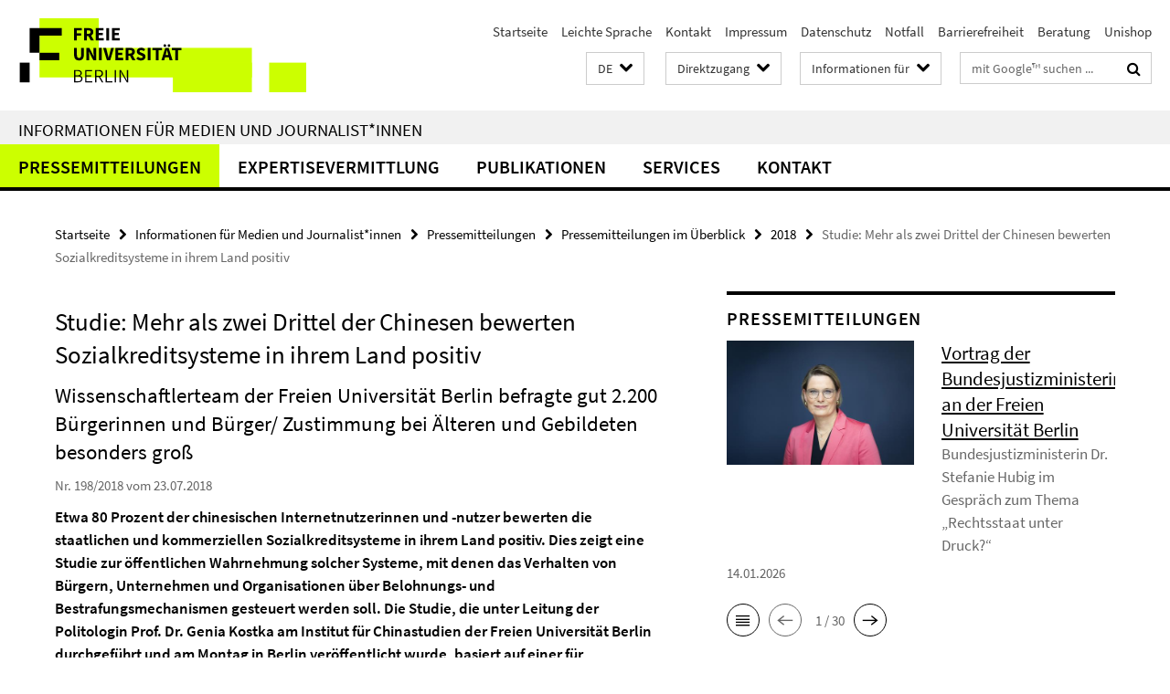

--- FILE ---
content_type: text/html; charset=utf-8
request_url: https://www.fu-berlin.de/presse/informationen/fup/2018/fup_18_198-studie-sozialkreditsystem-china/index.html
body_size: 10234
content:
<!DOCTYPE html><!-- rendered 2026-01-14 21:54:59 (UTC) --><html class="ltr" lang="de"><head><title>Studie: Mehr als zwei Drittel der Chinesen bewerten Sozialkreditsysteme in ihrem Land positiv • Informationen für Medien und Journalist*innen • Freie Universität Berlin</title><!-- BEGIN Fragment default/25123017/views/head_meta/90995869/1532336523?232522:1823 -->
<meta charset="utf-8" /><meta content="IE=edge" http-equiv="X-UA-Compatible" /><meta content="width=device-width, initial-scale=1.0" name="viewport" /><meta content="authenticity_token" name="csrf-param" />
<meta content="Xv3mtkg/jJdI9IuVvqrv8nCpIO7TF51LMU017t8+yMM=" name="csrf-token" /><meta content="Studie: Mehr als zwei Drittel der Chinesen bewerten Sozialkreditsysteme in ihrem Land positiv" property="og:title" /><meta content="website" property="og:type" /><meta content="https://www.fu-berlin.de/presse/informationen/fup/2018/fup_18_198-studie-sozialkreditsystem-china/index.html" property="og:url" /><!-- BEGIN Fragment default/25123017/views/open_graph_image/4601626/1768403363?031627:20011 -->
<!-- END Fragment default/25123017/views/open_graph_image/4601626/1768403363?031627:20011 -->
<meta content="Wissenschaftlerteam der Freien Universität Berlin befragte gut 2.200 Bürgerinnen und Bürger/ Zustimmung bei Älteren und Gebildeten besonders groß" property="og:description" /><meta content="Wissenschaftlerteam der Freien Universität Berlin befragte gut 2.200 Bürgerinnen und Bürger/ Zustimmung bei Älteren und Gebildeten besonders groß" name="description" /><meta content="Studie; Internationales; Asien" name="keywords" /><meta content="index,follow" name="robots" /><meta content="2018-07-23" name="dc.date" /><meta content="Studie: Mehr als zwei Drittel der Chinesen bewerten Sozialkreditsysteme in ihrem Land positiv" name="dc.name" /><meta content="DE-BE" name="geo.region" /><meta content="Berlin" name="geo.placename" /><meta content="52.448131;13.286102" name="geo.position" /><link href="https://www.fu-berlin.de/presse/informationen/fup/2018/fup_18_198-studie-sozialkreditsystem-china/index.html" rel="canonical" /><!-- BEGIN Fragment default/25123017/views/favicon/4601626/1768403363?120944:72019 -->
<link href="/assets/default2/favicon-12a6f1b0e53f527326498a6bfd4c3abd.ico" rel="shortcut icon" /><!-- END Fragment default/25123017/views/favicon/4601626/1768403363?120944:72019 -->
<!-- BEGIN Fragment default/25123017/head/rss/false/4601626/1768403363?042251:22003 -->
<!-- END Fragment default/25123017/head/rss/false/4601626/1768403363?042251:22003 -->
<!-- END Fragment default/25123017/views/head_meta/90995869/1532336523?232522:1823 -->
<!-- BEGIN Fragment default/25123017/head/assets/4601626/1768403363/?160925:86400 -->
<link href="/assets/default2/fu-berlin_application-part-1-841e7928a8.css" media="all" rel="stylesheet" type="text/css" /><link href="/assets/default2/fu-berlin_application-part-2-f043bbb02b.css" media="all" rel="stylesheet" type="text/css" /><script src="/assets/default2/application-781670a880dd5cd1754f30fcf22929cb.js" type="text/javascript"></script><!--[if lt IE 9]><script src="/assets/default2/html5shiv-d11feba7bd03bd542f45c2943ca21fed.js" type="text/javascript"></script><script src="/assets/default2/respond.min-31225ade11a162d40577719d9a33d3ee.js" type="text/javascript"></script><![endif]--><meta content="Rails Connector for Infopark CMS Fiona by Infopark AG (www.infopark.de); Version 6.8.2.36.82613853" name="generator" /><!-- END Fragment default/25123017/head/assets/4601626/1768403363/?160925:86400 -->
</head><body class="site-presse layout-size-L"><div class="debug page" data-current-path="/presse/informationen/fup/2018/fup_18_198-studie-sozialkreditsystem-china/"><a class="sr-only" href="#content">Springe direkt zu Inhalt </a><div class="horizontal-bg-container-header nocontent"><div class="container container-header"><header><!-- BEGIN Fragment default/25123017/header-part-1/7638680/1767782655/?114449:86400 -->
<a accesskey="O" id="seitenanfang"></a><a accesskey="H" href="https://www.fu-berlin.de/" hreflang="" id="fu-logo-link" title="Zur Startseite der Freien Universität Berlin"><svg id="fu-logo" version="1.1" viewBox="0 0 775 187.5" x="0" y="0"><defs><g id="fu-logo-elements"><g><polygon points="75 25 156.3 25 156.3 43.8 100 43.8 100 87.5 75 87.5 75 25"></polygon><polygon points="100 87.5 150 87.5 150 106.3 100 106.3 100 87.5"></polygon><polygon points="50 112.5 75 112.5 75 162.5 50 162.5 50 112.5"></polygon></g><g><path d="M187.5,25h19.7v5.9h-12.7v7.2h10.8v5.9h-10.8v12.2h-7.1V25z"></path><path d="M237.7,56.3l-7.1-12.5c3.3-1.5,5.6-4.4,5.6-9c0-7.4-5.4-9.7-12.1-9.7h-11.3v31.3h7.1V45h3.9l6,11.2H237.7z M219.9,30.6 h3.6c3.7,0,5.7,1,5.7,4.1c0,3.1-2,4.7-5.7,4.7h-3.6V30.6z"></path><path d="M242.5,25h19.6v5.9h-12.5v6.3h10.7v5.9h-10.7v7.2h13v5.9h-20.1V25z"></path><path d="M269,25h7.1v31.3H269V25z"></path><path d="M283.2,25h19.6v5.9h-12.5v6.3h10.7v5.9h-10.7v7.2h13v5.9h-20.1V25z"></path></g><g><path d="M427.8,72.7c2,0,3.4-1.4,3.4-3.4c0-1.9-1.4-3.4-3.4-3.4c-2,0-3.4,1.4-3.4,3.4C424.4,71.3,425.8,72.7,427.8,72.7z"></path><path d="M417.2,72.7c2,0,3.4-1.4,3.4-3.4c0-1.9-1.4-3.4-3.4-3.4c-2,0-3.4,1.4-3.4,3.4C413.8,71.3,415.2,72.7,417.2,72.7z"></path><path d="M187.5,91.8V75h7.1v17.5c0,6.1,1.9,8.2,5.4,8.2c3.5,0,5.5-2.1,5.5-8.2V75h6.8v16.8c0,10.5-4.3,15.1-12.3,15.1 C191.9,106.9,187.5,102.3,187.5,91.8z"></path><path d="M218.8,75h7.2l8.2,15.5l3.1,6.9h0.2c-0.3-3.3-0.9-7.7-0.9-11.4V75h6.7v31.3h-7.2L228,90.7l-3.1-6.8h-0.2 c0.3,3.4,0.9,7.6,0.9,11.3v11.1h-6.7V75z"></path><path d="M250.4,75h7.1v31.3h-7.1V75z"></path><path d="M261,75h7.5l3.8,14.6c0.9,3.4,1.6,6.6,2.5,10h0.2c0.9-3.4,1.6-6.6,2.5-10l3.7-14.6h7.2l-9.4,31.3h-8.5L261,75z"></path><path d="M291.9,75h19.6V81h-12.5v6.3h10.7v5.9h-10.7v7.2h13v5.9h-20.1V75z"></path><path d="M342.8,106.3l-7.1-12.5c3.3-1.5,5.6-4.4,5.6-9c0-7.4-5.4-9.7-12.1-9.7H318v31.3h7.1V95.1h3.9l6,11.2H342.8z M325.1,80.7 h3.6c3.7,0,5.7,1,5.7,4.1c0,3.1-2,4.7-5.7,4.7h-3.6V80.7z"></path><path d="M344.9,102.4l4.1-4.8c2.2,1.9,5.1,3.3,7.7,3.3c2.9,0,4.4-1.2,4.4-3c0-2-1.8-2.6-4.5-3.7l-4.1-1.7c-3.2-1.3-6.3-4-6.3-8.5 c0-5.2,4.6-9.3,11.1-9.3c3.6,0,7.4,1.4,10.1,4.1l-3.6,4.5c-2.1-1.6-4-2.4-6.5-2.4c-2.4,0-4,1-4,2.8c0,1.9,2,2.6,4.8,3.7l4,1.6 c3.8,1.5,6.2,4.1,6.2,8.5c0,5.2-4.3,9.7-11.8,9.7C352.4,106.9,348.1,105.3,344.9,102.4z"></path><path d="M373.9,75h7.1v31.3h-7.1V75z"></path><path d="M394.4,81h-8.6V75H410V81h-8.6v25.3h-7.1V81z"></path><path d="M429.2,106.3h7.5L426.9,75h-8.5l-9.8,31.3h7.2l1.9-7.4h9.5L429.2,106.3z M419.2,93.4l0.8-2.9c0.9-3.1,1.7-6.8,2.5-10.1 h0.2c0.8,3.3,1.7,7,2.5,10.1l0.7,2.9H419.2z"></path><path d="M443.6,81h-8.6V75h24.3V81h-8.6v25.3h-7.1V81z"></path></g><g><path d="M187.5,131.2h8.9c6.3,0,10.6,2.2,10.6,7.6c0,3.2-1.7,5.8-4.7,6.8v0.2c3.9,0.7,6.5,3.2,6.5,7.5c0,6.1-4.7,9.1-11.7,9.1 h-9.6V131.2z M195.7,144.7c5.8,0,8.1-2.1,8.1-5.5c0-3.9-2.7-5.4-7.9-5.4h-5.1v10.9H195.7z M196.5,159.9c5.7,0,9.1-2.1,9.1-6.6 c0-4.1-3.3-6-9.1-6h-5.8v12.6H196.5z"></path><path d="M215.5,131.2h17.6v2.8h-14.4v10.6h12.1v2.8h-12.1v12.3h14.9v2.8h-18.1V131.2z"></path><path d="M261.5,162.5l-8.2-14c4.5-0.9,7.4-3.8,7.4-8.7c0-6.3-4.4-8.6-10.7-8.6h-9.4v31.3h3.3v-13.7h6l7.9,13.7H261.5z M243.8,133.9h5.6c5.1,0,8,1.6,8,5.9c0,4.3-2.8,6.3-8,6.3h-5.6V133.9z"></path><path d="M267.4,131.2h3.3v28.5h13.9v2.8h-17.2V131.2z"></path><path d="M290.3,131.2h3.3v31.3h-3.3V131.2z"></path><path d="M302.6,131.2h3.4l12,20.6l3.4,6.4h0.2c-0.2-3.1-0.4-6.4-0.4-9.6v-17.4h3.1v31.3H321l-12-20.6l-3.4-6.4h-0.2 c0.2,3.1,0.4,6.2,0.4,9.4v17.6h-3.1V131.2z"></path></g></g></defs><g id="fu-logo-rects"></g><use x="0" xlink:href="#fu-logo-elements" y="0"></use></svg></a><script>"use strict";var svgFLogoObj = document.getElementById("fu-logo");var rectsContainer = svgFLogoObj.getElementById("fu-logo-rects");var svgns = "http://www.w3.org/2000/svg";var xlinkns = "http://www.w3.org/1999/xlink";function createRect(xPos, yPos) {  var rectWidth = ["300", "200", "150"];  var rectHeight = ["75", "100", "150"];  var rectXOffset = ["0", "100", "50"];  var rectYOffset = ["0", "75", "150"];  var x = rectXOffset[getRandomIntInclusive(0, 2)];  var y = rectYOffset[getRandomIntInclusive(0, 2)];  if (xPos == "1") {    x = x;  }  if (xPos == "2") {    x = +x + 193.75;  }  if (xPos == "3") {    x = +x + 387.5;  }  if (xPos == "4") {    x = +x + 581.25;  }  if (yPos == "1") {    y = y;  }  if (yPos == "2") {    y = +y + 112.5;  }  var cssClasses = "rectangle";  var rectColor = "#CCFF00";  var style = "fill: ".concat(rectColor, ";");  var rect = document.createElementNS(svgns, "rect");  rect.setAttribute("x", x);  rect.setAttribute("y", y);  rect.setAttribute("width", rectWidth[getRandomIntInclusive(0, 2)]);  rect.setAttribute("height", rectHeight[getRandomIntInclusive(0, 2)]);  rect.setAttribute("class", cssClasses);  rect.setAttribute("style", style);  rectsContainer.appendChild(rect);}function getRandomIntInclusive(min, max) {  min = Math.ceil(min);  max = Math.floor(max);  return Math.floor(Math.random() * (max - min + 1)) + min;}function makeGrid() {  for (var i = 1; i < 17; i = i + 1) {    if (i == "1") {      createRect("1", "1");    }    if (i == "2") {      createRect("2", "1");    }    if (i == "3") {      createRect("3", "1");    }    if (i == "5") {      createRect("1", "2");    }    if (i == "6") {      createRect("2", "2");    }    if (i == "7") {      createRect("3", "2");    }    if (i == "8") {      createRect("4", "2");    }  }}makeGrid();</script><a accesskey="H" href="https://www.fu-berlin.de/" hreflang="" id="fu-label-link" title="Zur Startseite der Freien Universität Berlin"><div id="fu-label-wrapper"><svg id="fu-label" version="1.1" viewBox="0 0 50 50" x="0" y="0"><defs><g id="fu-label-elements"><rect height="50" id="fu-label-bg" width="50"></rect><g><polygon points="19.17 10.75 36.01 10.75 36.01 14.65 24.35 14.65 24.35 23.71 19.17 23.71 19.17 10.75"></polygon><polygon points="24.35 23.71 34.71 23.71 34.71 27.6 24.35 27.6 24.35 23.71"></polygon><polygon points="13.99 28.88 19.17 28.88 19.17 39.25 13.99 39.25 13.99 28.88"></polygon></g></g></defs><use x="0" xlink:href="#fu-label-elements" y="0"></use></svg></div><div id="fu-label-text">Freie Universität Berlin</div></a><h1 class="hide">Freie Universität Berlin</h1><hr class="hide" /><h2 class="sr-only">Service-Navigation</h2><ul class="top-nav no-print"><li><a href="/index.html" rel="index" title="Zur Startseite von: Freie Universität Berlin">Startseite</a></li><li><a href="/leichte-sprache/index.html" title="Leichte Sprache: Freie Universität Berlin">Leichte Sprache</a></li><li><a href="/redaktion/kontakt/index.html" title="">Kontakt</a></li><li><a href="/redaktion/impressum/index.html" title="Impressum gemäß § 5 TMG/ § 55 RStV">Impressum</a></li><li><a href="/redaktion/impressum/datenschutzhinweise/index.html" title="Datenschutzerklärung der Freien Universität Berlin">Datenschutz</a></li><li><a href="/hilfe/index.html" title="Was tun im Notfall?">Notfall</a></li><li><a href="/redaktion/barrierefreiheit/index.html" title="">Barrierefreiheit</a></li><li><a href="/beratung/index.html" title="">Beratung</a></li><li><a href="/sites/unishop/index.html" title="Herzlich willkommen im UNISHOP  der Freien Universität Berlin!">Unishop</a></li></ul><!-- END Fragment default/25123017/header-part-1/7638680/1767782655/?114449:86400 -->
<a class="services-menu-icon no-print"><div class="icon-close icon-cds icon-cds-wrong" style="display: none;"></div><div class="icon-menu"><div class="dot"></div><div class="dot"></div><div class="dot"></div></div></a><div class="services-search-icon no-print"><div class="icon-close icon-cds icon-cds-wrong" style="display: none;"></div><div class="icon-search fa fa-search"></div></div><div class="services no-print"><!-- BEGIN Fragment default/25123017/header/languages/7638680/1767782655/?225957:4027 -->
<div class="services-language dropdown"><div aria-haspopup="listbox" aria-label="Sprache auswählen" class="services-dropdown-button btn btn-default" id="lang" role="button"><span aria-label="Deutsch">DE</span><div class="services-dropdown-button-icon"><div class="fa fa-chevron-down services-dropdown-button-icon-open"></div><div class="fa fa-chevron-up services-dropdown-button-icon-close"></div></div></div><ul class="dropdown-menu dropdown-menu-right" role="listbox" tabindex="-1"><li aria-disabled="true" aria-selected="true" class="disabled" role="option"><a href="#" lang="de" title="Diese Seite ist die Deutschsprachige Version">DE: Deutsch</a></li><li role="option"><a class="fub-language-version" data-locale="en" href="#" hreflang="en" lang="en" title="English version">EN: English</a></li></ul></div><!-- END Fragment default/25123017/header/languages/7638680/1767782655/?225957:4027 -->
<!-- BEGIN Fragment default/25123017/header-part-2/7638680/1767782655/?114450:86400 -->
<div class="services-quick-access dropdown"><div class="services-dropdown-button btn btn-default" id="quick-access">Direktzugang<div class="services-dropdown-button-icon"><div class="fa fa-chevron-down services-dropdown-button-icon-open"></div><div class="fa fa-chevron-up services-dropdown-button-icon-close"></div></div></div><div class="dropdown-menu dropdown-menu-right direct-access-wrapper cms-box-ajax-content" data-ajax-url="/redaktion/direktzugang/index.html?comp=direct_access&amp;irq=1"><div class="spinner direct-access-panel" style="display: none; width: 16px; padding: 20px;"><img alt="spinner" src="/assets/default2/spinner-39a0a2170912fd2acf310826322141db.gif" /></div></div></div><div class="services-target-group dropdown"><div class="services-dropdown-button btn btn-default" id="target-group">Informationen für<div class="services-dropdown-button-icon"><div class="fa fa-chevron-down services-dropdown-button-icon-open"></div><div class="fa fa-chevron-up services-dropdown-button-icon-close"></div></div></div><ul class="dropdown-menu dropdown-menu-right"><li><a href="/informationen-fuer/beschaeftigte/index.html" target="_self" title="Beschäftigte">Beschäftigte</a></li><li><a href="/informationen-fuer/studienbewerber/index.html" target="_self" title="Studieninteressierte">Studieninteressierte</a></li><li><a href="/sites/welcome/index.html" target="_self" title="Geflüchtete">Geflüchtete</a></li><li><a href="/informationen-fuer/studierende/index.html" target="_self" title="Studierende und Promovierende">Studierende und Promovierende</a></li><li><a href="/informationen-fuer/info-wiss/index.html" target="_self" title="Wissenschaftler*innen">Wissenschaftler*innen</a></li><li><a href="/informationen-fuer/alumni/index.html" target="_self" title="Alumni und Fördernde">Alumni und Fördernde</a></li><li><a href="/informationen-fuer/schueler_lehrer/index.html" target="_self" title="Schulen">Schulen</a></li><li><a href="/presse/index.html" target="_self" title="Medien und Journalist*innen">Medien und Journalist*innen</a></li><li><a href="/informationen-fuer/weiterbildung/index.html" target="_self" title="Weiterbildungsinteressierte">Weiterbildungsinteressierte</a></li></ul></div><div class="services-search"><form action="/_search/index.html" class="fub-google-search-form" id="search-form" method="get" role="search"><input name="ie" type="hidden" value="UTF-8" /><label class="search-label" for="search-input">Suchbegriffe</label><input autocomplete="off" class="search-input" id="search-input" name="q" placeholder="mit Google™ suchen ..." title="Suchbegriff bitte hier eingeben" type="text" /><button class="search-button" id="search_button" title="mit Google™ suchen ..." type="submit"><i class="fa fa-search"></i></button></form><div class="search-privacy-link"><a href="http://www.fu-berlin.de/redaktion/impressum/datenschutzhinweise#faq_06_externe_suche" title="Hinweise zur Datenübertragung bei der Google™ Suche">Hinweise zur Datenübertragung bei der Google™ Suche</a></div></div><!-- END Fragment default/25123017/header-part-2/7638680/1767782655/?114450:86400 -->
</div></header></div></div><div class="horizontal-bg-container-identity nocontent"><div class="container container-identity"><div class="identity closed"><h2 class="identity-text-main"><a href="/presse/index.html" title="Zur Startseite von:  Informationen für Medien und Journalist*innen">Informationen für Medien und Journalist*innen</a></h2></div></div></div><!-- BEGIN Fragment default/25123017/navbar-wrapper-ajax/0/7638680/1767782655/?230426:3600 -->
<div class="navbar-wrapper cms-box-ajax-content" data-ajax-url="/presse/index.html?comp=navbar&amp;irq=1&amp;pm=0"><nav class="main-nav-container no-print" style=""><div class="container main-nav-container-inner"><div class="main-nav-scroll-buttons" style="display:none"><div id="main-nav-btn-scroll-left" role="button"><div class="fa fa-angle-left"></div></div><div id="main-nav-btn-scroll-right" role="button"><div class="fa fa-angle-right"></div></div></div><div class="main-nav-toggle"><span class="main-nav-toggle-text">Menü</span><span class="main-nav-toggle-icon"><span class="line"></span><span class="line"></span><span class="line"></span></span></div><ul class="main-nav level-1" id="fub-main-nav"><li class="main-nav-item level-1 has-children" data-index="0" data-menu-item-path="#" data-menu-shortened="0"><a class="main-nav-item-link level-1" href="#" title="loading...">Pressemitteilungen</a><div class="icon-has-children"><div class="fa fa-angle-right"></div><div class="fa fa-angle-down"></div><div class="fa fa-angle-up"></div></div><div class="container main-nav-parent level-2" style="display:none"><p style="margin: 20px;">loading... </p></div></li><li class="main-nav-item level-1 has-children" data-index="1" data-menu-item-path="#" data-menu-shortened="0"><a class="main-nav-item-link level-1" href="#" title="loading...">Expertisevermittlung</a><div class="icon-has-children"><div class="fa fa-angle-right"></div><div class="fa fa-angle-down"></div><div class="fa fa-angle-up"></div></div><div class="container main-nav-parent level-2" style="display:none"><p style="margin: 20px;">loading... </p></div></li><li class="main-nav-item level-1 has-children" data-index="2" data-menu-item-path="#" data-menu-shortened="0"><a class="main-nav-item-link level-1" href="#" title="loading...">Publikationen</a><div class="icon-has-children"><div class="fa fa-angle-right"></div><div class="fa fa-angle-down"></div><div class="fa fa-angle-up"></div></div><div class="container main-nav-parent level-2" style="display:none"><p style="margin: 20px;">loading... </p></div></li><li class="main-nav-item level-1 has-children" data-index="3" data-menu-item-path="#" data-menu-shortened="0"><a class="main-nav-item-link level-1" href="#" title="loading...">Services</a><div class="icon-has-children"><div class="fa fa-angle-right"></div><div class="fa fa-angle-down"></div><div class="fa fa-angle-up"></div></div><div class="container main-nav-parent level-2" style="display:none"><p style="margin: 20px;">loading... </p></div></li><li class="main-nav-item level-1 has-children" data-index="4" data-menu-item-path="#" data-menu-shortened="0"><a class="main-nav-item-link level-1" href="#" title="loading...">Kontakt</a><div class="icon-has-children"><div class="fa fa-angle-right"></div><div class="fa fa-angle-down"></div><div class="fa fa-angle-up"></div></div><div class="container main-nav-parent level-2" style="display:none"><p style="margin: 20px;">loading... </p></div></li></ul></div><div class="main-nav-flyout-global"><div class="container"></div><button id="main-nav-btn-flyout-close" type="button"><div id="main-nav-btn-flyout-close-container"><i class="fa fa-angle-up"></i></div></button></div></nav></div><script type="text/javascript">$(document).ready(function () { Luise.Navigation.init(); });</script><!-- END Fragment default/25123017/navbar-wrapper-ajax/0/7638680/1767782655/?230426:3600 -->
<div class="content-wrapper main horizontal-bg-container-main"><div class="container breadcrumbs-container nocontent"><div class="row"><div class="col-xs-12"><div class="box breadcrumbs no-print"><p class="hide">Pfadnavigation</p><ul class="fu-breadcrumb"><li><a href="/index.html">Startseite</a><i class="fa fa-chevron-right"></i></li><li><a href="/presse/index.html">Informationen für Medien und Journalist*innen</a><i class="fa fa-chevron-right"></i></li><li><a href="/presse/informationen/index.html">Pressemitteilungen</a><i class="fa fa-chevron-right"></i></li><li><a href="/presse/informationen/fup/index.html">Pressemitteilungen im Überblick</a><i class="fa fa-chevron-right"></i></li><li><a href="/presse/informationen/fup/2018/index.html">2018</a><i class="fa fa-chevron-right"></i></li><li class="active">Studie: Mehr als zwei Drittel der Chinesen bewerten Sozialkreditsysteme in ihrem Land positiv</li></ul></div></div></div></div><div class="container"><div class="row"><main class="col-m-7 print-full-width"><!--skiplink anchor: content--><div class="fub-content fub-pki_presse_ordner"><a id="content"></a><!-- BEGIN Fragment default/25123017/pki_presse_ordner/90995869/1532336523/?231010:911 -->
<article class="box box-article editor-content"><h1 class="box-article-headline">Studie: Mehr als zwei Drittel der Chinesen bewerten Sozialkreditsysteme in ihrem Land positiv</h1><h2 class="box-article-subtitle">Wissenschaftlerteam der Freien Universität Berlin befragte gut 2.200 Bürgerinnen und Bürger/ Zustimmung bei Älteren und Gebildeten besonders groß</h2><p class="box-article-publication-date">Nr. 198/2018 vom 23.07.2018</p><div class="clearfix"><!-- BEGIN Fragment default/25123017/content_media/90995869/1532336523/90995869/1532336523/?230500:601 -->
<div class="editor-content box-article-abstract hyphens"><p>Etwa 80 Prozent der chinesischen Internetnutzerinnen und -nutzer bewerten die staatlichen und kommerziellen Sozialkreditsysteme in ihrem Land positiv. Dies zeigt eine Studie zur öffentlichen Wahrnehmung solcher Systeme, mit denen das Verhalten von Bürgern, Unternehmen und Organisationen über Belohnungs- und Bestrafungsmechanismen gesteuert werden soll. Die Studie, die unter Leitung der Politologin Prof. Dr. Genia Kostka am Institut für Chinastudien der Freien Universität Berlin durchgeführt und am Montag in Berlin veröffentlicht wurde, basiert auf einer für chinesische Internetnutzer repräsentativen Online-Befragung von mehr als 2.200 chinesischen Bürgerinnen und Bürgern. Besonders groß ist die Zustimmung den Ergebnissen zufolge, je älter und gebildeter die Befragten sind und je höher ihr Einkommen ist.</p></div><!-- END Fragment default/25123017/content_media/90995869/1532336523/90995869/1532336523/?230500:601 -->
<div class="editor-content hyphens"><p>Von 2020 an – so der Plan der chinesischen Regierung – soll das Verhalten aller Bürger, Unternehmen, Organisationen und Regierungsstellen flächendeckend und verpflichtend in ganz China mit einem zentralen Sozialkreditsystem bewertet werden. Ziel ist es, die chinesische Gesellschaft zu „aufrichtigem“ Verhalten im Sinne der Kommunistischen Partei zu erziehen – offiziell ist das Ziel der Führung, mehr „Vertrauenswürdigkeit“ zu erreichen. Momentan finden Pilotprojekte in mehr als 40 chinesischen Städten statt: Dort ist die Teilnahme am System oft verpflichtend. Besonders „aufrichtige“ Bürgerinnen und Bürger oder Unternehmen werden in den Teststädten auf sogenannten roten Listen öffentlich gewürdigt, das Verhalten besonders „unaufrichtiger“ Bürger oder Unternehmen auf schwarzen Listen publik gemacht. Zudem gibt es verschiedene kommerzielle Anbieter, die Sozialkreditsysteme auf freiwilliger Basis anbieten. Je nach System wird das Verhalten der Bürgerinnen und Bürger bewertet, und davon abhängend werden Vorteile gewährt oder Nachteile verhängt.</p>
<p>Die nun veröffentlichte Studie der Freien Universität zeigt, dass ein Großteil der Befragten bereits freiwillig Teil eines Sozialkreditsystems ist: So haben 80 Prozent angegeben, an einem kommerziellen Sozialkreditsystem teilzunehmen. Sieben Prozent erklärten, in einem von Lokalregierungen organisierten Pilotprogramm aktiv zu sein.</p>
<p>Chinesinnen und Chinesen, die in Städten wohnen, profitieren der Studie zufolge besonders von einer guten Bewertung eines kommerziellen Sozialkreditsystems: So gaben etwa 40 Prozent der befragten Stadtbewohner an, dass sie aufgrund ihrer hohen Punktzahl keine Kaution bei den in chinesischen Städten weit verbreiteten Sharing-Diensten hinterlegen müssten, etwa für die Nutzung von Fahrrädern und Autos. Auch von Belohnungen wie einer bevorzugten Behandlung bei Check-Ins oder besseren Bankkonditionen profitierten Städter häufiger, wie die Forscherinnen und Forscher herausfanden. Entsprechend sei die Zustimmung zu Sozialkreditsystemen in urbanen Gebieten höher als auf dem Land: In städtischen Regionen liegt die Zustimmungsrate bei 82 Prozent, in ländlichen Gebieten bei 68 Prozent. Eine niedrige Bewertung wirkt sich bei Befragten nicht signifikant auf deren Zustimmungsquote zum Bewertungssystem aus.</p>
<p>Überwiegend in westlichen aber auch in einigen chinesischen Medienberichten werde der massenhafte Eingriff in die Privatsphäre der chinesischen Bürgerinnen und Bürger kritisiert, sagt Studienleiterin Prof. Dr. Genia Kostka. Die Untersuchungsergebnisse zeigten dagegen, dass die Befragten das Sozialkreditsystem weniger als Überwachungsinstrument, sondern vielmehr als Instrument zur Verbesserung der Lebensqualität und zur Schließung institutioneller und regulatorischer Lücken ansehen. Denn trotz beeindruckender Transformationsprozesse in den vergangenen 40 Jahren, seien das Rechtssystem und der Bankensektor in China unterentwickelt. So gebe es zum Beispiel kein einheitliches Kreditauskunftssystem und die Durchsetzung vieler Gesetze sei mangelhaft. Dies begründet aus Sicht der Wissenschaftlerin die hohen Zustimmungsraten für die Einführung eines solchen Systems: „In einem Land, in dem die Verbraucher über giftige Babymilch oder kontaminierte Erdbeeren besorgt sein müssen oder Internetbetrüger Hunderttausende von Menschen schikanieren, wird das Sozialkreditsystem als Plattform für verlässliche Information wahrgenommen. Die in westlichen Ländern geübte Kritik an der Sammlung persönlicher Daten rückt damit in China in den Hintergrund.“ Natürlich müsse man bei der Betrachtung der Studienergebnisse berücksichtigen, dass Befragte möglicherweise sehr vorsichtig gewesen seien bei ihrer Online-Bewertung der Sozialkreditsysteme, sagt Genia Kostka. Die positive Meinung zu den Bonitätssystemen habe sich aber auch in persönlichen Interviews bestätigt, die mit chinesischen Bürgerinnen und Bürgern geführt worden seien.</p>
<p>Bereits heute haben die Sozialkreditsysteme Einfluss auf das Verhalten der Bürgerinnen und Bürger, wie die Studie zeigt: 72 Prozent der Befragten gaben demnach an, sich bei ihrer Kaufentscheidung davon beeinflussen zu lassen, wie die Sozialkredit-Bewertung des Unternehmens ist, das die Produkte oder Services anbietet. 18 Prozent haben – so die Umfrageergebnisse – ihr Posting-Verhalten in sozialen Netzwerken verändert und Kontakte entfernt, weil der Umgang mit diesen Kontakten potenziell negativen Einfluss auf die eigene Bewertung hätte haben können.</p>
<p><strong>Methodik:</strong> Online-Befragung von 2,209 chinesischen Bürgerinnen und Bürgern über Apps, mobile Websites und Desktops zwischen Februar und April 2018. Methode des „River Sampling“, die Umfrage wurde also mehr als 350.000 Menschen angeboten, welche sich dann aktiv für eine Teilnahme entscheiden konnten. Das Sample ist repräsentativ für die chinesischen Internetnutzerinnen und -nutzer zwischen 14 und 65 (basierend auf den Variablen Alter, Geschlecht und Region).</p></div></div><section class="box-article-more-info"><h3 class="box-article-more-info-heading">Weitere Informationen</h3><div class="box-article-more-info-content"><h3>Die Studie im Netz:</h3>
<p><a target="_blank" href="https://ssrn.com/abstract=3215138">https://ssrn.com/abstract=3215138</a></p>
<h3>Kontakt:</h3>
<p>E-Mail: <a href="mailto:genia.kostka@fu-berlin.de">genia.kostka@fu-berlin.de</a></p></div></section></article><!-- END Fragment default/25123017/pki_presse_ordner/90995869/1532336523/?231010:911 -->
<noscript><div class="warning_box"><em class="mark-4">Für eine optimale Darstellung dieser Seite aktivieren Sie bitte JavaScript.</em></div></noscript></div><div class="box box-keywords"><h3 class="box-keywords-headline">Schlagwörter</h3><ul class="box-keywords-group"><li><a href="/presse/informationen/fup/themen/index.html?sort=date&amp;keywords=Asien" rel="tag">Asien</a></li><li><a href="/presse/informationen/fup/themen/index.html?sort=date&amp;keywords=Internationales" rel="tag">Internationales</a></li><li><a href="/presse/informationen/fup/themen/index.html?sort=date&amp;keywords=Studie" rel="tag">Studie</a></li></ul></div></main><!-- BEGIN Fragment default/25123017/sidebar_subtree/7638680/1767782655/?230425:1801 -->
<aside class="col-m-5 sidebar-right no-print nocontent"><div class="row"><div class="col-l-11 col-l-offset-1"><div class="content-element"><div class="box-border box-spotlight box-spotlight-v1 cms-box-ajax-content box-spotlight-cms-5" data-ajax-url="/presse/_inhaltselemente_rd/rss_fup.html?irq=1"><div class="box-spotlight spinner"><img alt="spinner" src="/assets/default2/spinner-39a0a2170912fd2acf310826322141db.gif" /></div><noscript><h3 class="box-text-headline">Pressemitteilungen</h3><em class="mark-4">Zur Anzeige dieser Inhalte wird JavaScript benötigt.</em></noscript></div></div></div></div><div class="row"><div class="col-l-11 col-l-offset-1"><div class="content-element"><!-- BEGIN Fragment default/25123017/news-box-outer/7642323/1749563792/?230358:3600 -->
<div class="box box-news-list-v1 box-border box-news-cms-5"><h3 class="box-news-list-v1-headline">Expertise zu aktuellen Themen</h3><div class="news cms-box-ajax-content" data-ajax-url="/presse/expertendienst/aktuell/index.html?irq=1&amp;page=1"><div class="spinner news" style="display: none; width: 16px; padding: 20px;"><img alt="spinner" src="/assets/default2/spinner-39a0a2170912fd2acf310826322141db.gif" /></div><noscript><em class="mark-4">Zur Anzeige dieser Inhalte wird JavaScript benötigt.</em><p><a href="/presse/expertendienst/aktuell/index.html" title="Expertise zu aktuellen Themen">Übersicht</a></p></noscript></div></div><!-- END Fragment default/25123017/news-box-outer/7642323/1749563792/?230358:3600 -->
</div></div></div></aside><!-- END Fragment default/25123017/sidebar_subtree/7638680/1767782655/?230425:1801 -->
</div></div></div><!-- BEGIN Fragment default/25123017/footer/banners/7638680/1767782655/?230426:3600 -->
<!-- END Fragment default/25123017/footer/banners/7638680/1767782655/?230426:3600 -->
<div class="horizontal-bg-container-footer no-print nocontent"><footer><div class="container container-footer"><div class="row"><!-- BEGIN Fragment default/25123017/footer/col-1/7638680/1767782655/?230426:3600 -->
<div class="col-m-6 col-l-3"><div class="box"><h3 class="footer-section-headline">Informationen für</h3><ul class="footer-section-list fa-ul"><li><a href="/informationen-fuer/beschaeftigte/index.html" target="_self"><i class="fa fa-li fa-chevron-right"></i>Mitarbeiter/innen</a></li><li><a href="/informationen-fuer/studienbewerber/index.html" target="_self"><i class="fa fa-li fa-chevron-right"></i>Studienbewerber/innen</a></li><li><a href="/sites/welcome/index.html" target="_self"><i class="fa fa-li fa-chevron-right"></i>Geflüchtete</a></li><li><a href="/informationen-fuer/studierende/index.html" target="_self"><i class="fa fa-li fa-chevron-right"></i>Studierende und Promovierende</a></li><li><a href="/informationen-fuer/schueler_lehrer/index.html" target="_self"><i class="fa fa-li fa-chevron-right"></i>Schule</a></li><li><a href="/informationen-fuer/alumni/index.html" target="_self"><i class="fa fa-li fa-chevron-right"></i>Alumni und Fördernde</a></li><li><a href="/presse/index.html" target="_self"><i class="fa fa-li fa-chevron-right"></i>Presse</a></li><li><a href="/informationen-fuer/weiterbildung/index.html" target="_self"><i class="fa fa-li fa-chevron-right"></i>Weiterbildung</a></li></ul></div></div><!-- END Fragment default/25123017/footer/col-1/7638680/1767782655/?230426:3600 -->
<!-- BEGIN Fragment default/25123017/footer/col-2/7638680/1767782655/?230426:3600 -->
<div class="col-m-6 col-l-3"><div class="box"><h3 class="footer-section-headline">Service-Navigation</h3><ul class="footer-section-list fa-ul"><li><a href="/index.html" rel="index" title="Zur Startseite von: Freie Universität Berlin"><i class="fa fa-li fa-chevron-right"></i>Startseite</a></li><li><a href="/leichte-sprache/index.html" title="Leichte Sprache: Freie Universität Berlin"><i class="fa fa-li fa-chevron-right"></i>Leichte Sprache</a></li><li><a href="/redaktion/kontakt/index.html" title=""><i class="fa fa-li fa-chevron-right"></i>Kontakt</a></li><li><a href="/redaktion/impressum/index.html" title="Impressum gemäß § 5 TMG/ § 55 RStV"><i class="fa fa-li fa-chevron-right"></i>Impressum</a></li><li><a href="/redaktion/impressum/datenschutzhinweise/index.html" title="Datenschutzerklärung der Freien Universität Berlin"><i class="fa fa-li fa-chevron-right"></i>Datenschutz</a></li><li><a href="/hilfe/index.html" title="Was tun im Notfall?"><i class="fa fa-li fa-chevron-right"></i>Notfall</a></li><li><a href="/redaktion/barrierefreiheit/index.html" title=""><i class="fa fa-li fa-chevron-right"></i>Barrierefreiheit</a></li><li><a href="/beratung/index.html" title=""><i class="fa fa-li fa-chevron-right"></i>Beratung</a></li><li><a href="/sites/unishop/index.html" title="Herzlich willkommen im UNISHOP  der Freien Universität Berlin!"><i class="fa fa-li fa-chevron-right"></i>Unishop</a></li></ul></div></div><!-- END Fragment default/25123017/footer/col-2/7638680/1767782655/?230426:3600 -->
<!-- BEGIN Fragment default/25123017/footer/col-3/7638680/1767782655/?230426:3600 -->
<div class="clearfix visible-m"></div><div class="col-m-6 col-l-3"><div class="box"><h3 class="footer-section-headline">Soziale Medien</h3><ul class="footer-section-list footer-section-list-social fa-ul"><li><a href="http://instagram.com/fu_berlin" rel="external" target="_blank" title=""><i class="fa fa-li fa-instagram"></i>Instagram</a></li><li><a href="http://www.linkedin.com/groups?home=&amp;gid=2447704&amp;trk=anet_ug_hm" rel="external" target="_blank" title=""><i class="fa fa-li fa-linkedin"></i>LinkedIn</a></li><li><a href="https://berlin.social/@freieuniversitaet" rel="external" target="_blank" title=""><i class="fa fa-li fa-chevron-right"></i>Mastodon</a></li><li><a href="https://bsky.app/profile/did:plc:aphfr7vrf2sjxzhgg6kjlsmc" rel="external" target="_blank" title=""><i class="fa fa-li fa-chevron-right"></i>Bluesky</a></li><li><a href="https://www.youtube.com/channel/UChGMnECSItBUYZH1YIXLj-w" rel="external" target="_blank" title=""><i class="fa fa-li fa-youtube-play"></i>Youtube</a></li><li><a href="https://www.facebook.com/pages/Freie-Universit%C3%A4t-Berlin/440012036071209?ref=hl" rel="external" target="_blank" title=""><i class="fa fa-li fa-facebook-square"></i>Facebook</a></li></ul><a class="footer-section-list-social-notice" href="http://www.fu-berlin.de/redaktion/impressum/hinweis_social-media" title="Bitte beachten Sie die Hinweise zur Nutzung sozialer Medien">Hinweise zur Nutzung sozialer Medien</a></div></div><!-- END Fragment default/25123017/footer/col-3/7638680/1767782655/?230426:3600 -->
<div class="col-m-6 col-l-3"><div class="box"><h3 class="footer-section-headline">Diese Seite</h3><ul class="footer-section-list fa-ul"><li><a href="#" onclick="javascript:self.print();return false;" rel="alternate" role="button" title="Diese Seite drucken"><i class="fa fa-li fa-chevron-right"></i>Drucken</a></li><!-- BEGIN Fragment default/25123017/footer/col-4.rss/7638680/1767782655/?230426:3600 -->
<!-- END Fragment default/25123017/footer/col-4.rss/7638680/1767782655/?230426:3600 -->
<li><a href="/presse/wir/index.html"><i class="fa fa-li fa-chevron-right"></i>Feedback</a></li><!-- BEGIN Fragment default/25123017/footer/col-4.languages/7638680/1767782655/?230426:3600 -->
<li><a class="fub-language-version" data-locale="de" href="/presse/index.html?irq=0&amp;next=en" hreflang="en" lang="en" title="English version"><i class="fa fa-li fa-chevron-right"></i>English</a></li><!-- END Fragment default/25123017/footer/col-4.languages/7638680/1767782655/?230426:3600 -->
</ul></div></div></div></div><div class="container container-seal"><div class="row"><div class="col-xs-12"><img alt="Siegel der Freien Universität Berlin" id="fu-seal" src="/assets/default2/fu-siegel-web-schwarz-684a4d11be3c3400d8906a344a77c9a4.png" /><div id="fu-seal-description">Das wissenschaftliche Ethos der Freien Universität Berlin wird seit ihrer Gründung im Dezember 1948 von drei Werten bestimmt: Wahrheit, Gerechtigkeit und Freiheit.</div></div></div></div></footer></div><script src="/assets/default2/henry-55a2f6b1df7f8729fca2d550689240e9.js" type="text/javascript"></script></div></body></html>

--- FILE ---
content_type: text/html; charset=utf-8
request_url: https://www.fu-berlin.de/presse/index.html?comp=navbar&irq=1&pm=0
body_size: 13884
content:
<!-- BEGIN Fragment default/25123017/navbar-wrapper/7638680/1767782655/?232100:1800 -->
<!-- BEGIN Fragment default/25123017/navbar/6f011301e72f38b601967b6d2898c3d60e2584b1/?225100:86400 -->
<nav class="main-nav-container no-print nocontent" style="display: none;"><div class="container main-nav-container-inner"><div class="main-nav-scroll-buttons" style="display:none"><div id="main-nav-btn-scroll-left" role="button"><div class="fa fa-angle-left"></div></div><div id="main-nav-btn-scroll-right" role="button"><div class="fa fa-angle-right"></div></div></div><div class="main-nav-toggle"><span class="main-nav-toggle-text">Menü</span><span class="main-nav-toggle-icon"><span class="line"></span><span class="line"></span><span class="line"></span></span></div><ul class="main-nav level-1" id="fub-main-nav"><li class="main-nav-item level-1 has-children" data-index="0" data-menu-item-path="/presse/informationen" data-menu-shortened="0" id="main-nav-item-informationen"><a class="main-nav-item-link level-1" href="/presse/informationen/index.html">Pressemitteilungen</a><div class="icon-has-children"><div class="fa fa-angle-right"></div><div class="fa fa-angle-down"></div><div class="fa fa-angle-up"></div></div><div class="container main-nav-parent level-2" style="display:none"><a class="main-nav-item-link level-1" href="/presse/informationen/index.html"><span>Zur Übersichtsseite Pressemitteilungen</span></a></div><ul class="main-nav level-2"><li class="main-nav-item level-2 has-children" data-menu-item-path="/presse/informationen/fup"><a class="main-nav-item-link level-2" href="/presse/informationen/fup/index.html">Pressemitteilungen im Überblick</a><div class="icon-has-children"><div class="fa fa-angle-right"></div><div class="fa fa-angle-down"></div><div class="fa fa-angle-up"></div></div><ul class="main-nav level-3"><li class="main-nav-item level-3 " data-menu-item-path="/presse/informationen/fup/2026"><a class="main-nav-item-link level-3" href="/presse/informationen/fup/2026/index.html">2026</a></li><li class="main-nav-item level-3 has-children" data-menu-item-path="/presse/informationen/fup/2025"><a class="main-nav-item-link level-3" href="/presse/informationen/fup/2025/index.html">2025</a><div class="icon-has-children"><div class="fa fa-angle-right"></div><div class="fa fa-angle-down"></div><div class="fa fa-angle-up"></div></div><ul class="main-nav level-4"><li class="main-nav-item level-4 " data-menu-item-path="/presse/informationen/fup/2025/fup_25_140_positive_fremdsprachendidaktik"><a class="main-nav-item-link level-4" href="/presse/informationen/fup/2025/fup_25_140_positive_fremdsprachendidaktik/index.html">Positive Fremdsprachendidaktik</a></li></ul></li><li class="main-nav-item level-3 " data-menu-item-path="/presse/informationen/fup/2024"><a class="main-nav-item-link level-3" href="/presse/informationen/fup/2024/index.html">2024</a></li><li class="main-nav-item level-3 " data-menu-item-path="/presse/informationen/fup/2023"><a class="main-nav-item-link level-3" href="/presse/informationen/fup/2023/index.html">2023</a></li><li class="main-nav-item level-3 " data-menu-item-path="/presse/informationen/fup/2022"><a class="main-nav-item-link level-3" href="/presse/informationen/fup/2022/index.html">2022</a></li><li class="main-nav-item level-3 " data-menu-item-path="/presse/informationen/fup/2021"><a class="main-nav-item-link level-3" href="/presse/informationen/fup/2021/index.html">2021</a></li><li class="main-nav-item level-3 " data-menu-item-path="/presse/informationen/fup/2020"><a class="main-nav-item-link level-3" href="/presse/informationen/fup/2020/index.html">2020</a></li><li class="main-nav-item level-3 " data-menu-item-path="/presse/informationen/fup/2019"><a class="main-nav-item-link level-3" href="/presse/informationen/fup/2019/index.html">2019</a></li><li class="main-nav-item level-3 " data-menu-item-path="/presse/informationen/fup/2018"><a class="main-nav-item-link level-3" href="/presse/informationen/fup/2018/index.html">2018</a></li><li class="main-nav-item level-3 " data-menu-item-path="/presse/informationen/fup/2017"><a class="main-nav-item-link level-3" href="/presse/informationen/fup/2017/index.html">2017</a></li><li class="main-nav-item level-3 " data-menu-item-path="/presse/informationen/fup/2016"><a class="main-nav-item-link level-3" href="/presse/informationen/fup/2016/index.html">2016</a></li><li class="main-nav-item level-3 has-children" data-menu-item-path="/presse/informationen/fup/faq"><a class="main-nav-item-link level-3" href="/presse/informationen/fup/faq/index.html">Fragen und Antworten zu aktuellen Themen</a><div class="icon-has-children"><div class="fa fa-angle-right"></div><div class="fa fa-angle-down"></div><div class="fa fa-angle-up"></div></div><ul class="main-nav level-4"><li class="main-nav-item level-4 " data-menu-item-path="/presse/informationen/fup/faq/nahost"><a class="main-nav-item-link level-4" href="/presse/informationen/fup/faq/nahost/index.html">Nahostkonflikt</a></li><li class="main-nav-item level-4 " data-menu-item-path="/presse/informationen/fup/faq/ehemaliger-wissenschaftler-plagiatsfall"><a class="main-nav-item-link level-4" href="/presse/informationen/fup/faq/ehemaliger-wissenschaftler-plagiatsfall/index.html">Dokumentation der Überprüfung von Vorwürfen gegen einen ehemaligen Wissenschaftler am Fachbereich Physik der Freien Universität Berlin</a></li><li class="main-nav-item level-4 " data-menu-item-path="/presse/informationen/fup/faq/albanese-weizman"><a class="main-nav-item-link level-4" href="/presse/informationen/fup/faq/albanese-weizman/index.html">Entscheidung der Freien Universität Berlin zur Veranstaltung mit Francesca Albanese und Eyal Weizman</a></li><li class="main-nav-item level-4 " data-menu-item-path="/presse/informationen/fup/faq/china"><a class="main-nav-item-link level-4" href="/presse/informationen/fup/faq/china/index.html">Fakten zur Stiftungsprofessur „Didaktik des Chinesischen sowie Sprache und Literatur Chinas“ an der Freien Universität Berlin (aktualisiert am 7. Januar 2021)</a></li><li class="main-nav-item level-4 " data-menu-item-path="/presse/informationen/fup/faq/geschlechtergerechte-sprache"><a class="main-nav-item-link level-4" href="/presse/informationen/fup/faq/geschlechtergerechte-sprache/index.html">Geschlechtergerechte Sprache</a></li><li class="main-nav-item level-4 " data-menu-item-path="/presse/informationen/fup/faq/nutzung-videokonferenzsoftware-webex"><a class="main-nav-item-link level-4" href="/presse/informationen/fup/faq/nutzung-videokonferenzsoftware-webex/index.html">Nutzung der Videokonferenz-Software Webex durch die Freie Universität</a></li><li class="main-nav-item level-4 " data-menu-item-path="/presse/informationen/fup/faq/pruefverfahren-giffey"><a class="main-nav-item-link level-4" href="/presse/informationen/fup/faq/pruefverfahren-giffey/index.html">Prüfverfahren der Dissertation von Franziska Giffey durch die Freie Universität</a></li><li class="main-nav-item level-4 " data-menu-item-path="/presse/informationen/fup/faq/sexuelle-belaestigung-campus"><a class="main-nav-item-link level-4" href="/presse/informationen/fup/faq/sexuelle-belaestigung-campus/index.html">Sexuelle Belästigung auf dem Campus</a></li><li class="main-nav-item level-4 " data-menu-item-path="/presse/informationen/fup/faq/thielallee63"><a class="main-nav-item-link level-4" href="/presse/informationen/fup/faq/thielallee63/index.html">Standort Thielallee 63</a></li><li class="main-nav-item level-4 " data-menu-item-path="/presse/informationen/fup/faq/albanese-voelkerrechtstagung"><a class="main-nav-item-link level-4" href="/presse/informationen/fup/faq/albanese-voelkerrechtstagung/index.html">Teilnahme von Francesca Albanese an Völkerrechtstagung</a></li><li class="main-nav-item level-4 " data-menu-item-path="/presse/informationen/fup/faq/capitol"><a class="main-nav-item-link level-4" href="/presse/informationen/fup/faq/capitol/index.html">Thielallee 36/Kino Capitol Dahlem</a></li><li class="main-nav-item level-4 " data-menu-item-path="/presse/informationen/fup/faq/campus-management"><a class="main-nav-item-link level-4" href="/presse/informationen/fup/faq/campus-management/index.html">Fragen und Antworten zu unzulässigen Zugriffsrechten im Campus Management-System</a></li></ul></li><li class="main-nav-item level-3 " data-menu-item-path="/presse/informationen/fup/archiv"><a class="main-nav-item-link level-3" href="/presse/informationen/fup/archiv/index.html">Archiv</a></li></ul></li><li class="main-nav-item level-2 " data-menu-item-path="/presse/informationen/abo"><a class="main-nav-item-link level-2" href="/presse/informationen/abo/index.html">Abonnement</a></li></ul></li><li class="main-nav-item level-1 has-children" data-index="1" data-menu-item-path="/presse/expertendienst" data-menu-shortened="0" id="main-nav-item-expertendienst"><a class="main-nav-item-link level-1" href="/presse/expertendienst/index.html">Expertisevermittlung</a><div class="icon-has-children"><div class="fa fa-angle-right"></div><div class="fa fa-angle-down"></div><div class="fa fa-angle-up"></div></div><div class="container main-nav-parent level-2" style="display:none"><a class="main-nav-item-link level-1" href="/presse/expertendienst/index.html"><span>Zur Übersichtsseite Expertisevermittlung</span></a></div><ul class="main-nav level-2"><li class="main-nav-item level-2 has-children" data-menu-item-path="/presse/expertendienst/aktuell"><a class="main-nav-item-link level-2" href="/presse/expertendienst/aktuell/index.html">Expertise zu aktuellen Themen</a><div class="icon-has-children"><div class="fa fa-angle-right"></div><div class="fa fa-angle-down"></div><div class="fa fa-angle-up"></div></div><ul class="main-nav level-3"><li class="main-nav-item level-3 " data-menu-item-path="/presse/expertendienst/aktuell/2023"><a class="main-nav-item-link level-3" href="/presse/expertendienst/aktuell/2023/index.html">2023</a></li><li class="main-nav-item level-3 " data-menu-item-path="/presse/expertendienst/aktuell/2022"><a class="main-nav-item-link level-3" href="/presse/expertendienst/aktuell/2022/index.html">2022</a></li><li class="main-nav-item level-3 " data-menu-item-path="/presse/expertendienst/aktuell/2021"><a class="main-nav-item-link level-3" href="/presse/expertendienst/aktuell/2021/index.html">2021</a></li><li class="main-nav-item level-3 " data-menu-item-path="/presse/expertendienst/aktuell/2020"><a class="main-nav-item-link level-3" href="/presse/expertendienst/aktuell/2020/index.html">2020</a></li><li class="main-nav-item level-3 " data-menu-item-path="/presse/expertendienst/aktuell/2019"><a class="main-nav-item-link level-3" href="/presse/expertendienst/aktuell/2019/index.html">2019</a></li><li class="main-nav-item level-3 " data-menu-item-path="/presse/expertendienst/aktuell/2018"><a class="main-nav-item-link level-3" href="/presse/expertendienst/aktuell/2018/index.html">2018</a></li><li class="main-nav-item level-3 " data-menu-item-path="/presse/expertendienst/aktuell/2024"><a class="main-nav-item-link level-3" href="/presse/expertendienst/aktuell/2024/index.html">2024</a></li><li class="main-nav-item level-3 " data-menu-item-path="/presse/expertendienst/aktuell/2025"><a class="main-nav-item-link level-3" href="/presse/expertendienst/aktuell/2025/index.html">2025</a></li><li class="main-nav-item level-3 " data-menu-item-path="/presse/expertendienst/aktuell/2026"><a class="main-nav-item-link level-3" href="/presse/expertendienst/aktuell/2026/index.html">2026</a></li></ul></li><li class="main-nav-item level-2 has-children" data-menu-item-path="/presse/expertendienst/themen"><a class="main-nav-item-link level-2" href="/presse/expertendienst/themen/index.html">Themen im Überblick</a><div class="icon-has-children"><div class="fa fa-angle-right"></div><div class="fa fa-angle-down"></div><div class="fa fa-angle-up"></div></div><ul class="main-nav level-3"><li class="main-nav-item level-3 has-children" data-menu-item-path="/presse/expertendienst/themen/bildung"><a class="main-nav-item-link level-3" href="/presse/expertendienst/themen/bildung/index.html">Bildung</a><div class="icon-has-children"><div class="fa fa-angle-right"></div><div class="fa fa-angle-down"></div><div class="fa fa-angle-up"></div></div><ul class="main-nav level-4"><li class="main-nav-item level-4 " data-menu-item-path="/presse/expertendienst/themen/bildung/bildungspolitik-erziehung"><a class="main-nav-item-link level-4" href="/presse/expertendienst/themen/bildung/bildungspolitik-erziehung/index.html">Bildungspolitik / Erziehung</a></li><li class="main-nav-item level-4 " data-menu-item-path="/presse/expertendienst/themen/bildung/hochschule-ausbildung-weiterbildung"><a class="main-nav-item-link level-4" href="/presse/expertendienst/themen/bildung/hochschule-ausbildung-weiterbildung/index.html">Hochschule / Ausbildung / Weiterbildung</a></li><li class="main-nav-item level-4 " data-menu-item-path="/presse/expertendienst/themen/bildung/schule"><a class="main-nav-item-link level-4" href="/presse/expertendienst/themen/bildung/schule/index.html">Schule</a></li></ul></li><li class="main-nav-item level-3 has-children" data-menu-item-path="/presse/expertendienst/themen/geschichte"><a class="main-nav-item-link level-3" href="/presse/expertendienst/themen/geschichte/index.html">Geschichte / Kulturgeschichte</a><div class="icon-has-children"><div class="fa fa-angle-right"></div><div class="fa fa-angle-down"></div><div class="fa fa-angle-up"></div></div><ul class="main-nav level-4"><li class="main-nav-item level-4 " data-menu-item-path="/presse/expertendienst/themen/geschichte/antike"><a class="main-nav-item-link level-4" href="/presse/expertendienst/themen/geschichte/antike/index.html">Antike</a></li><li class="main-nav-item level-4 " data-menu-item-path="/presse/expertendienst/themen/geschichte/deutsche-einheit"><a class="main-nav-item-link level-4" href="/presse/expertendienst/themen/geschichte/deutsche-einheit/index.html">Deutsche Einheit</a></li><li class="main-nav-item level-4 " data-menu-item-path="/presse/expertendienst/themen/geschichte/fruehe-neuzeit"><a class="main-nav-item-link level-4" href="/presse/expertendienst/themen/geschichte/fruehe-neuzeit/index.html">Frühe Neuzeit</a></li><li class="main-nav-item level-4 " data-menu-item-path="/presse/expertendienst/themen/geschichte/mittelalter"><a class="main-nav-item-link level-4" href="/presse/expertendienst/themen/geschichte/mittelalter/index.html">Mittelalter</a></li><li class="main-nav-item level-4 " data-menu-item-path="/presse/expertendienst/themen/geschichte/nationalsozialismus"><a class="main-nav-item-link level-4" href="/presse/expertendienst/themen/geschichte/nationalsozialismus/index.html">Nationalsozialismus</a></li><li class="main-nav-item level-4 " data-menu-item-path="/presse/expertendienst/themen/geschichte/neuere-geschichte"><a class="main-nav-item-link level-4" href="/presse/expertendienst/themen/geschichte/neuere-geschichte/index.html">Neuere Geschichte (19. - 21. Jh.)</a></li><li class="main-nav-item level-4 " data-menu-item-path="/presse/expertendienst/themen/geschichte/vor-fruehgeschichte"><a class="main-nav-item-link level-4" href="/presse/expertendienst/themen/geschichte/vor-fruehgeschichte/index.html">Vor- / Frühgeschichte</a></li></ul></li><li class="main-nav-item level-3 has-children" data-menu-item-path="/presse/expertendienst/themen/gesellschaft"><a class="main-nav-item-link level-3" href="/presse/expertendienst/themen/gesellschaft/index.html">Gesellschaft</a><div class="icon-has-children"><div class="fa fa-angle-right"></div><div class="fa fa-angle-down"></div><div class="fa fa-angle-up"></div></div><ul class="main-nav level-4"><li class="main-nav-item level-4 " data-menu-item-path="/presse/expertendienst/themen/gesellschaft/alter"><a class="main-nav-item-link level-4" href="/presse/expertendienst/themen/gesellschaft/alter/index.html">Alter</a></li><li class="main-nav-item level-4 " data-menu-item-path="/presse/expertendienst/themen/gesellschaft/arbeitswelt"><a class="main-nav-item-link level-4" href="/presse/expertendienst/themen/gesellschaft/arbeitswelt/index.html">Arbeitswelt</a></li><li class="main-nav-item level-4 " data-menu-item-path="/presse/expertendienst/themen/gesellschaft/extremismusforschung"><a class="main-nav-item-link level-4" href="/presse/expertendienst/themen/gesellschaft/extremismusforschung/index.html">Extremismusforschung</a></li><li class="main-nav-item level-4 " data-menu-item-path="/presse/expertendienst/themen/gesellschaft/familie"><a class="main-nav-item-link level-4" href="/presse/expertendienst/themen/gesellschaft/familie/index.html">Familie</a></li><li class="main-nav-item level-4 " data-menu-item-path="/presse/expertendienst/themen/gesellschaft/gefuehle"><a class="main-nav-item-link level-4" href="/presse/expertendienst/themen/gesellschaft/gefuehle/index.html">Gefühle</a></li><li class="main-nav-item level-4 " data-menu-item-path="/presse/expertendienst/themen/gesellschaft/genderforschung"><a class="main-nav-item-link level-4" href="/presse/expertendienst/themen/gesellschaft/genderforschung/index.html">Genderforschung</a></li><li class="main-nav-item level-4 " data-menu-item-path="/presse/expertendienst/themen/gesellschaft/gewalt"><a class="main-nav-item-link level-4" href="/presse/expertendienst/themen/gesellschaft/gewalt/index.html">Gewalt</a></li><li class="main-nav-item level-4 " data-menu-item-path="/presse/expertendienst/themen/gesellschaft/kinder-jugendliche"><a class="main-nav-item-link level-4" href="/presse/expertendienst/themen/gesellschaft/kinder-jugendliche/index.html">Kinder / Jugendliche</a></li><li class="main-nav-item level-4 " data-menu-item-path="/presse/expertendienst/themen/gesellschaft/kinderschutz"><a class="main-nav-item-link level-4" href="/presse/expertendienst/themen/gesellschaft/kinderschutz/index.html">Kinderschutz</a></li><li class="main-nav-item level-4 " data-menu-item-path="/presse/expertendienst/themen/gesellschaft/kommunikation-informationsmedien"><a class="main-nav-item-link level-4" href="/presse/expertendienst/themen/gesellschaft/kommunikation-informationsmedien/index.html">Kommunikation / Informationsmedien</a></li><li class="main-nav-item level-4 " data-menu-item-path="/presse/expertendienst/themen/gesellschaft/metropolen"><a class="main-nav-item-link level-4" href="/presse/expertendienst/themen/gesellschaft/metropolen/index.html">Metropolen</a></li><li class="main-nav-item level-4 " data-menu-item-path="/presse/expertendienst/themen/gesellschaft/migration-integration"><a class="main-nav-item-link level-4" href="/presse/expertendienst/themen/gesellschaft/migration-integration/index.html">Migration / Integration</a></li><li class="main-nav-item level-4 " data-menu-item-path="/presse/expertendienst/themen/gesellschaft/rituale"><a class="main-nav-item-link level-4" href="/presse/expertendienst/themen/gesellschaft/rituale/index.html">Rituale</a></li><li class="main-nav-item level-4 " data-menu-item-path="/presse/expertendienst/themen/gesellschaft/sicherheit"><a class="main-nav-item-link level-4" href="/presse/expertendienst/themen/gesellschaft/sicherheit/index.html">Sicherheit</a></li><li class="main-nav-item level-4 " data-menu-item-path="/presse/expertendienst/themen/gesellschaft/soziologie"><a class="main-nav-item-link level-4" href="/presse/expertendienst/themen/gesellschaft/soziologie/index.html">Soziologie</a></li><li class="main-nav-item level-4 " data-menu-item-path="/presse/expertendienst/themen/gesellschaft/sucht"><a class="main-nav-item-link level-4" href="/presse/expertendienst/themen/gesellschaft/sucht/index.html">Sucht</a></li><li class="main-nav-item level-4 " data-menu-item-path="/presse/expertendienst/themen/gesellschaft/wissen"><a class="main-nav-item-link level-4" href="/presse/expertendienst/themen/gesellschaft/wissen/index.html">Wissen</a></li></ul></li><li class="main-nav-item level-3 has-children" data-menu-item-path="/presse/expertendienst/themen/gesundheit-psychologie-sport"><a class="main-nav-item-link level-3" href="/presse/expertendienst/themen/gesundheit-psychologie-sport/index.html">Gesundheit / Psychologie / Sport</a><div class="icon-has-children"><div class="fa fa-angle-right"></div><div class="fa fa-angle-down"></div><div class="fa fa-angle-up"></div></div><ul class="main-nav level-4"><li class="main-nav-item level-4 " data-menu-item-path="/presse/expertendienst/themen/gesundheit-psychologie-sport/ernaehrung"><a class="main-nav-item-link level-4" href="/presse/expertendienst/themen/gesundheit-psychologie-sport/ernaehrung/index.html">Ernährung</a></li><li class="main-nav-item level-4 " data-menu-item-path="/presse/expertendienst/themen/gesundheit-psychologie-sport/gesundheitspolitik"><a class="main-nav-item-link level-4" href="/presse/expertendienst/themen/gesundheit-psychologie-sport/gesundheitspolitik/index.html">Gesundheitspolitik</a></li><li class="main-nav-item level-4 " data-menu-item-path="/presse/expertendienst/themen/gesundheit-psychologie-sport/herz-kreislauferkrankung"><a class="main-nav-item-link level-4" href="/presse/expertendienst/themen/gesundheit-psychologie-sport/herz-kreislauferkrankung/index.html">Herz- / Kreislauferkrankungen</a></li><li class="main-nav-item level-4 " data-menu-item-path="/presse/expertendienst/themen/gesundheit-psychologie-sport/infektionskrankheiten-seuchen"><a class="main-nav-item-link level-4" href="/presse/expertendienst/themen/gesundheit-psychologie-sport/infektionskrankheiten-seuchen/index.html">Infektionskrankheiten / Seuchen</a></li><li class="main-nav-item level-4 " data-menu-item-path="/presse/expertendienst/themen/gesundheit-psychologie-sport/krebs"><a class="main-nav-item-link level-4" href="/presse/expertendienst/themen/gesundheit-psychologie-sport/krebs/index.html">Krebs</a></li><li class="main-nav-item level-4 " data-menu-item-path="/presse/expertendienst/themen/gesundheit-psychologie-sport/medizin"><a class="main-nav-item-link level-4" href="/presse/expertendienst/themen/gesundheit-psychologie-sport/medizin/index.html">Medizin</a></li><li class="main-nav-item level-4 " data-menu-item-path="/presse/expertendienst/themen/gesundheit-psychologie-sport/neurologie"><a class="main-nav-item-link level-4" href="/presse/expertendienst/themen/gesundheit-psychologie-sport/neurologie/index.html">Neurologie</a></li><li class="main-nav-item level-4 " data-menu-item-path="/presse/expertendienst/themen/gesundheit-psychologie-sport/pharmazie"><a class="main-nav-item-link level-4" href="/presse/expertendienst/themen/gesundheit-psychologie-sport/pharmazie/index.html">Pharmazie</a></li><li class="main-nav-item level-4 " data-menu-item-path="/presse/expertendienst/themen/gesundheit-psychologie-sport/psychologie"><a class="main-nav-item-link level-4" href="/presse/expertendienst/themen/gesundheit-psychologie-sport/psychologie/index.html">Psychologie</a></li><li class="main-nav-item level-4 " data-menu-item-path="/presse/expertendienst/themen/gesundheit-psychologie-sport/schlaf-traum"><a class="main-nav-item-link level-4" href="/presse/expertendienst/themen/gesundheit-psychologie-sport/schlaf-traum/index.html">Schlaf / Traum</a></li><li class="main-nav-item level-4 " data-menu-item-path="/presse/expertendienst/themen/gesundheit-psychologie-sport/sport"><a class="main-nav-item-link level-4" href="/presse/expertendienst/themen/gesundheit-psychologie-sport/sport/index.html">Sport</a></li><li class="main-nav-item level-4 " data-menu-item-path="/presse/expertendienst/themen/gesundheit-psychologie-sport/sucht"><a class="main-nav-item-link level-4" href="/presse/expertendienst/themen/gesundheit-psychologie-sport/sucht/index.html">Sucht</a></li><li class="main-nav-item level-4 " data-menu-item-path="/presse/expertendienst/themen/gesundheit-psychologie-sport/toxikologie"><a class="main-nav-item-link level-4" href="/presse/expertendienst/themen/gesundheit-psychologie-sport/toxikologie/index.html">Toxikologie</a></li><li class="main-nav-item level-4 " data-menu-item-path="/presse/expertendienst/themen/gesundheit-psychologie-sport/weitere-erkrankungen"><a class="main-nav-item-link level-4" href="/presse/expertendienst/themen/gesundheit-psychologie-sport/weitere-erkrankungen/index.html">Weitere Erkrankungen</a></li></ul></li><li class="main-nav-item level-3 has-children" data-menu-item-path="/presse/expertendienst/themen/kontinente-laender-regionen"><a class="main-nav-item-link level-3" href="/presse/expertendienst/themen/kontinente-laender-regionen/index.html">Kontinente / Länder / Regionen</a><div class="icon-has-children"><div class="fa fa-angle-right"></div><div class="fa fa-angle-down"></div><div class="fa fa-angle-up"></div></div><ul class="main-nav level-4"><li class="main-nav-item level-4 " data-menu-item-path="/presse/expertendienst/themen/kontinente-laender-regionen/afrika"><a class="main-nav-item-link level-4" href="/presse/expertendienst/themen/kontinente-laender-regionen/afrika/index.html">Afrika</a></li><li class="main-nav-item level-4 " data-menu-item-path="/presse/expertendienst/themen/kontinente-laender-regionen/asien"><a class="main-nav-item-link level-4" href="/presse/expertendienst/themen/kontinente-laender-regionen/asien/index.html">Asien</a></li><li class="main-nav-item level-4 " data-menu-item-path="/presse/expertendienst/themen/kontinente-laender-regionen/australien"><a class="main-nav-item-link level-4" href="/presse/expertendienst/themen/kontinente-laender-regionen/australien/index.html">Australien</a></li><li class="main-nav-item level-4 " data-menu-item-path="/presse/expertendienst/themen/kontinente-laender-regionen/europa"><a class="main-nav-item-link level-4" href="/presse/expertendienst/themen/kontinente-laender-regionen/europa/index.html">Europa</a></li><li class="main-nav-item level-4 " data-menu-item-path="/presse/expertendienst/themen/kontinente-laender-regionen/lateinamerika"><a class="main-nav-item-link level-4" href="/presse/expertendienst/themen/kontinente-laender-regionen/lateinamerika/index.html">Lateinamerika</a></li><li class="main-nav-item level-4 " data-menu-item-path="/presse/expertendienst/themen/kontinente-laender-regionen/naher-mittlerer-osten"><a class="main-nav-item-link level-4" href="/presse/expertendienst/themen/kontinente-laender-regionen/naher-mittlerer-osten/index.html">Naher / Mittlerer Osten</a></li><li class="main-nav-item level-4 " data-menu-item-path="/presse/expertendienst/themen/kontinente-laender-regionen/osteuropa-russland"><a class="main-nav-item-link level-4" href="/presse/expertendienst/themen/kontinente-laender-regionen/osteuropa-russland/index.html">Osteuropa / Russland</a></li><li class="main-nav-item level-4 " data-menu-item-path="/presse/expertendienst/themen/kontinente-laender-regionen/usa-kanada"><a class="main-nav-item-link level-4" href="/presse/expertendienst/themen/kontinente-laender-regionen/usa-kanada/index.html">USA / Kanada</a></li></ul></li><li class="main-nav-item level-3 has-children" data-menu-item-path="/presse/expertendienst/themen/kunst-literatur-medien"><a class="main-nav-item-link level-3" href="/presse/expertendienst/themen/kunst-literatur-medien/index.html">Kunst / Literatur / Medien</a><div class="icon-has-children"><div class="fa fa-angle-right"></div><div class="fa fa-angle-down"></div><div class="fa fa-angle-up"></div></div><ul class="main-nav level-4"><li class="main-nav-item level-4 " data-menu-item-path="/presse/expertendienst/themen/kunst-literatur-medien/architektur"><a class="main-nav-item-link level-4" href="/presse/expertendienst/themen/kunst-literatur-medien/architektur/index.html">Architektur</a></li><li class="main-nav-item level-4 " data-menu-item-path="/presse/expertendienst/themen/kunst-literatur-medien/film"><a class="main-nav-item-link level-4" href="/presse/expertendienst/themen/kunst-literatur-medien/film/index.html">Film</a></li><li class="main-nav-item level-4 " data-menu-item-path="/presse/expertendienst/themen/kunst-literatur-medien/kunstgeschichte"><a class="main-nav-item-link level-4" href="/presse/expertendienst/themen/kunst-literatur-medien/kunstgeschichte/index.html">Kunstgeschichte</a></li><li class="main-nav-item level-4 " data-menu-item-path="/presse/expertendienst/themen/kunst-literatur-medien/literatur"><a class="main-nav-item-link level-4" href="/presse/expertendienst/themen/kunst-literatur-medien/literatur/index.html">Literatur</a></li><li class="main-nav-item level-4 " data-menu-item-path="/presse/expertendienst/themen/kunst-literatur-medien/malerei-bildende-kunst"><a class="main-nav-item-link level-4" href="/presse/expertendienst/themen/kunst-literatur-medien/malerei-bildende-kunst/index.html">Malerei / Bildende Kunst</a></li><li class="main-nav-item level-4 " data-menu-item-path="/presse/expertendienst/themen/kunst-literatur-medien/medien"><a class="main-nav-item-link level-4" href="/presse/expertendienst/themen/kunst-literatur-medien/medien/index.html">Medien</a></li><li class="main-nav-item level-4 " data-menu-item-path="/presse/expertendienst/themen/kunst-literatur-medien/musik"><a class="main-nav-item-link level-4" href="/presse/expertendienst/themen/kunst-literatur-medien/musik/index.html">Musik</a></li><li class="main-nav-item level-4 " data-menu-item-path="/presse/expertendienst/themen/kunst-literatur-medien/populaerkultur"><a class="main-nav-item-link level-4" href="/presse/expertendienst/themen/kunst-literatur-medien/populaerkultur/index.html">Populärkultur</a></li><li class="main-nav-item level-4 " data-menu-item-path="/presse/expertendienst/themen/kunst-literatur-medien/sprache-sprachen"><a class="main-nav-item-link level-4" href="/presse/expertendienst/themen/kunst-literatur-medien/sprache-sprachen/index.html">Sprache / Sprachen</a></li><li class="main-nav-item level-4 " data-menu-item-path="/presse/expertendienst/themen/kunst-literatur-medien/theater-tanz"><a class="main-nav-item-link level-4" href="/presse/expertendienst/themen/kunst-literatur-medien/theater-tanz/index.html">Theater / Tanz</a></li></ul></li><li class="main-nav-item level-3 has-children" data-menu-item-path="/presse/expertendienst/themen/natur-umwelt"><a class="main-nav-item-link level-3" href="/presse/expertendienst/themen/natur-umwelt/index.html">Natur / Umwelt / Klima</a><div class="icon-has-children"><div class="fa fa-angle-right"></div><div class="fa fa-angle-down"></div><div class="fa fa-angle-up"></div></div><ul class="main-nav level-4"><li class="main-nav-item level-4 " data-menu-item-path="/presse/expertendienst/themen/natur-umwelt/evolution"><a class="main-nav-item-link level-4" href="/presse/expertendienst/themen/natur-umwelt/evolution/index.html">Evolution</a></li><li class="main-nav-item level-4 " data-menu-item-path="/presse/expertendienst/themen/natur-umwelt/geologie"><a class="main-nav-item-link level-4" href="/presse/expertendienst/themen/natur-umwelt/geologie/index.html">Geologie</a></li><li class="main-nav-item level-4 " data-menu-item-path="/presse/expertendienst/themen/natur-umwelt/insekten"><a class="main-nav-item-link level-4" href="/presse/expertendienst/themen/natur-umwelt/insekten/index.html">Insekten</a></li><li class="main-nav-item level-4 " data-menu-item-path="/presse/expertendienst/themen/natur-umwelt/klima-wetter"><a class="main-nav-item-link level-4" href="/presse/expertendienst/themen/natur-umwelt/klima-wetter/index.html">Klima / Wetter</a></li><li class="main-nav-item level-4 " data-menu-item-path="/presse/expertendienst/themen/natur-umwelt/landwirtschaft"><a class="main-nav-item-link level-4" href="/presse/expertendienst/themen/natur-umwelt/landwirtschaft/index.html">Landwirtschaft</a></li><li class="main-nav-item level-4 " data-menu-item-path="/presse/expertendienst/themen/natur-umwelt/mikrobiologie"><a class="main-nav-item-link level-4" href="/presse/expertendienst/themen/natur-umwelt/mikrobiologie/index.html">Mikrobiologie</a></li><li class="main-nav-item level-4 " data-menu-item-path="/presse/expertendienst/themen/natur-umwelt/naturkatastrophen"><a class="main-nav-item-link level-4" href="/presse/expertendienst/themen/natur-umwelt/naturkatastrophen/index.html">Naturkatastrophen</a></li><li class="main-nav-item level-4 " data-menu-item-path="/presse/expertendienst/themen/natur-umwelt/oekologie"><a class="main-nav-item-link level-4" href="/presse/expertendienst/themen/natur-umwelt/oekologie/index.html">Oekologie</a></li><li class="main-nav-item level-4 " data-menu-item-path="/presse/expertendienst/themen/natur-umwelt/pflanzen"><a class="main-nav-item-link level-4" href="/presse/expertendienst/themen/natur-umwelt/pflanzen/index.html">Pflanzen</a></li><li class="main-nav-item level-4 " data-menu-item-path="/presse/expertendienst/themen/natur-umwelt/tiere"><a class="main-nav-item-link level-4" href="/presse/expertendienst/themen/natur-umwelt/tiere/index.html">Tiere</a></li><li class="main-nav-item level-4 " data-menu-item-path="/presse/expertendienst/themen/natur-umwelt/tiermedizin"><a class="main-nav-item-link level-4" href="/presse/expertendienst/themen/natur-umwelt/tiermedizin/index.html">Tiermedizin</a></li><li class="main-nav-item level-4 " data-menu-item-path="/presse/expertendienst/themen/natur-umwelt/tierverhalten"><a class="main-nav-item-link level-4" href="/presse/expertendienst/themen/natur-umwelt/tierverhalten/index.html">Tierverhalten</a></li><li class="main-nav-item level-4 " data-menu-item-path="/presse/expertendienst/themen/natur-umwelt/wasser"><a class="main-nav-item-link level-4" href="/presse/expertendienst/themen/natur-umwelt/wasser/index.html">Wasser</a></li></ul></li><li class="main-nav-item level-3 has-children" data-menu-item-path="/presse/expertendienst/themen/naturwissenschaft-technik"><a class="main-nav-item-link level-3" href="/presse/expertendienst/themen/naturwissenschaft-technik/index.html">Naturwissenschaft / Technik</a><div class="icon-has-children"><div class="fa fa-angle-right"></div><div class="fa fa-angle-down"></div><div class="fa fa-angle-up"></div></div><ul class="main-nav level-4"><li class="main-nav-item level-4 " data-menu-item-path="/presse/expertendienst/themen/naturwissenschaft-technik/chemie-biochemie"><a class="main-nav-item-link level-4" href="/presse/expertendienst/themen/naturwissenschaft-technik/chemie-biochemie/index.html">Chemie / Biochemie</a></li><li class="main-nav-item level-4 " data-menu-item-path="/presse/expertendienst/themen/naturwissenschaft-technik/energie"><a class="main-nav-item-link level-4" href="/presse/expertendienst/themen/naturwissenschaft-technik/energie/index.html">Energie</a></li><li class="main-nav-item level-4 " data-menu-item-path="/presse/expertendienst/themen/naturwissenschaft-technik/genetik"><a class="main-nav-item-link level-4" href="/presse/expertendienst/themen/naturwissenschaft-technik/genetik/index.html">Genetik</a></li><li class="main-nav-item level-4 " data-menu-item-path="/presse/expertendienst/themen/naturwissenschaft-technik/informatik"><a class="main-nav-item-link level-4" href="/presse/expertendienst/themen/naturwissenschaft-technik/informatik/index.html">Informatik</a></li><li class="main-nav-item level-4 " data-menu-item-path="/presse/expertendienst/themen/naturwissenschaft-technik/mathematik"><a class="main-nav-item-link level-4" href="/presse/expertendienst/themen/naturwissenschaft-technik/mathematik/index.html">Mathematik</a></li><li class="main-nav-item level-4 " data-menu-item-path="/presse/expertendienst/themen/naturwissenschaft-technik/nanotechnologie"><a class="main-nav-item-link level-4" href="/presse/expertendienst/themen/naturwissenschaft-technik/nanotechnologie/index.html">Nanotechnologie</a></li><li class="main-nav-item level-4 " data-menu-item-path="/presse/expertendienst/themen/naturwissenschaft-technik/neurowissenschaften"><a class="main-nav-item-link level-4" href="/presse/expertendienst/themen/naturwissenschaft-technik/neurowissenschaften/index.html">Neurowissenschaften</a></li><li class="main-nav-item level-4 " data-menu-item-path="/presse/expertendienst/themen/naturwissenschaft-technik/physik"><a class="main-nav-item-link level-4" href="/presse/expertendienst/themen/naturwissenschaft-technik/physik/index.html">Physik</a></li><li class="main-nav-item level-4 " data-menu-item-path="/presse/expertendienst/themen/naturwissenschaft-technik/planetenforschung"><a class="main-nav-item-link level-4" href="/presse/expertendienst/themen/naturwissenschaft-technik/planetenforschung/index.html">Planetenforschung</a></li></ul></li><li class="main-nav-item level-3 has-children" data-menu-item-path="/presse/expertendienst/themen/politik-recht"><a class="main-nav-item-link level-3" href="/presse/expertendienst/themen/politik-recht/index.html">Politik / Recht</a><div class="icon-has-children"><div class="fa fa-angle-right"></div><div class="fa fa-angle-down"></div><div class="fa fa-angle-up"></div></div><ul class="main-nav level-4"><li class="main-nav-item level-4 " data-menu-item-path="/presse/expertendienst/themen/politik-recht/aussenpolitik-internationale-beziehungen"><a class="main-nav-item-link level-4" href="/presse/expertendienst/themen/politik-recht/aussenpolitik-internationale-beziehungen/index.html">Außenpolitik</a></li><li class="main-nav-item level-4 " data-menu-item-path="/presse/expertendienst/themen/politik-recht/bildungspolitik"><a class="main-nav-item-link level-4" href="/presse/expertendienst/themen/politik-recht/bildungspolitik/index.html">Bildungspolitik</a></li><li class="main-nav-item level-4 " data-menu-item-path="/presse/expertendienst/themen/politik-recht/energie-umweltpolitik"><a class="main-nav-item-link level-4" href="/presse/expertendienst/themen/politik-recht/energie-umweltpolitik/index.html">Energie- / Umweltpolitik</a></li><li class="main-nav-item level-4 " data-menu-item-path="/presse/expertendienst/themen/politik-recht/europaeische-union"><a class="main-nav-item-link level-4" href="/presse/expertendienst/themen/politik-recht/europaeische-union/index.html">Europäische Union</a></li><li class="main-nav-item level-4 " data-menu-item-path="/presse/expertendienst/themen/politik-recht/extremismus"><a class="main-nav-item-link level-4" href="/presse/expertendienst/themen/politik-recht/extremismus/index.html">Extremismus</a></li><li class="main-nav-item level-4 " data-menu-item-path="/presse/expertendienst/themen/politik-recht/innenpolitik"><a class="main-nav-item-link level-4" href="/presse/expertendienst/themen/politik-recht/innenpolitik/index.html">Innenpolitik</a></li><li class="main-nav-item level-4 " data-menu-item-path="/presse/expertendienst/themen/politik-recht/migration-integration"><a class="main-nav-item-link level-4" href="/presse/expertendienst/themen/politik-recht/migration-integration/index.html">Integration / Migration</a></li><li class="main-nav-item level-4 " data-menu-item-path="/presse/expertendienst/themen/politik-recht/krieg"><a class="main-nav-item-link level-4" href="/presse/expertendienst/themen/politik-recht/krieg/index.html">Krieg</a></li><li class="main-nav-item level-4 " data-menu-item-path="/presse/expertendienst/themen/politik-recht/parteien"><a class="main-nav-item-link level-4" href="/presse/expertendienst/themen/politik-recht/parteien/index.html">Parteien</a></li><li class="main-nav-item level-4 " data-menu-item-path="/presse/expertendienst/themen/politik-recht/recht"><a class="main-nav-item-link level-4" href="/presse/expertendienst/themen/politik-recht/recht/index.html">Recht</a></li><li class="main-nav-item level-4 " data-menu-item-path="/presse/expertendienst/themen/politik-recht/sicherheit"><a class="main-nav-item-link level-4" href="/presse/expertendienst/themen/politik-recht/sicherheit/index.html">Sicherheit</a></li><li class="main-nav-item level-4 " data-menu-item-path="/presse/expertendienst/themen/politik-recht/sozialpolitik"><a class="main-nav-item-link level-4" href="/presse/expertendienst/themen/politik-recht/sozialpolitik/index.html">Sozialpolitik</a></li><li class="main-nav-item level-4 " data-menu-item-path="/presse/expertendienst/themen/politik-recht/steuern-finanzen"><a class="main-nav-item-link level-4" href="/presse/expertendienst/themen/politik-recht/steuern-finanzen/index.html">Steuern / Finanzpolitik</a></li><li class="main-nav-item level-4 " data-menu-item-path="/presse/expertendienst/themen/politik-recht/wahlen"><a class="main-nav-item-link level-4" href="/presse/expertendienst/themen/politik-recht/wahlen/index.html">Wahlen</a></li></ul></li><li class="main-nav-item level-3 has-children" data-menu-item-path="/presse/expertendienst/themen/religion-philosophie"><a class="main-nav-item-link level-3" href="/presse/expertendienst/themen/religion-philosophie/index.html">Religion / Philosophie</a><div class="icon-has-children"><div class="fa fa-angle-right"></div><div class="fa fa-angle-down"></div><div class="fa fa-angle-up"></div></div><ul class="main-nav level-4"><li class="main-nav-item level-4 " data-menu-item-path="/presse/expertendienst/themen/religion-philosophie/christentum"><a class="main-nav-item-link level-4" href="/presse/expertendienst/themen/religion-philosophie/christentum/index.html">Christentum</a></li><li class="main-nav-item level-4 " data-menu-item-path="/presse/expertendienst/themen/religion-philosophie/ethik"><a class="main-nav-item-link level-4" href="/presse/expertendienst/themen/religion-philosophie/ethik/index.html">Ethik</a></li><li class="main-nav-item level-4 " data-menu-item-path="/presse/expertendienst/themen/religion-philosophie/feste-feiertage"><a class="main-nav-item-link level-4" href="/presse/expertendienst/themen/religion-philosophie/feste-feiertage/index.html">Feste / Feiertage</a></li><li class="main-nav-item level-4 " data-menu-item-path="/presse/expertendienst/themen/religion-philosophie/hinduismus"><a class="main-nav-item-link level-4" href="/presse/expertendienst/themen/religion-philosophie/hinduismus/index.html">Hinduismus</a></li><li class="main-nav-item level-4 " data-menu-item-path="/presse/expertendienst/themen/religion-philosophie/islam"><a class="main-nav-item-link level-4" href="/presse/expertendienst/themen/religion-philosophie/islam/index.html">Islam</a></li><li class="main-nav-item level-4 " data-menu-item-path="/presse/expertendienst/themen/religion-philosophie/judentum"><a class="main-nav-item-link level-4" href="/presse/expertendienst/themen/religion-philosophie/judentum/index.html">Judentum</a></li><li class="main-nav-item level-4 " data-menu-item-path="/presse/expertendienst/themen/religion-philosophie/philosophie"><a class="main-nav-item-link level-4" href="/presse/expertendienst/themen/religion-philosophie/philosophie/index.html">Philosophie</a></li><li class="main-nav-item level-4 " data-menu-item-path="/presse/expertendienst/themen/religion-philosophie/religionsunterricht"><a class="main-nav-item-link level-4" href="/presse/expertendienst/themen/religion-philosophie/religionsunterricht/index.html">Religionsunterricht</a></li><li class="main-nav-item level-4 " data-menu-item-path="/presse/expertendienst/themen/religion-philosophie/sekten"><a class="main-nav-item-link level-4" href="/presse/expertendienst/themen/religion-philosophie/sekten/index.html">Sekten</a></li></ul></li><li class="main-nav-item level-3 has-children" data-menu-item-path="/presse/expertendienst/themen/wirtschaft"><a class="main-nav-item-link level-3" href="/presse/expertendienst/themen/wirtschaft/index.html">Wirtschaft</a><div class="icon-has-children"><div class="fa fa-angle-right"></div><div class="fa fa-angle-down"></div><div class="fa fa-angle-up"></div></div><ul class="main-nav level-4"><li class="main-nav-item level-4 " data-menu-item-path="/presse/expertendienst/themen/wirtschaft/arbeit-tarife"><a class="main-nav-item-link level-4" href="/presse/expertendienst/themen/wirtschaft/arbeit-tarife/index.html">Arbeit / Tarife</a></li><li class="main-nav-item level-4 " data-menu-item-path="/presse/expertendienst/themen/wirtschaft/boerse"><a class="main-nav-item-link level-4" href="/presse/expertendienst/themen/wirtschaft/boerse/index.html">Börse</a></li><li class="main-nav-item level-4 " data-menu-item-path="/presse/expertendienst/themen/wirtschaft/energiewirtschaft"><a class="main-nav-item-link level-4" href="/presse/expertendienst/themen/wirtschaft/energiewirtschaft/index.html">Energiewirtschaft</a></li><li class="main-nav-item level-4 " data-menu-item-path="/presse/expertendienst/themen/wirtschaft/europaeische-wirtschaft"><a class="main-nav-item-link level-4" href="/presse/expertendienst/themen/wirtschaft/europaeische-wirtschaft/index.html">Europäische Wirtschaft</a></li><li class="main-nav-item level-4 " data-menu-item-path="/presse/expertendienst/themen/wirtschaft/management-unternehmen"><a class="main-nav-item-link level-4" href="/presse/expertendienst/themen/wirtschaft/management-unternehmen/index.html">Management / Unternehmen</a></li><li class="main-nav-item level-4 " data-menu-item-path="/presse/expertendienst/themen/wirtschaft/marketing-werbung"><a class="main-nav-item-link level-4" href="/presse/expertendienst/themen/wirtschaft/marketing-werbung/index.html">Marketing / Werbung</a></li><li class="main-nav-item level-4 " data-menu-item-path="/presse/expertendienst/themen/wirtschaft/steuern-finanzen"><a class="main-nav-item-link level-4" href="/presse/expertendienst/themen/wirtschaft/steuern-finanzen/index.html">Steuern / Finanzpolitik</a></li><li class="main-nav-item level-4 " data-menu-item-path="/presse/expertendienst/themen/wirtschaft/weltwirtschaft"><a class="main-nav-item-link level-4" href="/presse/expertendienst/themen/wirtschaft/weltwirtschaft/index.html">Weltwirtschaft</a></li></ul></li></ul></li><li class="main-nav-item level-2 has-children" data-menu-item-path="/presse/expertendienst/experten"><a class="main-nav-item-link level-2" href="/presse/expertendienst/experten/index.html">Expert*innen</a><div class="icon-has-children"><div class="fa fa-angle-right"></div><div class="fa fa-angle-down"></div><div class="fa fa-angle-up"></div></div><ul class="main-nav level-3"><li class="main-nav-item level-3 has-children" data-menu-item-path="/presse/expertendienst/experten/a"><a class="main-nav-item-link level-3" href="/presse/expertendienst/experten/a/index.html">A</a><div class="icon-has-children"><div class="fa fa-angle-right"></div><div class="fa fa-angle-down"></div><div class="fa fa-angle-up"></div></div><ul class="main-nav level-4"><li class="main-nav-item level-4 " data-menu-item-path="/presse/expertendienst/experten/a/abram"><a class="main-nav-item-link level-4" href="/presse/expertendienst/experten/a/abram/index.html">Abram, Ulrich</a></li><li class="main-nav-item level-4 " data-menu-item-path="/presse/expertendienst/experten/a/alt"><a class="main-nav-item-link level-4" href="/presse/expertendienst/experten/a/alt/index.html">Alt, Peter-André</a></li><li class="main-nav-item level-4 " data-menu-item-path="/presse/expertendienst/experten/a/alter"><a class="main-nav-item-link level-4" href="/presse/expertendienst/experten/a/alter/index.html">Alter, Thomas</a></li><li class="main-nav-item level-4 " data-menu-item-path="/presse/expertendienst/experten/a/altmann"><a class="main-nav-item-link level-4" href="/presse/expertendienst/experten/a/altmann/index.html">Altmann, Klaus</a></li><li class="main-nav-item level-4 " data-menu-item-path="/presse/expertendienst/experten/a/amir-moazami"><a class="main-nav-item-link level-4" href="/presse/expertendienst/experten/a/amir-moazami/index.html">Amir-Moazami, Schirin</a></li><li class="main-nav-item level-4 " data-menu-item-path="/presse/expertendienst/experten/a/antelmann"><a class="main-nav-item-link level-4" href="/presse/expertendienst/experten/a/antelmann/index.html">Antelmann, Haike</a></li><li class="main-nav-item level-4 " data-menu-item-path="/presse/expertendienst/experten/a/apostolopoulos"><a class="main-nav-item-link level-4" href="/presse/expertendienst/experten/a/apostolopoulos/index.html">Apostolopoulos, Nicolas</a></li><li class="main-nav-item level-4 " data-menu-item-path="/presse/expertendienst/experten/a/armbruester"><a class="main-nav-item-link level-4" href="/presse/expertendienst/experten/a/armbruester/index.html">Armbrüster, Christian</a></li><li class="main-nav-item level-4 " data-menu-item-path="/presse/expertendienst/experten/a/aschenbach"><a class="main-nav-item-link level-4" href="/presse/expertendienst/experten/a/aschenbach/index.html">Aschenbach, Jörg</a></li><li class="main-nav-item level-4 " data-menu-item-path="/presse/expertendienst/experten/a/aust"><a class="main-nav-item-link level-4" href="/presse/expertendienst/experten/a/aust/index.html">Aust, Helmut Philipp</a></li></ul></li><li class="main-nav-item level-3 has-children" data-menu-item-path="/presse/expertendienst/experten/b"><a class="main-nav-item-link level-3" href="/presse/expertendienst/experten/b/index.html">B</a><div class="icon-has-children"><div class="fa fa-angle-right"></div><div class="fa fa-angle-down"></div><div class="fa fa-angle-up"></div></div><ul class="main-nav level-4"><li class="main-nav-item level-4 " data-menu-item-path="/presse/expertendienst/experten/b/bachelier"><a class="main-nav-item-link level-4" href="/presse/expertendienst/experten/b/bachelier/index.html">Bachelier, Julien</a></li><li class="main-nav-item level-4 " data-menu-item-path="/presse/expertendienst/experten/b/bajbouj"><a class="main-nav-item-link level-4" href="/presse/expertendienst/experten/b/bajbouj/index.html">Bajbouj, Malek</a></li><li class="main-nav-item level-4 " data-menu-item-path="/presse/expertendienst/experten/b/baltrusch"><a class="main-nav-item-link level-4" href="/presse/expertendienst/experten/b/baltrusch/index.html">Baltrusch, Ernst</a></li><li class="main-nav-item level-4 " data-menu-item-path="/presse/expertendienst/experten/b/bauer"><a class="main-nav-item-link level-4" href="/presse/expertendienst/experten/b/bauer/index.html">Bauer, Burkhard</a></li><li class="main-nav-item level-4 " data-menu-item-path="/presse/expertendienst/experten/b/bauerkaemper"><a class="main-nav-item-link level-4" href="/presse/expertendienst/experten/b/bauerkaemper/index.html">Bauerkämper, Arnd</a></li><li class="main-nav-item level-4 " data-menu-item-path="/presse/expertendienst/experten/b/becker"><a class="main-nav-item-link level-4" href="/presse/expertendienst/experten/b/becker/index.html">Becker, Harry</a></li><li class="main-nav-item level-4 " data-menu-item-path="/presse/expertendienst/experten/b/behrends"><a class="main-nav-item-link level-4" href="/presse/expertendienst/experten/b/behrends/index.html">Behrends, Ehrhard</a></li><li class="main-nav-item level-4 " data-menu-item-path="/presse/expertendienst/experten/b/bernbeck"><a class="main-nav-item-link level-4" href="/presse/expertendienst/experten/b/bernbeck/index.html">Bernbeck, Reinhard</a></li><li class="main-nav-item level-4 " data-menu-item-path="/presse/expertendienst/experten/b/bertram"><a class="main-nav-item-link level-4" href="/presse/expertendienst/experten/b/bertram/index.html">Bertram, Georg</a></li><li class="main-nav-item level-4 " data-menu-item-path="/presse/expertendienst/experten/b/blechinger-talcott"><a class="main-nav-item-link level-4" href="/presse/expertendienst/experten/b/blechinger-talcott/index.html">Blechinger-Talcott, Verena</a></li><li class="main-nav-item level-4 " data-menu-item-path="/presse/expertendienst/experten/b/blum"><a class="main-nav-item-link level-4" href="/presse/expertendienst/experten/b/blum/index.html">Blum, Matthias</a></li><li class="main-nav-item level-4 " data-menu-item-path="/presse/expertendienst/experten/b/bobbert"><a class="main-nav-item-link level-4" href="/presse/expertendienst/experten/b/bobbert/index.html">Bobbert, Thomas</a></li><li class="main-nav-item level-4 " data-menu-item-path="/presse/expertendienst/experten/b/boening"><a class="main-nav-item-link level-4" href="/presse/expertendienst/experten/b/boening/index.html">Boening, Dieter</a></li><li class="main-nav-item level-4 " data-menu-item-path="/presse/expertendienst/experten/b/boerzel"><a class="main-nav-item-link level-4" href="/presse/expertendienst/experten/b/boerzel/index.html">Boerzel, Tanja</a></li><li class="main-nav-item level-4 " data-menu-item-path="/presse/expertendienst/experten/b/boese"><a class="main-nav-item-link level-4" href="/presse/expertendienst/experten/b/boese/index.html">Boese, Margot</a></li><li class="main-nav-item level-4 " data-menu-item-path="/presse/expertendienst/experten/b/bohnhoff"><a class="main-nav-item-link level-4" href="/presse/expertendienst/experten/b/bohnhoff/index.html">Bohnhoff, Marco</a></li><li class="main-nav-item level-4 " data-menu-item-path="/presse/expertendienst/experten/b/bollinger"><a class="main-nav-item-link level-4" href="/presse/expertendienst/experten/b/bollinger/index.html">Bollinger, Stefan</a></li><li class="main-nav-item level-4 " data-menu-item-path="/presse/expertendienst/experten/b/bolotin"><a class="main-nav-item-link level-4" href="/presse/expertendienst/experten/b/bolotin/index.html">Bolotin, Kirill</a></li><li class="main-nav-item level-4 " data-menu-item-path="/presse/expertendienst/experten/b/bolte"><a class="main-nav-item-link level-4" href="/presse/expertendienst/experten/b/bolte/index.html">Bolte, Claus</a></li><li class="main-nav-item level-4 " data-menu-item-path="/presse/expertendienst/experten/b/bonatz"><a class="main-nav-item-link level-4" href="/presse/expertendienst/experten/b/bonatz/index.html">Bonatz, Dominik</a></li><li class="main-nav-item level-4 " data-menu-item-path="/presse/expertendienst/experten/b/bormann"><a class="main-nav-item-link level-4" href="/presse/expertendienst/experten/b/bormann/index.html">Bormann, Inka</a></li><li class="main-nav-item level-4 " data-menu-item-path="/presse/expertendienst/experten/b/bosold"><a class="main-nav-item-link level-4" href="/presse/expertendienst/experten/b/bosold/index.html">Bosold, David</a></li><li class="main-nav-item level-4 " data-menu-item-path="/presse/expertendienst/experten/b/braig"><a class="main-nav-item-link level-4" href="/presse/expertendienst/experten/b/braig/index.html">Braig, Marianne</a></li><li class="main-nav-item level-4 " data-menu-item-path="/presse/expertendienst/experten/b/brandstetter"><a class="main-nav-item-link level-4" href="/presse/expertendienst/experten/b/brandstetter/index.html">Brandstetter, Gabriele</a></li><li class="main-nav-item level-4 " data-menu-item-path="/presse/expertendienst/experten/b/braun"><a class="main-nav-item-link level-4" href="/presse/expertendienst/experten/b/braun/index.html">Braun, Gerhard</a></li><li class="main-nav-item level-4 " data-menu-item-path="/presse/expertendienst/experten/b/brittnacher"><a class="main-nav-item-link level-4" href="/presse/expertendienst/experten/b/brittnacher/index.html">Brittnacher, Hans Richard</a></li><li class="main-nav-item level-4 " data-menu-item-path="/presse/expertendienst/experten/b/brokoff"><a class="main-nav-item-link level-4" href="/presse/expertendienst/experten/b/brokoff/index.html">Brokoff, Jürgen</a></li><li class="main-nav-item level-4 " data-menu-item-path="/presse/expertendienst/experten/b/busi"><a class="main-nav-item-link level-4" href="/presse/expertendienst/experten/b/busi/index.html">Busi, Giulio</a></li></ul></li><li class="main-nav-item level-3 has-children" data-menu-item-path="/presse/expertendienst/experten/c"><a class="main-nav-item-link level-3" href="/presse/expertendienst/experten/c/index.html">C</a><div class="icon-has-children"><div class="fa fa-angle-right"></div><div class="fa fa-angle-down"></div><div class="fa fa-angle-up"></div></div><ul class="main-nav level-4"><li class="main-nav-item level-4 " data-menu-item-path="/presse/expertendienst/experten/c/cancik-kirschbaum"><a class="main-nav-item-link level-4" href="/presse/expertendienst/experten/c/cancik-kirschbaum/index.html">Cancik-Kirschbaum, Eva</a></li><li class="main-nav-item level-4 " data-menu-item-path="/presse/expertendienst/experten/c/caspari"><a class="main-nav-item-link level-4" href="/presse/expertendienst/experten/c/caspari/index.html">Caspari, Daniela</a></li><li class="main-nav-item level-4 " data-menu-item-path="/presse/expertendienst/experten/c/conrad"><a class="main-nav-item-link level-4" href="/presse/expertendienst/experten/c/conrad/index.html">Conrad, Tim</a></li><li class="main-nav-item level-4 " data-menu-item-path="/presse/expertendienst/experten/c/corneo"><a class="main-nav-item-link level-4" href="/presse/expertendienst/experten/c/corneo/index.html">Corneo, Giacomo</a></li><li class="main-nav-item level-4 " data-menu-item-path="/presse/expertendienst/experten/c/costa"><a class="main-nav-item-link level-4" href="/presse/expertendienst/experten/c/costa/index.html">Costa, Sergio</a></li><li class="main-nav-item level-4 " data-menu-item-path="/presse/expertendienst/experten/c/czeguhn"><a class="main-nav-item-link level-4" href="/presse/expertendienst/experten/c/czeguhn/index.html">Czeguhn, Ignacio</a></li></ul></li><li class="main-nav-item level-3 has-children" data-menu-item-path="/presse/expertendienst/experten/d"><a class="main-nav-item-link level-3" href="/presse/expertendienst/experten/d/index.html">D</a><div class="icon-has-children"><div class="fa fa-angle-right"></div><div class="fa fa-angle-down"></div><div class="fa fa-angle-up"></div></div><ul class="main-nav level-4"><li class="main-nav-item level-4 " data-menu-item-path="/presse/expertendienst/experten/d/dau"><a class="main-nav-item-link level-4" href="/presse/expertendienst/experten/d/dau/index.html">Dau, Holger</a></li><li class="main-nav-item level-4 " data-menu-item-path="/presse/expertendienst/experten/d/daumke"><a class="main-nav-item-link level-4" href="/presse/expertendienst/experten/d/daumke/index.html">Daumke, Oliver</a></li><li class="main-nav-item level-4 " data-menu-item-path="/presse/expertendienst/experten/d/diederich"><a class="main-nav-item-link level-4" href="/presse/expertendienst/experten/d/diederich/index.html">Diederich, Nils</a></li><li class="main-nav-item level-4 " data-menu-item-path="/presse/expertendienst/experten/d/dilger"><a class="main-nav-item-link level-4" href="/presse/expertendienst/experten/d/dilger/index.html">Dilger, Hansjörg</a></li><li class="main-nav-item level-4 " data-menu-item-path="/presse/expertendienst/experten/d/doherr"><a class="main-nav-item-link level-4" href="/presse/expertendienst/experten/d/doherr/index.html">Doherr, Marcus</a></li><li class="main-nav-item level-4 " data-menu-item-path="/presse/expertendienst/experten/d/doll-tepper"><a class="main-nav-item-link level-4" href="/presse/expertendienst/experten/d/doll-tepper/index.html">Doll-Tepper, Gudrun</a></li><li class="main-nav-item level-4 " data-menu-item-path="/presse/expertendienst/experten/d/dreher"><a class="main-nav-item-link level-4" href="/presse/expertendienst/experten/d/dreher/index.html">Dreher, Carsten</a></li></ul></li><li class="main-nav-item level-3 has-children" data-menu-item-path="/presse/expertendienst/experten/e"><a class="main-nav-item-link level-3" href="/presse/expertendienst/experten/e/index.html">E</a><div class="icon-has-children"><div class="fa fa-angle-right"></div><div class="fa fa-angle-down"></div><div class="fa fa-angle-up"></div></div><ul class="main-nav level-4"><li class="main-nav-item level-4 " data-menu-item-path="/presse/expertendienst/experten/e/eid"><a class="main-nav-item-link level-4" href="/presse/expertendienst/experten/e/eid/index.html">Eid, Michael</a></li><li class="main-nav-item level-4 " data-menu-item-path="/presse/expertendienst/experten/e/eigler"><a class="main-nav-item-link level-4" href="/presse/expertendienst/experten/e/eigler/index.html">Eigler, Siegfried</a></li><li class="main-nav-item level-4 " data-menu-item-path="/presse/expertendienst/experten/e/einspanier"><a class="main-nav-item-link level-4" href="/presse/expertendienst/experten/e/einspanier/index.html">Einspanier, Ralf</a></li><li class="main-nav-item level-4 " data-menu-item-path="/presse/expertendienst/experten/e/eming"><a class="main-nav-item-link level-4" href="/presse/expertendienst/experten/e/eming/index.html">Eming, Jutta</a></li><li class="main-nav-item level-4 " data-menu-item-path="/presse/expertendienst/experten/e/emmer"><a class="main-nav-item-link level-4" href="/presse/expertendienst/experten/e/emmer/index.html">Emmer, Martin</a></li><li class="main-nav-item level-4 " data-menu-item-path="/presse/expertendienst/experten/e/emundts"><a class="main-nav-item-link level-4" href="/presse/expertendienst/experten/e/emundts/index.html">Emundts, Dina</a></li><li class="main-nav-item level-4 " data-menu-item-path="/presse/expertendienst/experten/e/esders"><a class="main-nav-item-link level-4" href="/presse/expertendienst/experten/e/esders/index.html">Esders, Stefan</a></li><li class="main-nav-item level-4 " data-menu-item-path="/presse/expertendienst/experten/e/esnault"><a class="main-nav-item-link level-4" href="/presse/expertendienst/experten/e/esnault/index.html">Esnault, Hélène</a></li><li class="main-nav-item level-4 " data-menu-item-path="/presse/expertendienst/experten/e/eule"><a class="main-nav-item-link level-4" href="/presse/expertendienst/experten/e/eule/index.html">Eule, Johanna Corinna</a></li><li class="main-nav-item level-4 " data-menu-item-path="/presse/expertendienst/experten/e/eusterschulte"><a class="main-nav-item-link level-4" href="/presse/expertendienst/experten/e/eusterschulte/index.html">Eusterschulte, Anne</a></li><li class="main-nav-item level-4 " data-menu-item-path="/presse/expertendienst/experten/e/ewers"><a class="main-nav-item-link level-4" href="/presse/expertendienst/experten/e/ewers/index.html">Ewers, Helge</a></li></ul></li><li class="main-nav-item level-3 has-children" data-menu-item-path="/presse/expertendienst/experten/f"><a class="main-nav-item-link level-3" href="/presse/expertendienst/experten/f/index.html">F</a><div class="icon-has-children"><div class="fa fa-angle-right"></div><div class="fa fa-angle-down"></div><div class="fa fa-angle-up"></div></div><ul class="main-nav level-4"><li class="main-nav-item level-4 " data-menu-item-path="/presse/expertendienst/experten/f/fabricius"><a class="main-nav-item-link level-4" href="/presse/expertendienst/experten/f/fabricius/index.html">Fabricius, Johanna</a></li><li class="main-nav-item level-4 " data-menu-item-path="/presse/expertendienst/experten/f/feger"><a class="main-nav-item-link level-4" href="/presse/expertendienst/experten/f/feger/index.html">Feger, Hans</a></li><li class="main-nav-item level-4 " data-menu-item-path="/presse/expertendienst/experten/f/ferrin"><a class="main-nav-item-link level-4" href="/presse/expertendienst/experten/f/ferrin/index.html">Ferrin, Nino</a></li><li class="main-nav-item level-4 " data-menu-item-path="/presse/expertendienst/experten/f/fischer"><a class="main-nav-item-link level-4" href="/presse/expertendienst/experten/f/fischer/index.html">Fischer, Jürgen</a></li><li class="main-nav-item level-4 " data-menu-item-path="/presse/expertendienst/experten/f/fischer-lichte"><a class="main-nav-item-link level-4" href="/presse/expertendienst/experten/f/fischer-lichte/index.html">Fischer-Lichte, Erika</a></li><li class="main-nav-item level-4 " data-menu-item-path="/presse/expertendienst/experten/f/fleig"><a class="main-nav-item-link level-4" href="/presse/expertendienst/experten/f/fleig/index.html">Fleig, Anne</a></li><li class="main-nav-item level-4 " data-menu-item-path="/presse/expertendienst/experten/f/fluck"><a class="main-nav-item-link level-4" href="/presse/expertendienst/experten/f/fluck/index.html">Fluck, Winfried</a></li><li class="main-nav-item level-4 " data-menu-item-path="/presse/expertendienst/experten/f/freigang"><a class="main-nav-item-link level-4" href="/presse/expertendienst/experten/f/freigang/index.html">Freigang, Christian</a></li><li class="main-nav-item level-4 " data-menu-item-path="/presse/expertendienst/experten/f/freitag"><a class="main-nav-item-link level-4" href="/presse/expertendienst/experten/f/freitag/index.html">Freitag, Ulrike</a></li><li class="main-nav-item level-4 " data-menu-item-path="/presse/expertendienst/experten/f/fritz"><a class="main-nav-item-link level-4" href="/presse/expertendienst/experten/f/fritz/index.html">Fritz, Barbara</a></li><li class="main-nav-item level-4 " data-menu-item-path="/presse/expertendienst/experten/f/fromm"><a class="main-nav-item-link level-4" href="/presse/expertendienst/experten/f/fromm/index.html">Fromm, Michael</a></li><li class="main-nav-item level-4 " data-menu-item-path="/presse/expertendienst/experten/f/funke"><a class="main-nav-item-link level-4" href="/presse/expertendienst/experten/f/funke/index.html">Funke, Hajo</a></li></ul></li><li class="main-nav-item level-3 has-children" data-menu-item-path="/presse/expertendienst/experten/g"><a class="main-nav-item-link level-3" href="/presse/expertendienst/experten/g/index.html">G</a><div class="icon-has-children"><div class="fa fa-angle-right"></div><div class="fa fa-angle-down"></div><div class="fa fa-angle-up"></div></div><ul class="main-nav level-4"><li class="main-nav-item level-4 " data-menu-item-path="/presse/expertendienst/experten/g/gamper"><a class="main-nav-item-link level-4" href="/presse/expertendienst/experten/g/gamper/index.html">Gamper, Michael</a></li><li class="main-nav-item level-4 " data-menu-item-path="/presse/expertendienst/experten/g/gebauer"><a class="main-nav-item-link level-4" href="/presse/expertendienst/experten/g/gebauer/index.html">Gebauer, Gunther</a></li><li class="main-nav-item level-4 " data-menu-item-path="/presse/expertendienst/experten/g/geffers"><a class="main-nav-item-link level-4" href="/presse/expertendienst/experten/g/geffers/index.html">Geffers, Christine</a></li><li class="main-nav-item level-4 " data-menu-item-path="/presse/expertendienst/experten/g/gellert"><a class="main-nav-item-link level-4" href="/presse/expertendienst/experten/g/gellert/index.html">Gellert, Uwe</a></li><li class="main-nav-item level-4 " data-menu-item-path="/presse/expertendienst/experten/g/gerhards"><a class="main-nav-item-link level-4" href="/presse/expertendienst/experten/g/gerhards/index.html">Gerhards, Jürgen</a></li><li class="main-nav-item level-4 " data-menu-item-path="/presse/expertendienst/experten/g/gersch"><a class="main-nav-item-link level-4" href="/presse/expertendienst/experten/g/gersch/index.html">Gersch, Martin</a></li><li class="main-nav-item level-4 " data-menu-item-path="/presse/expertendienst/experten/g/geus"><a class="main-nav-item-link level-4" href="/presse/expertendienst/experten/g/geus/index.html">Geus, Klaus</a></li><li class="main-nav-item level-4 " data-menu-item-path="/presse/expertendienst/experten/g/gienow-hecht"><a class="main-nav-item-link level-4" href="/presse/expertendienst/experten/g/gienow-hecht/index.html">Gienow-Hecht, Jessica</a></li><li class="main-nav-item level-4 " data-menu-item-path="/presse/expertendienst/experten/g/giet"><a class="main-nav-item-link level-4" href="/presse/expertendienst/experten/g/giet/index.html">Giet, Markus</a></li><li class="main-nav-item level-4 " data-menu-item-path="/presse/expertendienst/experten/g/gludovatz"><a class="main-nav-item-link level-4" href="/presse/expertendienst/experten/g/gludovatz/index.html">Gludovatz, Karin</a></li><li class="main-nav-item level-4 " data-menu-item-path="/presse/expertendienst/experten/g/gorbushina"><a class="main-nav-item-link level-4" href="/presse/expertendienst/experten/g/gorbushina/index.html">Gorbushina, Anna</a></li><li class="main-nav-item level-4 " data-menu-item-path="/presse/expertendienst/experten/g/gosepath"><a class="main-nav-item-link level-4" href="/presse/expertendienst/experten/g/gosepath/index.html">Gosepath, Stefan</a></li><li class="main-nav-item level-4 " data-menu-item-path="/presse/expertendienst/experten/g/greenwood"><a class="main-nav-item-link level-4" href="/presse/expertendienst/experten/g/greenwood/index.html">Greenwood, Alex</a></li><li class="main-nav-item level-4 " data-menu-item-path="/presse/expertendienst/experten/g/greiner"><a class="main-nav-item-link level-4" href="/presse/expertendienst/experten/g/greiner/index.html">Greiner, Sabine</a></li><li class="main-nav-item level-4 " data-menu-item-path="/presse/expertendienst/experten/g/greven"><a class="main-nav-item-link level-4" href="/presse/expertendienst/experten/g/greven/index.html">Greven, Thomas</a></li><li class="main-nav-item level-4 " data-menu-item-path="/presse/expertendienst/experten/g/grigoriadis"><a class="main-nav-item-link level-4" href="/presse/expertendienst/experten/g/grigoriadis/index.html">Grigoriadis, Theocharis</a></li><li class="main-nav-item level-4 " data-menu-item-path="/presse/expertendienst/experten/g/grothe"><a class="main-nav-item-link level-4" href="/presse/expertendienst/experten/g/grothe/index.html">Grothe, Helmut</a></li><li class="main-nav-item level-4 " data-menu-item-path="/presse/expertendienst/experten/g/gruber"><a class="main-nav-item-link level-4" href="/presse/expertendienst/experten/g/gruber/index.html">Gruber, Achim</a></li><li class="main-nav-item level-4 " data-menu-item-path="/presse/expertendienst/experten/g/guerbey"><a class="main-nav-item-link level-4" href="/presse/expertendienst/experten/g/guerbey/index.html">Guerbey, Gülistan</a></li><li class="main-nav-item level-4 " data-menu-item-path="/presse/expertendienst/experten/g/gunga"><a class="main-nav-item-link level-4" href="/presse/expertendienst/experten/g/gunga/index.html">Gunga, Hanns-Christian</a></li><li class="main-nav-item level-4 " data-menu-item-path="/presse/expertendienst/experten/g/goedde"><a class="main-nav-item-link level-4" href="/presse/expertendienst/experten/g/goedde/index.html">Gödde, Susanne</a></li></ul></li><li class="main-nav-item level-3 has-children" data-menu-item-path="/presse/expertendienst/experten/h"><a class="main-nav-item-link level-3" href="/presse/expertendienst/experten/h/index.html">H</a><div class="icon-has-children"><div class="fa fa-angle-right"></div><div class="fa fa-angle-down"></div><div class="fa fa-angle-up"></div></div><ul class="main-nav level-4"><li class="main-nav-item level-4 " data-menu-item-path="/presse/expertendienst/experten/h/haan"><a class="main-nav-item-link level-4" href="/presse/expertendienst/experten/h/haan/index.html">Haan, Gerhard</a></li><li class="main-nav-item level-4 " data-menu-item-path="/presse/expertendienst/experten/h/haeussler"><a class="main-nav-item-link level-4" href="/presse/expertendienst/experten/h/haeussler/index.html">Haeußler, Harriet</a></li><li class="main-nav-item level-4 " data-menu-item-path="/presse/expertendienst/experten/h/hafez"><a class="main-nav-item-link level-4" href="/presse/expertendienst/experten/h/hafez/index.html">Hafez, Hafez Mohamed</a></li><li class="main-nav-item level-4 " data-menu-item-path="/presse/expertendienst/experten/h/handler"><a class="main-nav-item-link level-4" href="/presse/expertendienst/experten/h/handler/index.html">Handler, Johannes</a></li><li class="main-nav-item level-4 " data-menu-item-path="/presse/expertendienst/experten/h/handy"><a class="main-nav-item-link level-4" href="/presse/expertendienst/experten/h/handy/index.html">Handy, Mark</a></li><li class="main-nav-item level-4 " data-menu-item-path="/presse/expertendienst/experten/h/hannover"><a class="main-nav-item-link level-4" href="/presse/expertendienst/experten/h/hannover/index.html">Hannover, Bettina</a></li><li class="main-nav-item level-4 " data-menu-item-path="/presse/expertendienst/experten/h/harders"><a class="main-nav-item-link level-4" href="/presse/expertendienst/experten/h/harders/index.html">Harders, Cilja</a></li><li class="main-nav-item level-4 " data-menu-item-path="/presse/expertendienst/experten/h/hartlapp"><a class="main-nav-item-link level-4" href="/presse/expertendienst/experten/h/hartlapp/index.html">Hartlapp, Miriam</a></li><li class="main-nav-item level-4 " data-menu-item-path="/presse/expertendienst/experten/h/hartmann-felix"><a class="main-nav-item-link level-4" href="/presse/expertendienst/experten/h/hartmann-felix/index.html">Hartmann, Felix</a></li><li class="main-nav-item level-4 " data-menu-item-path="/presse/expertendienst/experten/h/haselstein"><a class="main-nav-item-link level-4" href="/presse/expertendienst/experten/h/haselstein/index.html">Haselstein, Ulla</a></li><li class="main-nav-item level-4 " data-menu-item-path="/presse/expertendienst/experten/h/haucke"><a class="main-nav-item-link level-4" href="/presse/expertendienst/experten/h/haucke/index.html">Haucke, Volker</a></li><li class="main-nav-item level-4 " data-menu-item-path="/presse/expertendienst/experten/h/hechtner"><a class="main-nav-item-link level-4" href="/presse/expertendienst/experten/h/hechtner/index.html">Hechtner, Frank</a></li><li class="main-nav-item level-4 " data-menu-item-path="/presse/expertendienst/experten/h/heilbronn"><a class="main-nav-item-link level-4" href="/presse/expertendienst/experten/h/heilbronn/index.html">Heilbronn, Regine</a></li><li class="main-nav-item level-4 " data-menu-item-path="/presse/expertendienst/experten/h/heinemann"><a class="main-nav-item-link level-4" href="/presse/expertendienst/experten/h/heinemann/index.html">Heinemann, Udo</a></li><li class="main-nav-item level-4 " data-menu-item-path="/presse/expertendienst/experten/h/hess"><a class="main-nav-item-link level-4" href="/presse/expertendienst/experten/h/hess/index.html">Hess, Volker</a></li><li class="main-nav-item level-4 " data-menu-item-path="/presse/expertendienst/experten/h/heuser"><a class="main-nav-item-link level-4" href="/presse/expertendienst/experten/h/heuser/index.html">Heuser, Isabella</a></li><li class="main-nav-item level-4 " data-menu-item-path="/presse/expertendienst/experten/h/heuwieser"><a class="main-nav-item-link level-4" href="/presse/expertendienst/experten/h/heuwieser/index.html">Heuwieser, Wolfgang</a></li><li class="main-nav-item level-4 " data-menu-item-path="/presse/expertendienst/experten/h/heyd"><a class="main-nav-item-link level-4" href="/presse/expertendienst/experten/h/heyd/index.html">Heyd, Florian</a></li><li class="main-nav-item level-4 " data-menu-item-path="/presse/expertendienst/experten/h/heyne"><a class="main-nav-item-link level-4" href="/presse/expertendienst/experten/h/heyne/index.html">Heyne, Karsten</a></li><li class="main-nav-item level-4 " data-menu-item-path="/presse/expertendienst/experten/h/hiesinger"><a class="main-nav-item-link level-4" href="/presse/expertendienst/experten/h/hiesinger/index.html">Hiesinger, Peter Robin</a></li><li class="main-nav-item level-4 " data-menu-item-path="/presse/expertendienst/experten/h/hijiya-kirschnereit"><a class="main-nav-item-link level-4" href="/presse/expertendienst/experten/h/hijiya-kirschnereit/index.html">Hijiya-Kirschnereit, Irmela</a></li><li class="main-nav-item level-4 " data-menu-item-path="/presse/expertendienst/experten/h/hildebrandt-thomas"><a class="main-nav-item-link level-4" href="/presse/expertendienst/experten/h/hildebrandt-thomas/index.html">Hildebrandt, Thomas B.</a></li><li class="main-nav-item level-4 " data-menu-item-path="/presse/expertendienst/experten/h/hochmuth"><a class="main-nav-item-link level-4" href="/presse/expertendienst/experten/h/hochmuth/index.html">Hochmuth, Hanno</a></li><li class="main-nav-item level-4 " data-menu-item-path="/presse/expertendienst/experten/h/hoefling"><a class="main-nav-item-link level-4" href="/presse/expertendienst/experten/h/hoefling/index.html">Hoefling, Felix</a></li><li class="main-nav-item level-4 " data-menu-item-path="/presse/expertendienst/experten/h/hofmann"><a class="main-nav-item-link level-4" href="/presse/expertendienst/experten/h/hofmann/index.html">Hofmann, Sabine</a></li><li class="main-nav-item level-4 " data-menu-item-path="/presse/expertendienst/experten/h/huening"><a class="main-nav-item-link level-4" href="/presse/expertendienst/experten/h/huening/index.html">Huening, Matthias</a></li><li class="main-nav-item level-4 " data-menu-item-path="/presse/expertendienst/experten/h/hundsdoerfer"><a class="main-nav-item-link level-4" href="/presse/expertendienst/experten/h/hundsdoerfer/index.html">Hundsdoerfer, Jochen</a></li></ul></li><li class="main-nav-item level-3 has-children" data-menu-item-path="/presse/expertendienst/experten/i"><a class="main-nav-item-link level-3" href="/presse/expertendienst/experten/i/index.html">I</a><div class="icon-has-children"><div class="fa fa-angle-right"></div><div class="fa fa-angle-down"></div><div class="fa fa-angle-up"></div></div><ul class="main-nav level-4"><li class="main-nav-item level-4 " data-menu-item-path="/presse/expertendienst/experten/i/ickstadt"><a class="main-nav-item-link level-4" href="/presse/expertendienst/experten/i/ickstadt/index.html">Ickstadt, Heinz</a></li><li class="main-nav-item level-4 " data-menu-item-path="/presse/expertendienst/experten/i/ilan"><a class="main-nav-item-link level-4" href="/presse/expertendienst/experten/i/ilan/index.html">Ilan, Tal</a></li></ul></li><li class="main-nav-item level-3 has-children" data-menu-item-path="/presse/expertendienst/experten/j"><a class="main-nav-item-link level-3" href="/presse/expertendienst/experten/j/index.html">J</a><div class="icon-has-children"><div class="fa fa-angle-right"></div><div class="fa fa-angle-down"></div><div class="fa fa-angle-up"></div></div><ul class="main-nav level-4"><li class="main-nav-item level-4 " data-menu-item-path="/presse/expertendienst/experten/j/jablonka"><a class="main-nav-item-link level-4" href="/presse/expertendienst/experten/j/jablonka/index.html">Jablonka, Eva</a></li><li class="main-nav-item level-4 " data-menu-item-path="/presse/expertendienst/experten/j/jackson"><a class="main-nav-item-link level-4" href="/presse/expertendienst/experten/j/jackson/index.html">Jackson, Gregory</a></li><li class="main-nav-item level-4 " data-menu-item-path="/presse/expertendienst/experten/j/janz"><a class="main-nav-item-link level-4" href="/presse/expertendienst/experten/j/janz/index.html">Janz, Oliver</a></li><li class="main-nav-item level-4 " data-menu-item-path="/presse/expertendienst/experten/j/jeschke"><a class="main-nav-item-link level-4" href="/presse/expertendienst/experten/j/jeschke/index.html">Jeschke, Jonathan</a></li><li class="main-nav-item level-4 " data-menu-item-path="/presse/expertendienst/experten/j/jobs"><a class="main-nav-item-link level-4" href="/presse/expertendienst/experten/j/jobs/index.html">Jobs, Sebastian</a></li><li class="main-nav-item level-4 " data-menu-item-path="/presse/expertendienst/experten/j/john"><a class="main-nav-item-link level-4" href="/presse/expertendienst/experten/j/john/index.html">John, Volker</a></li><li class="main-nav-item level-4 " data-menu-item-path="/presse/expertendienst/experten/j/johnston"><a class="main-nav-item-link level-4" href="/presse/expertendienst/experten/j/johnston/index.html">Johnston, Andrew James</a></li></ul></li><li class="main-nav-item level-3 has-children" data-menu-item-path="/presse/expertendienst/experten/k"><a class="main-nav-item-link level-3" href="/presse/expertendienst/experten/k/index.html">K</a><div class="icon-has-children"><div class="fa fa-angle-right"></div><div class="fa fa-angle-down"></div><div class="fa fa-angle-up"></div></div><ul class="main-nav level-4"><li class="main-nav-item level-4 " data-menu-item-path="/presse/expertendienst/experten/k/kaiser"><a class="main-nav-item-link level-4" href="/presse/expertendienst/experten/k/kaiser/index.html">Kaiser, Elke</a></li><li class="main-nav-item level-4 " data-menu-item-path="/presse/expertendienst/experten/k/kampling"><a class="main-nav-item-link level-4" href="/presse/expertendienst/experten/k/kampling/index.html">Kampling, Rainer</a></li><li class="main-nav-item level-4 " data-menu-item-path="/presse/expertendienst/experten/k/kappelhoff"><a class="main-nav-item-link level-4" href="/presse/expertendienst/experten/k/kappelhoff/index.html">Kappelhoff, Hermann</a></li><li class="main-nav-item level-4 " data-menu-item-path="/presse/expertendienst/experten/k/kasten"><a class="main-nav-item-link level-4" href="/presse/expertendienst/experten/k/kasten/index.html">Kasten, Ingrid</a></li><li class="main-nav-item level-4 " data-menu-item-path="/presse/expertendienst/experten/k/kaufer"><a class="main-nav-item-link level-4" href="/presse/expertendienst/experten/k/kaufer/index.html">Kaufer, Benedikt</a></li><li class="main-nav-item level-4 " data-menu-item-path="/presse/expertendienst/experten/k/keilholz"><a class="main-nav-item-link level-4" href="/presse/expertendienst/experten/k/keilholz/index.html">Keilholz, Ulrich</a></li><li class="main-nav-item level-4 " data-menu-item-path="/presse/expertendienst/experten/k/keller"><a class="main-nav-item-link level-4" href="/presse/expertendienst/experten/k/keller/index.html">Keller, Bettina</a></li><li class="main-nav-item level-4 " data-menu-item-path="/presse/expertendienst/experten/k/kelleter"><a class="main-nav-item-link level-4" href="/presse/expertendienst/experten/k/kelleter/index.html">Kelleter, Frank</a></li><li class="main-nav-item level-4 " data-menu-item-path="/presse/expertendienst/experten/k/keupp"><a class="main-nav-item-link level-4" href="/presse/expertendienst/experten/k/keupp/index.html">Keupp, Helmut</a></li><li class="main-nav-item level-4 " data-menu-item-path="/presse/expertendienst/experten/k/kienscherf"><a class="main-nav-item-link level-4" href="/presse/expertendienst/experten/k/kienscherf/index.html">Kienscherf, Markus</a></li><li class="main-nav-item level-4 " data-menu-item-path="/presse/expertendienst/experten/k/klein"><a class="main-nav-item-link level-4" href="/presse/expertendienst/experten/k/klein/index.html">Klein, Rupert</a></li><li class="main-nav-item level-4 " data-menu-item-path="/presse/expertendienst/experten/k/kleinaltenkamp"><a class="main-nav-item-link level-4" href="/presse/expertendienst/experten/k/kleinaltenkamp/index.html">Kleinaltenkamp, Michael</a></li><li class="main-nav-item level-4 " data-menu-item-path="/presse/expertendienst/experten/k/klengel"><a class="main-nav-item-link level-4" href="/presse/expertendienst/experten/k/klengel/index.html">Klengel, Susanne</a></li><li class="main-nav-item level-4 " data-menu-item-path="/presse/expertendienst/experten/k/kliewer"><a class="main-nav-item-link level-4" href="/presse/expertendienst/experten/k/kliewer/index.html">Kliewer, Natalia</a></li><li class="main-nav-item level-4 " data-menu-item-path="/presse/expertendienst/experten/k/kloft"><a class="main-nav-item-link level-4" href="/presse/expertendienst/experten/k/kloft/index.html">Kloft, Charlotte</a></li><li class="main-nav-item level-4 " data-menu-item-path="/presse/expertendienst/experten/k/klopfleisch"><a class="main-nav-item-link level-4" href="/presse/expertendienst/experten/k/klopfleisch/index.html">Klopfleisch, Robert</a></li><li class="main-nav-item level-4 " data-menu-item-path="/presse/expertendienst/experten/k/knaevelsrud"><a class="main-nav-item-link level-4" href="/presse/expertendienst/experten/k/knaevelsrud/index.html">Knaevelsrud, Christine</a></li><li class="main-nav-item level-4 " data-menu-item-path="/presse/expertendienst/experten/k/knapp"><a class="main-nav-item-link level-4" href="/presse/expertendienst/experten/k/knapp/index.html">Knapp, Ernst-Walter</a></li><li class="main-nav-item level-4 " data-menu-item-path="/presse/expertendienst/experten/k/knaus"><a class="main-nav-item-link level-4" href="/presse/expertendienst/experten/k/knaus/index.html">Knaus, Petra</a></li><li class="main-nav-item level-4 " data-menu-item-path="/presse/expertendienst/experten/k/knuepfer"><a class="main-nav-item-link level-4" href="/presse/expertendienst/experten/k/knuepfer/index.html">Knuepfer, Curd</a></li><li class="main-nav-item level-4 " data-menu-item-path="/presse/expertendienst/experten/k/koch-ursula"><a class="main-nav-item-link level-4" href="/presse/expertendienst/experten/k/koch-ursula/index.html">Koch, Ursula</a></li><li class="main-nav-item level-4 " data-menu-item-path="/presse/expertendienst/experten/k/koehler"><a class="main-nav-item-link level-4" href="/presse/expertendienst/experten/k/koehler/index.html">Koehler, Jan</a></li><li class="main-nav-item level-4 " data-menu-item-path="/presse/expertendienst/experten/k/koenig"><a class="main-nav-item-link level-4" href="/presse/expertendienst/experten/k/koenig/index.html">Koenig, Ekkehard</a></li><li class="main-nav-item level-4 " data-menu-item-path="/presse/expertendienst/experten/k/kohn"><a class="main-nav-item-link level-4" href="/presse/expertendienst/experten/k/kohn/index.html">Kohn, Barbara</a></li><li class="main-nav-item level-4 " data-menu-item-path="/presse/expertendienst/experten/k/kolesch"><a class="main-nav-item-link level-4" href="/presse/expertendienst/experten/k/kolesch/index.html">Kolesch, Doris</a></li><li class="main-nav-item level-4 " data-menu-item-path="/presse/expertendienst/experten/k/konst"><a class="main-nav-item-link level-4" href="/presse/expertendienst/experten/k/konst/index.html">Konst, Johannes</a></li><li class="main-nav-item level-4 " data-menu-item-path="/presse/expertendienst/experten/k/kopf"><a class="main-nav-item-link level-4" href="/presse/expertendienst/experten/k/kopf/index.html">Kopf, Andreas</a></li><li class="main-nav-item level-4 " data-menu-item-path="/presse/expertendienst/experten/k/kornhuber"><a class="main-nav-item-link level-4" href="/presse/expertendienst/experten/k/kornhuber/index.html">Kornhuber, Ralf</a></li><li class="main-nav-item level-4 " data-menu-item-path="/presse/expertendienst/experten/k/kostka"><a class="main-nav-item-link level-4" href="/presse/expertendienst/experten/k/kostka/index.html">Kostka, Genia</a></li><li class="main-nav-item level-4 " data-menu-item-path="/presse/expertendienst/experten/k/kraemer-gudrun"><a class="main-nav-item-link level-4" href="/presse/expertendienst/experten/k/kraemer-gudrun/index.html">Kraemer, Gudrun</a></li><li class="main-nav-item level-4 " data-menu-item-path="/presse/expertendienst/experten/k/kreutz"><a class="main-nav-item-link level-4" href="/presse/expertendienst/experten/k/kreutz/index.html">Kreutz, Reinhold</a></li><li class="main-nav-item level-4 " data-menu-item-path="/presse/expertendienst/experten/k/kreutzmann"><a class="main-nav-item-link level-4" href="/presse/expertendienst/experten/k/kreutzmann/index.html">Kreutzmann, Hermann</a></li><li class="main-nav-item level-4 " data-menu-item-path="/presse/expertendienst/experten/k/krieger"><a class="main-nav-item-link level-4" href="/presse/expertendienst/experten/k/krieger/index.html">Krieger, Heike</a></li><li class="main-nav-item level-4 " data-menu-item-path="/presse/expertendienst/experten/k/kropp"><a class="main-nav-item-link level-4" href="/presse/expertendienst/experten/k/kropp/index.html">Kropp, Sabine</a></li><li class="main-nav-item level-4 " data-menu-item-path="/presse/expertendienst/experten/k/krueger-dirk"><a class="main-nav-item-link level-4" href="/presse/expertendienst/experten/k/krueger-dirk/index.html">Krueger, Dirk</a></li><li class="main-nav-item level-4 " data-menu-item-path="/presse/expertendienst/experten/k/krueger-klaus"><a class="main-nav-item-link level-4" href="/presse/expertendienst/experten/k/krueger-klaus/index.html">Krueger, Klaus</a></li><li class="main-nav-item level-4 " data-menu-item-path="/presse/expertendienst/experten/k/krumm"><a class="main-nav-item-link level-4" href="/presse/expertendienst/experten/k/krumm/index.html">Krumm, Stefan</a></li><li class="main-nav-item level-4 " data-menu-item-path="/presse/expertendienst/experten/k/kuch"><a class="main-nav-item-link level-4" href="/presse/expertendienst/experten/k/kuch/index.html">Kuch, Wolfgang</a></li><li class="main-nav-item level-4 " data-menu-item-path="/presse/expertendienst/experten/k/kuhlmey"><a class="main-nav-item-link level-4" href="/presse/expertendienst/experten/k/kuhlmey/index.html">Kuhlmey, Adelheid</a></li><li class="main-nav-item level-4 " data-menu-item-path="/presse/expertendienst/experten/k/kulak"><a class="main-nav-item-link level-4" href="/presse/expertendienst/experten/k/kulak/index.html">Kulak, Nora</a></li><li class="main-nav-item level-4 " data-menu-item-path="/presse/expertendienst/experten/k/kunze"><a class="main-nav-item-link level-4" href="/presse/expertendienst/experten/k/kunze/index.html">Kunze, Reinhard</a></li><li class="main-nav-item level-4 " data-menu-item-path="/presse/expertendienst/experten/k/kuper"><a class="main-nav-item-link level-4" href="/presse/expertendienst/experten/k/kuper/index.html">Kuper, Harm</a></li><li class="main-nav-item level-4 " data-menu-item-path="/presse/expertendienst/experten/k/kusserow"><a class="main-nav-item-link level-4" href="/presse/expertendienst/experten/k/kusserow/index.html">Kusserow, Hannelore</a></li></ul></li><li class="main-nav-item level-3 has-children" data-menu-item-path="/presse/expertendienst/experten/l"><a class="main-nav-item-link level-3" href="/presse/expertendienst/experten/l/index.html">L</a><div class="icon-has-children"><div class="fa fa-angle-right"></div><div class="fa fa-angle-down"></div><div class="fa fa-angle-up"></div></div><ul class="main-nav level-4"><li class="main-nav-item level-4 " data-menu-item-path="/presse/expertendienst/experten/l/ladwig"><a class="main-nav-item-link level-4" href="/presse/expertendienst/experten/l/ladwig/index.html">Ladwig, Bernd</a></li><li class="main-nav-item level-4 " data-menu-item-path="/presse/expertendienst/experten/l/lahrmann"><a class="main-nav-item-link level-4" href="/presse/expertendienst/experten/l/lahrmann/index.html">Lahrmann, Karl-Heinz</a></li><li class="main-nav-item level-4 " data-menu-item-path="/presse/expertendienst/experten/l/lammert"><a class="main-nav-item-link level-4" href="/presse/expertendienst/experten/l/lammert/index.html">Lammert, Christian</a></li><li class="main-nav-item level-4 " data-menu-item-path="/presse/expertendienst/experten/l/landgraf"><a class="main-nav-item-link level-4" href="/presse/expertendienst/experten/l/landgraf/index.html">Landgraf, Tim</a></li><li class="main-nav-item level-4 " data-menu-item-path="/presse/expertendienst/experten/l/langematz"><a class="main-nav-item-link level-4" href="/presse/expertendienst/experten/l/langematz/index.html">Langematz, Ulrike</a></li><li class="main-nav-item level-4 " data-menu-item-path="/presse/expertendienst/experten/l/lazardzig"><a class="main-nav-item-link level-4" href="/presse/expertendienst/experten/l/lazardzig/index.html">Lazardzig, Jan</a></li><li class="main-nav-item level-4 " data-menu-item-path="/presse/expertendienst/experten/l/lee-kalisch"><a class="main-nav-item-link level-4" href="/presse/expertendienst/experten/l/lee-kalisch/index.html">Lee-Kalisch, Jeong Hee</a></li><li class="main-nav-item level-4 " data-menu-item-path="/presse/expertendienst/experten/l/lehmann-kolesch"><a class="main-nav-item-link level-4" href="/presse/expertendienst/experten/l/lehmann-kolesch/index.html">Lehmann-Kolesch, Annette Jael</a></li><li class="main-nav-item level-4 " data-menu-item-path="/presse/expertendienst/experten/l/leinfelder"><a class="main-nav-item-link level-4" href="/presse/expertendienst/experten/l/leinfelder/index.html">Leinfelder, Reinhold</a></li><li class="main-nav-item level-4 " data-menu-item-path="/presse/expertendienst/experten/l/leitner"><a class="main-nav-item-link level-4" href="/presse/expertendienst/experten/l/leitner/index.html">Leitner, Gerhard</a></li><li class="main-nav-item level-4 " data-menu-item-path="/presse/expertendienst/experten/l/lemke"><a class="main-nav-item-link level-4" href="/presse/expertendienst/experten/l/lemke/index.html">Lemke, Cordula</a></li><li class="main-nav-item level-4 " data-menu-item-path="/presse/expertendienst/experten/l/leutner"><a class="main-nav-item-link level-4" href="/presse/expertendienst/experten/l/leutner/index.html">Leutner, Mechthild</a></li><li class="main-nav-item level-4 " data-menu-item-path="/presse/expertendienst/experten/l/lips"><a class="main-nav-item-link level-4" href="/presse/expertendienst/experten/l/lips/index.html">Lips, Klaus</a></li><li class="main-nav-item level-4 " data-menu-item-path="/presse/expertendienst/experten/l/lischer"><a class="main-nav-item-link level-4" href="/presse/expertendienst/experten/l/lischer/index.html">Lischer, Christoph</a></li><li class="main-nav-item level-4 " data-menu-item-path="/presse/expertendienst/experten/l/loeffler"><a class="main-nav-item-link level-4" href="/presse/expertendienst/experten/l/loeffler/index.html">Loeffler, Andreas</a></li><li class="main-nav-item level-4 " data-menu-item-path="/presse/expertendienst/experten/l/luecke"><a class="main-nav-item-link level-4" href="/presse/expertendienst/experten/l/luecke/index.html">Luecke, Martin</a></li><li class="main-nav-item level-4 " data-menu-item-path="/presse/expertendienst/experten/l/luehe"><a class="main-nav-item-link level-4" href="/presse/expertendienst/experten/l/luehe/index.html">Luehe, Irmela</a></li><li class="main-nav-item level-4 " data-menu-item-path="/presse/expertendienst/experten/l/luig"><a class="main-nav-item-link level-4" href="/presse/expertendienst/experten/l/luig/index.html">Luig, Ute</a></li><li class="main-nav-item level-4 " data-menu-item-path="/presse/expertendienst/experten/l/lutz-westphal"><a class="main-nav-item-link level-4" href="/presse/expertendienst/experten/l/lutz-westphal/index.html">Lutz-Westphal, Brigitte</a></li></ul></li><li class="main-nav-item level-3 has-children" data-menu-item-path="/presse/expertendienst/experten/m"><a class="main-nav-item-link level-3" href="/presse/expertendienst/experten/m/index.html">M</a><div class="icon-has-children"><div class="fa fa-angle-right"></div><div class="fa fa-angle-down"></div><div class="fa fa-angle-up"></div></div><ul class="main-nav level-4"><li class="main-nav-item level-4 " data-menu-item-path="/presse/expertendienst/experten/m/manz"><a class="main-nav-item-link level-4" href="/presse/expertendienst/experten/m/manz/index.html">Manz, Jörn</a></li><li class="main-nav-item level-4 " data-menu-item-path="/presse/expertendienst/experten/m/martens"><a class="main-nav-item-link level-4" href="/presse/expertendienst/experten/m/martens/index.html">Martens, Holger</a></li><li class="main-nav-item level-4 " data-menu-item-path="/presse/expertendienst/experten/m/meier-bruegger"><a class="main-nav-item-link level-4" href="/presse/expertendienst/experten/m/meier-bruegger/index.html">Meier-Brügger, Michael</a></li><li class="main-nav-item level-4 " data-menu-item-path="/presse/expertendienst/experten/m/meinschaefer"><a class="main-nav-item-link level-4" href="/presse/expertendienst/experten/m/meinschaefer/index.html">Meinschaefer, Judith</a></li><li class="main-nav-item level-4 " data-menu-item-path="/presse/expertendienst/experten/m/melzig"><a class="main-nav-item-link level-4" href="/presse/expertendienst/experten/m/melzig/index.html">Melzig, Matthias</a></li><li class="main-nav-item level-4 " data-menu-item-path="/presse/expertendienst/experten/m/mengden"><a class="main-nav-item-link level-4" href="/presse/expertendienst/experten/m/mengden/index.html">Mengden, Ferdinand</a></li><li class="main-nav-item level-4 " data-menu-item-path="/presse/expertendienst/experten/m/meyer"><a class="main-nav-item-link level-4" href="/presse/expertendienst/experten/m/meyer/index.html">Meyer, Michael</a></li><li class="main-nav-item level-4 " data-menu-item-path="/presse/expertendienst/experten/m/meyer-sickendiek"><a class="main-nav-item-link level-4" href="/presse/expertendienst/experten/m/meyer-sickendiek/index.html">Meyer-Sickendiek, Burkhard</a></li><li class="main-nav-item level-4 " data-menu-item-path="/presse/expertendienst/experten/m/mielke"><a class="main-nav-item-link level-4" href="/presse/expertendienst/experten/m/mielke/index.html">Mielke, Siegfried</a></li><li class="main-nav-item level-4 " data-menu-item-path="/presse/expertendienst/experten/m/moeller"><a class="main-nav-item-link level-4" href="/presse/expertendienst/experten/m/moeller/index.html">Moeller, Melanie</a></li><li class="main-nav-item level-4 " data-menu-item-path="/presse/expertendienst/experten/m/mohr"><a class="main-nav-item-link level-4" href="/presse/expertendienst/experten/m/mohr/index.html">Mohr, Peter</a></li><li class="main-nav-item level-4 " data-menu-item-path="/presse/expertendienst/experten/m/molla"><a class="main-nav-item-link level-4" href="/presse/expertendienst/experten/m/molla/index.html">Molla, Zefitret Abera</a></li><li class="main-nav-item level-4 " data-menu-item-path="/presse/expertendienst/experten/m/mueller-kerstin"><a class="main-nav-item-link level-4" href="/presse/expertendienst/experten/m/mueller-kerstin/index.html">Mueller, Kerstin</a></li><li class="main-nav-item level-4 " data-menu-item-path="/presse/expertendienst/experten/m/mueller-rainer"><a class="main-nav-item-link level-4" href="/presse/expertendienst/experten/m/mueller-rainer/index.html">Mueller, Rainer</a></li><li class="main-nav-item level-4 " data-menu-item-path="/presse/expertendienst/experten/m/mueller-tamm"><a class="main-nav-item-link level-4" href="/presse/expertendienst/experten/m/mueller-tamm/index.html">Mueller-Tamm, Jutta</a></li><li class="main-nav-item level-4 " data-menu-item-path="/presse/expertendienst/experten/m/mulzer"><a class="main-nav-item-link level-4" href="/presse/expertendienst/experten/m/mulzer/index.html">Mulzer, Wolfgang</a></li><li class="main-nav-item level-4 " data-menu-item-path="/presse/expertendienst/experten/m/muthorst"><a class="main-nav-item-link level-4" href="/presse/expertendienst/experten/m/muthorst/index.html">Muthorst, Olaf</a></li><li class="main-nav-item level-4 " data-menu-item-path="/presse/expertendienst/experten/m/mutzel"><a class="main-nav-item-link level-4" href="/presse/expertendienst/experten/m/mutzel/index.html">Mutzel, Rupert</a></li></ul></li><li class="main-nav-item level-3 has-children" data-menu-item-path="/presse/expertendienst/experten/n"><a class="main-nav-item-link level-3" href="/presse/expertendienst/experten/n/index.html">N</a><div class="icon-has-children"><div class="fa fa-angle-right"></div><div class="fa fa-angle-down"></div><div class="fa fa-angle-up"></div></div><ul class="main-nav level-4"><li class="main-nav-item level-4 " data-menu-item-path="/presse/expertendienst/experten/n/neugebauer-gero"><a class="main-nav-item-link level-4" href="/presse/expertendienst/experten/n/neugebauer-gero/index.html">Neugebauer, Gero</a></li><li class="main-nav-item level-4 " data-menu-item-path="/presse/expertendienst/experten/n/niedeggen"><a class="main-nav-item-link level-4" href="/presse/expertendienst/experten/n/niedeggen/index.html">Niedeggen, Michael</a></li><li class="main-nav-item level-4 " data-menu-item-path="/presse/expertendienst/experten/n/niehoff-panagiotidis"><a class="main-nav-item-link level-4" href="/presse/expertendienst/experten/n/niehoff-panagiotidis/index.html">Niehoff-Panagiotidis, Johannes</a></li><li class="main-nav-item level-4 " data-menu-item-path="/presse/expertendienst/experten/n/niemitz"><a class="main-nav-item-link level-4" href="/presse/expertendienst/experten/n/niemitz/index.html">Niemitz, Carsten</a></li><li class="main-nav-item level-4 " data-menu-item-path="/presse/expertendienst/experten/n/noack"><a class="main-nav-item-link level-4" href="/presse/expertendienst/experten/n/noack/index.html">Noack, Lena</a></li><li class="main-nav-item level-4 " data-menu-item-path="/presse/expertendienst/experten/n/nolte"><a class="main-nav-item-link level-4" href="/presse/expertendienst/experten/n/nolte/index.html">Nolte, Paul</a></li><li class="main-nav-item level-4 " data-menu-item-path="/presse/expertendienst/experten/n/nordmeier"><a class="main-nav-item-link level-4" href="/presse/expertendienst/experten/n/nordmeier/index.html">Nordmeier, Volkhard</a></li><li class="main-nav-item level-4 " data-menu-item-path="/presse/expertendienst/experten/n/nowick"><a class="main-nav-item-link level-4" href="/presse/expertendienst/experten/n/nowick/index.html">Nowick, Katja</a></li></ul></li><li class="main-nav-item level-3 has-children" data-menu-item-path="/presse/expertendienst/experten/o"><a class="main-nav-item-link level-3" href="/presse/expertendienst/experten/o/index.html">O</a><div class="icon-has-children"><div class="fa fa-angle-right"></div><div class="fa fa-angle-down"></div><div class="fa fa-angle-up"></div></div><ul class="main-nav level-4"><li class="main-nav-item level-4 " data-menu-item-path="/presse/expertendienst/experten/o/omar"><a class="main-nav-item-link level-4" href="/presse/expertendienst/experten/o/omar/index.html">Omar, Feryad Fazil</a></li><li class="main-nav-item level-4 " data-menu-item-path="/presse/expertendienst/experten/o/oncken"><a class="main-nav-item-link level-4" href="/presse/expertendienst/experten/o/oncken/index.html">Oncken, Onno</a></li><li class="main-nav-item level-4 " data-menu-item-path="/presse/expertendienst/experten/o/oppeln"><a class="main-nav-item-link level-4" href="/presse/expertendienst/experten/o/oppeln/index.html">Oppeln, Sabine</a></li><li class="main-nav-item level-4 " data-menu-item-path="/presse/expertendienst/experten/o/osterrieder"><a class="main-nav-item-link level-4" href="/presse/expertendienst/experten/o/osterrieder/index.html">Osterrieder, Klaus</a></li></ul></li><li class="main-nav-item level-3 has-children" data-menu-item-path="/presse/expertendienst/experten/p"><a class="main-nav-item-link level-3" href="/presse/expertendienst/experten/p/index.html">P</a><div class="icon-has-children"><div class="fa fa-angle-right"></div><div class="fa fa-angle-down"></div><div class="fa fa-angle-up"></div></div><ul class="main-nav level-4"><li class="main-nav-item level-4 " data-menu-item-path="/presse/expertendienst/experten/p/paefgen"><a class="main-nav-item-link level-4" href="/presse/expertendienst/experten/p/paefgen/index.html">Paefgen, Elisabeth</a></li><li class="main-nav-item level-4 " data-menu-item-path="/presse/expertendienst/experten/p/parr"><a class="main-nav-item-link level-4" href="/presse/expertendienst/experten/p/parr/index.html">Parr, Maria Kristina</a></li><li class="main-nav-item level-4 " data-menu-item-path="/presse/expertendienst/experten/p/paulus"><a class="main-nav-item-link level-4" href="/presse/expertendienst/experten/p/paulus/index.html">Paulus, Beate</a></li><li class="main-nav-item level-4 " data-menu-item-path="/presse/expertendienst/experten/p/pechlivanos"><a class="main-nav-item-link level-4" href="/presse/expertendienst/experten/p/pechlivanos/index.html">Pechlivanos, Miltos</a></li><li class="main-nav-item level-4 " data-menu-item-path="/presse/expertendienst/experten/p/pestalozza"><a class="main-nav-item-link level-4" href="/presse/expertendienst/experten/p/pestalozza/index.html">Pestalozza, Christian</a></li><li class="main-nav-item level-4 " data-menu-item-path="/presse/expertendienst/experten/p/peters"><a class="main-nav-item-link level-4" href="/presse/expertendienst/experten/p/peters/index.html">Peters, Ingo</a></li><li class="main-nav-item level-4 " data-menu-item-path="/presse/expertendienst/experten/p/pfeiffer"><a class="main-nav-item-link level-4" href="/presse/expertendienst/experten/p/pfeiffer/index.html">Pfeiffer, Andreas</a></li><li class="main-nav-item level-4 " data-menu-item-path="/presse/expertendienst/experten/p/pfennig"><a class="main-nav-item-link level-4" href="/presse/expertendienst/experten/p/pfennig/index.html">Pfennig, Werner</a></li><li class="main-nav-item level-4 " data-menu-item-path="/presse/expertendienst/experten/p/pfister"><a class="main-nav-item-link level-4" href="/presse/expertendienst/experten/p/pfister/index.html">Pfister, Manfred</a></li><li class="main-nav-item level-4 " data-menu-item-path="/presse/expertendienst/experten/p/pflueger"><a class="main-nav-item-link level-4" href="/presse/expertendienst/experten/p/pflueger/index.html">Pflueger, Joachim</a></li><li class="main-nav-item level-4 " data-menu-item-path="/presse/expertendienst/experten/p/piber"><a class="main-nav-item-link level-4" href="/presse/expertendienst/experten/p/piber/index.html">Piber, Dominique</a></li><li class="main-nav-item level-4 " data-menu-item-path="/presse/expertendienst/experten/p/plendl"><a class="main-nav-item-link level-4" href="/presse/expertendienst/experten/p/plendl/index.html">Plendl, Johanna</a></li><li class="main-nav-item level-4 " data-menu-item-path="/presse/expertendienst/experten/p/polaczek"><a class="main-nav-item-link level-4" href="/presse/expertendienst/experten/p/polaczek/index.html">Polaczek, Benedikt</a></li><li class="main-nav-item level-4 " data-menu-item-path="/presse/expertendienst/experten/p/polla"><a class="main-nav-item-link level-4" href="/presse/expertendienst/experten/p/polla/index.html">Polla, Silvia</a></li><li class="main-nav-item level-4 " data-menu-item-path="/presse/expertendienst/experten/p/polthier"><a class="main-nav-item-link level-4" href="/presse/expertendienst/experten/p/polthier/index.html">Polthier, Konrad</a></li><li class="main-nav-item level-4 " data-menu-item-path="/presse/expertendienst/experten/p/prechelt"><a class="main-nav-item-link level-4" href="/presse/expertendienst/experten/p/prechelt/index.html">Prechelt, Lutz</a></li><li class="main-nav-item level-4 " data-menu-item-path="/presse/expertendienst/experten/p/pueschel"><a class="main-nav-item-link level-4" href="/presse/expertendienst/experten/p/pueschel/index.html">Pueschel, Julia</a></li><li class="main-nav-item level-4 " data-menu-item-path="/presse/expertendienst/experten/p/puschner"><a class="main-nav-item-link level-4" href="/presse/expertendienst/experten/p/puschner/index.html">Puschner, Uwe</a></li></ul></li><li class="main-nav-item level-3 has-children" data-menu-item-path="/presse/expertendienst/experten/r"><a class="main-nav-item-link level-3" href="/presse/expertendienst/experten/r/index.html">R</a><div class="icon-has-children"><div class="fa fa-angle-right"></div><div class="fa fa-angle-down"></div><div class="fa fa-angle-up"></div></div><ul class="main-nav level-4"><li class="main-nav-item level-4 " data-menu-item-path="/presse/expertendienst/experten/r/rademann"><a class="main-nav-item-link level-4" href="/presse/expertendienst/experten/r/rademann/index.html">Rademann, Jörg</a></li><li class="main-nav-item level-4 " data-menu-item-path="/presse/expertendienst/experten/r/raithel"><a class="main-nav-item-link level-4" href="/presse/expertendienst/experten/r/raithel/index.html">Raithel, Sascha</a></li><li class="main-nav-item level-4 " data-menu-item-path="/presse/expertendienst/experten/r/ramseger"><a class="main-nav-item-link level-4" href="/presse/expertendienst/experten/r/ramseger/index.html">Ramseger, Jörg</a></li><li class="main-nav-item level-4 " data-menu-item-path="/presse/expertendienst/experten/r/rathjen"><a class="main-nav-item-link level-4" href="/presse/expertendienst/experten/r/rathjen/index.html">Rathjen, Fritz</a></li><li class="main-nav-item level-4 " data-menu-item-path="/presse/expertendienst/experten/r/rauch-kroehnert"><a class="main-nav-item-link level-4" href="/presse/expertendienst/experten/r/rauch-kroehnert/index.html">Rauch-Kröhnert, Ursula</a></li><li class="main-nav-item level-4 " data-menu-item-path="/presse/expertendienst/experten/r/reiher"><a class="main-nav-item-link level-4" href="/presse/expertendienst/experten/r/reiher/index.html">Reiher, Cornelia</a></li><li class="main-nav-item level-4 " data-menu-item-path="/presse/expertendienst/experten/r/reinert"><a class="main-nav-item-link level-4" href="/presse/expertendienst/experten/r/reinert/index.html">Reinert, Knut</a></li><li class="main-nav-item level-4 " data-menu-item-path="/presse/expertendienst/experten/r/reinhardt-imjela"><a class="main-nav-item-link level-4" href="/presse/expertendienst/experten/r/reinhardt-imjela/index.html">Reinhardt-Imjela, Christian</a></li><li class="main-nav-item level-4 " data-menu-item-path="/presse/expertendienst/experten/r/rendtel"><a class="main-nav-item-link level-4" href="/presse/expertendienst/experten/r/rendtel/index.html">Rendtel, Ulrich</a></li><li class="main-nav-item level-4 " data-menu-item-path="/presse/expertendienst/experten/r/renneberg"><a class="main-nav-item-link level-4" href="/presse/expertendienst/experten/r/renneberg/index.html">Renneberg, Babette</a></li><li class="main-nav-item level-4 " data-menu-item-path="/presse/expertendienst/experten/r/richter-carola"><a class="main-nav-item-link level-4" href="/presse/expertendienst/experten/r/richter-carola/index.html">Richter, Carola</a></li><li class="main-nav-item level-4 " data-menu-item-path="/presse/expertendienst/experten/r/riedel"><a class="main-nav-item-link level-4" href="/presse/expertendienst/experten/r/riedel/index.html">Riedel, Frank</a></li><li class="main-nav-item level-4 " data-menu-item-path="/presse/expertendienst/experten/r/riedmueller"><a class="main-nav-item-link level-4" href="/presse/expertendienst/experten/r/riedmueller/index.html">Riedmüller, Barbara</a></li><li class="main-nav-item level-4 " data-menu-item-path="/presse/expertendienst/experten/r/riethmueller"><a class="main-nav-item-link level-4" href="/presse/expertendienst/experten/r/riethmueller/index.html">Riethmüller, Albrecht</a></li><li class="main-nav-item level-4 " data-menu-item-path="/presse/expertendienst/experten/r/rillig"><a class="main-nav-item-link level-4" href="/presse/expertendienst/experten/r/rillig/index.html">Rillig, Matthias</a></li><li class="main-nav-item level-4 " data-menu-item-path="/presse/expertendienst/experten/r/rinke"><a class="main-nav-item-link level-4" href="/presse/expertendienst/experten/r/rinke/index.html">Rinke, Stefan</a></li><li class="main-nav-item level-4 " data-menu-item-path="/presse/expertendienst/experten/r/risse"><a class="main-nav-item-link level-4" href="/presse/expertendienst/experten/r/risse/index.html">Risse, Thomas</a></li><li class="main-nav-item level-4 " data-menu-item-path="/presse/expertendienst/experten/r/roedl"><a class="main-nav-item-link level-4" href="/presse/expertendienst/experten/r/roedl/index.html">Roedl, Florian</a></li><li class="main-nav-item level-4 " data-menu-item-path="/presse/expertendienst/experten/r/roepke"><a class="main-nav-item-link level-4" href="/presse/expertendienst/experten/r/roepke/index.html">Roepke, Stefan</a></li><li class="main-nav-item level-4 " data-menu-item-path="/presse/expertendienst/experten/r/roettger-roessler"><a class="main-nav-item-link level-4" href="/presse/expertendienst/experten/r/roettger-roessler/index.html">Roettger-Roessler, Birgitt</a></li><li class="main-nav-item level-4 " data-menu-item-path="/presse/expertendienst/experten/r/rojas"><a class="main-nav-item-link level-4" href="/presse/expertendienst/experten/r/rojas/index.html">Rojas, Raúl</a></li><li class="main-nav-item level-4 " data-menu-item-path="/presse/expertendienst/experten/r/rolff"><a class="main-nav-item-link level-4" href="/presse/expertendienst/experten/r/rolff/index.html">Rolff, Jens</a></li><li class="main-nav-item level-4 " data-menu-item-path="/presse/expertendienst/experten/r/rote"><a class="main-nav-item-link level-4" href="/presse/expertendienst/experten/r/rote/index.html">Rote, Günter</a></li><li class="main-nav-item level-4 " data-menu-item-path="/presse/expertendienst/experten/r/ruehl"><a class="main-nav-item-link level-4" href="/presse/expertendienst/experten/r/ruehl/index.html">Ruehl, Eckart</a></li><li class="main-nav-item level-4 " data-menu-item-path="/presse/expertendienst/experten/r/ruhnke"><a class="main-nav-item-link level-4" href="/presse/expertendienst/experten/r/ruhnke/index.html">Ruhnke, Klaus</a></li><li class="main-nav-item level-4 " data-menu-item-path="/presse/expertendienst/experten/r/rust"><a class="main-nav-item-link level-4" href="/presse/expertendienst/experten/r/rust/index.html">Rust, Henning</a></li></ul></li><li class="main-nav-item level-3 has-children" data-menu-item-path="/presse/expertendienst/experten/s"><a class="main-nav-item-link level-3" href="/presse/expertendienst/experten/s/index.html">S</a><div class="icon-has-children"><div class="fa fa-angle-right"></div><div class="fa fa-angle-down"></div><div class="fa fa-angle-up"></div></div><ul class="main-nav level-4"><li class="main-nav-item level-4 " data-menu-item-path="/presse/expertendienst/experten/s/sambanis"><a class="main-nav-item-link level-4" href="/presse/expertendienst/experten/s/sambanis/index.html">Sambanis, Michaela</a></li><li class="main-nav-item level-4 " data-menu-item-path="/presse/expertendienst/experten/s/samson-himmelstjerna"><a class="main-nav-item-link level-4" href="/presse/expertendienst/experten/s/samson-himmelstjerna/index.html">Samson-Himmelstjerna, Georg</a></li><li class="main-nav-item level-4 " data-menu-item-path="/presse/expertendienst/experten/s/sandschneider"><a class="main-nav-item-link level-4" href="/presse/expertendienst/experten/s/sandschneider/index.html">Sandschneider, Eberhard</a></li><li class="main-nav-item level-4 " data-menu-item-path="/presse/expertendienst/experten/s/savvidis"><a class="main-nav-item-link level-4" href="/presse/expertendienst/experten/s/savvidis/index.html">Savvidis, Tessa</a></li><li class="main-nav-item level-4 " data-menu-item-path="/presse/expertendienst/experten/s/schalley"><a class="main-nav-item-link level-4" href="/presse/expertendienst/experten/s/schalley/index.html">Schalley, Christoph</a></li><li class="main-nav-item level-4 " data-menu-item-path="/presse/expertendienst/experten/s/scharnowski"><a class="main-nav-item-link level-4" href="/presse/expertendienst/experten/s/scharnowski/index.html">Scharnowski, Susanne</a></li><li class="main-nav-item level-4 " data-menu-item-path="/presse/expertendienst/experten/s/scheithauer"><a class="main-nav-item-link level-4" href="/presse/expertendienst/experten/s/scheithauer/index.html">Scheithauer, Herbert</a></li><li class="main-nav-item level-4 " data-menu-item-path="/presse/expertendienst/experten/s/scherler"><a class="main-nav-item-link level-4" href="/presse/expertendienst/experten/s/scherler/index.html">Scherler, Dirk</a></li><li class="main-nav-item level-4 " data-menu-item-path="/presse/expertendienst/experten/s/scheve"><a class="main-nav-item-link level-4" href="/presse/expertendienst/experten/s/scheve/index.html">Scheve, Christian</a></li><li class="main-nav-item level-4 " data-menu-item-path="/presse/expertendienst/experten/s/schier"><a class="main-nav-item-link level-4" href="/presse/expertendienst/experten/s/schier/index.html">Schier, Wolfram</a></li><li class="main-nav-item level-4 " data-menu-item-path="/presse/expertendienst/experten/s/schiller"><a class="main-nav-item-link level-4" href="/presse/expertendienst/experten/s/schiller/index.html">Schiller, Jochen</a></li><li class="main-nav-item level-4 " data-menu-item-path="/presse/expertendienst/experten/s/schmidt-biggemann"><a class="main-nav-item-link level-4" href="/presse/expertendienst/experten/s/schmidt-biggemann/index.html">Schmidt-Biggemann, Wilhelm</a></li><li class="main-nav-item level-4 " data-menu-item-path="/presse/expertendienst/experten/s/schmitt-alexander"><a class="main-nav-item-link level-4" href="/presse/expertendienst/experten/s/schmitt-alexander/index.html">Schmitt, Alexander</a></li><li class="main-nav-item level-4 " data-menu-item-path="/presse/expertendienst/experten/s/schmitt-juergen"><a class="main-nav-item-link level-4" href="/presse/expertendienst/experten/s/schmitt-juergen/index.html">Schmitt, Jürgen</a></li><li class="main-nav-item level-4 " data-menu-item-path="/presse/expertendienst/experten/s/schmuelling"><a class="main-nav-item-link level-4" href="/presse/expertendienst/experten/s/schmuelling/index.html">Schmuelling, Thomas</a></li><li class="main-nav-item level-4 " data-menu-item-path="/presse/expertendienst/experten/s/schneider-thomas"><a class="main-nav-item-link level-4" href="/presse/expertendienst/experten/s/schneider-thomas/index.html">Schneider, Thomas</a></li><li class="main-nav-item level-4 " data-menu-item-path="/presse/expertendienst/experten/s/schoenenberg"><a class="main-nav-item-link level-4" href="/presse/expertendienst/experten/s/schoenenberg/index.html">Schoenenberg, Regine</a></li><li class="main-nav-item level-4 " data-menu-item-path="/presse/expertendienst/experten/s/schorr"><a class="main-nav-item-link level-4" href="/presse/expertendienst/experten/s/schorr/index.html">Schorr, Bettina</a></li><li class="main-nav-item level-4 " data-menu-item-path="/presse/expertendienst/experten/s/schrettl"><a class="main-nav-item-link level-4" href="/presse/expertendienst/experten/s/schrettl/index.html">Schrettl, Wolfram</a></li><li class="main-nav-item level-4 " data-menu-item-path="/presse/expertendienst/experten/s/schroeder"><a class="main-nav-item-link level-4" href="/presse/expertendienst/experten/s/schroeder/index.html">Schroeder, Klaus</a></li><li class="main-nav-item level-4 " data-menu-item-path="/presse/expertendienst/experten/s/schroedl"><a class="main-nav-item-link level-4" href="/presse/expertendienst/experten/s/schroedl/index.html">Schroedl, Jenny</a></li><li class="main-nav-item level-4 " data-menu-item-path="/presse/expertendienst/experten/s/schubert"><a class="main-nav-item-link level-4" href="/presse/expertendienst/experten/s/schubert/index.html">Schubert, Daniel</a></li><li class="main-nav-item level-4 " data-menu-item-path="/presse/expertendienst/experten/s/schuelting"><a class="main-nav-item-link level-4" href="/presse/expertendienst/experten/s/schuelting/index.html">Schuelting, Sabine</a></li><li class="main-nav-item level-4 " data-menu-item-path="/presse/expertendienst/experten/s/schuett"><a class="main-nav-item-link level-4" href="/presse/expertendienst/experten/s/schuett/index.html">Schuett, Brigitta</a></li><li class="main-nav-item level-4 " data-menu-item-path="/presse/expertendienst/experten/s/schuette"><a class="main-nav-item-link level-4" href="/presse/expertendienst/experten/s/schuette/index.html">Schuette, Christoph</a></li><li class="main-nav-item level-4 " data-menu-item-path="/presse/expertendienst/experten/s/schulte"><a class="main-nav-item-link level-4" href="/presse/expertendienst/experten/s/schulte/index.html">Schulte, Achim</a></li><li class="main-nav-item level-4 " data-menu-item-path="/presse/expertendienst/experten/s/schunka"><a class="main-nav-item-link level-4" href="/presse/expertendienst/experten/s/schunka/index.html">Schunka, Alexander</a></li><li class="main-nav-item level-4 " data-menu-item-path="/presse/expertendienst/experten/s/schwarz"><a class="main-nav-item-link level-4" href="/presse/expertendienst/experten/s/schwarz/index.html">Schwarz, Stefan</a></li><li class="main-nav-item level-4 " data-menu-item-path="/presse/expertendienst/experten/s/shapiro"><a class="main-nav-item-link level-4" href="/presse/expertendienst/experten/s/shapiro/index.html">Shapiro, Serge</a></li><li class="main-nav-item level-4 " data-menu-item-path="/presse/expertendienst/experten/s/siebenhaar"><a class="main-nav-item-link level-4" href="/presse/expertendienst/experten/s/siebenhaar/index.html">Siebenhaar, Klaus</a></li><li class="main-nav-item level-4 " data-menu-item-path="/presse/expertendienst/experten/s/siegmund"><a class="main-nav-item-link level-4" href="/presse/expertendienst/experten/s/siegmund/index.html">Siegmund, Britta</a></li><li class="main-nav-item level-4 " data-menu-item-path="/presse/expertendienst/experten/s/slaby"><a class="main-nav-item-link level-4" href="/presse/expertendienst/experten/s/slaby/index.html">Slaby, Jan</a></li><li class="main-nav-item level-4 " data-menu-item-path="/presse/expertendienst/experten/s/somasundaram"><a class="main-nav-item-link level-4" href="/presse/expertendienst/experten/s/somasundaram/index.html">Somasundaram, Rajan</a></li><li class="main-nav-item level-4 " data-menu-item-path="/presse/expertendienst/experten/s/staadt"><a class="main-nav-item-link level-4" href="/presse/expertendienst/experten/s/staadt/index.html">Staadt, Jochen</a></li><li class="main-nav-item level-4 " data-menu-item-path="/presse/expertendienst/experten/s/staufenbiel"><a class="main-nav-item-link level-4" href="/presse/expertendienst/experten/s/staufenbiel/index.html">Staufenbiel, Rudolf</a></li><li class="main-nav-item level-4 " data-menu-item-path="/presse/expertendienst/experten/s/stefanowitsch"><a class="main-nav-item-link level-4" href="/presse/expertendienst/experten/s/stefanowitsch/index.html">Stefanowitsch, Anatol</a></li><li class="main-nav-item level-4 " data-menu-item-path="/presse/expertendienst/experten/s/stein"><a class="main-nav-item-link level-4" href="/presse/expertendienst/experten/s/stein/index.html">Stein, Christoph</a></li><li class="main-nav-item level-4 " data-menu-item-path="/presse/expertendienst/experten/s/stricker"><a class="main-nav-item-link level-4" href="/presse/expertendienst/experten/s/stricker/index.html">Stricker, Sigmar</a></li><li class="main-nav-item level-4 " data-menu-item-path="/presse/expertendienst/experten/s/stuedemann"><a class="main-nav-item-link level-4" href="/presse/expertendienst/experten/s/stuedemann/index.html">Stuedemann, Tobias</a></li><li class="main-nav-item level-4 " data-menu-item-path="/presse/expertendienst/experten/s/sudhaus"><a class="main-nav-item-link level-4" href="/presse/expertendienst/experten/s/sudhaus/index.html">Sudhaus, Walter</a></li><li class="main-nav-item level-4 " data-menu-item-path="/presse/expertendienst/experten/s/szabo"><a class="main-nav-item-link level-4" href="/presse/expertendienst/experten/s/szabo/index.html">Szabo, Tibor</a></li></ul></li><li class="main-nav-item level-3 has-children" data-menu-item-path="/presse/expertendienst/experten/t"><a class="main-nav-item-link level-3" href="/presse/expertendienst/experten/t/index.html">T</a><div class="icon-has-children"><div class="fa fa-angle-right"></div><div class="fa fa-angle-down"></div><div class="fa fa-angle-up"></div></div><ul class="main-nav level-4"><li class="main-nav-item level-4 " data-menu-item-path="/presse/expertendienst/experten/t/talay"><a class="main-nav-item-link level-4" href="/presse/expertendienst/experten/t/talay/index.html">Talay, Shabo</a></li><li class="main-nav-item level-4 " data-menu-item-path="/presse/expertendienst/experten/t/tauber"><a class="main-nav-item-link level-4" href="/presse/expertendienst/experten/t/tauber/index.html">Tauber, Rudolf</a></li><li class="main-nav-item level-4 " data-menu-item-path="/presse/expertendienst/experten/t/teney"><a class="main-nav-item-link level-4" href="/presse/expertendienst/experten/t/teney/index.html">Teney, Céline</a></li><li class="main-nav-item level-4 " data-menu-item-path="/presse/expertendienst/experten/t/thiel-eckhard"><a class="main-nav-item-link level-4" href="/presse/expertendienst/experten/t/thiel-eckhard/index.html">Thiel, Eckhard</a></li><li class="main-nav-item level-4 " data-menu-item-path="/presse/expertendienst/experten/t/thiel-felicitas"><a class="main-nav-item-link level-4" href="/presse/expertendienst/experten/t/thiel-felicitas/index.html">Thiel, Felicitas</a></li><li class="main-nav-item level-4 " data-menu-item-path="/presse/expertendienst/experten/t/tilmann"><a class="main-nav-item-link level-4" href="/presse/expertendienst/experten/t/tilmann/index.html">Tilmann, Frederik</a></li><li class="main-nav-item level-4 " data-menu-item-path="/presse/expertendienst/experten/t/toepfer"><a class="main-nav-item-link level-4" href="/presse/expertendienst/experten/t/toepfer/index.html">Toepfer, Jochen</a></li><li class="main-nav-item level-4 " data-menu-item-path="/presse/expertendienst/experten/t/tolxdorff"><a class="main-nav-item-link level-4" href="/presse/expertendienst/experten/t/tolxdorff/index.html">Tolxdorff, Thomas</a></li><li class="main-nav-item level-4 " data-menu-item-path="/presse/expertendienst/experten/t/traninger"><a class="main-nav-item-link level-4" href="/presse/expertendienst/experten/t/traninger/index.html">Traninger, Anita</a></li><li class="main-nav-item level-4 " data-menu-item-path="/presse/expertendienst/experten/t/trebbe"><a class="main-nav-item-link level-4" href="/presse/expertendienst/experten/t/trebbe/index.html">Trebbe, Joachim</a></li><li class="main-nav-item level-4 " data-menu-item-path="/presse/expertendienst/experten/t/tzschucke"><a class="main-nav-item-link level-4" href="/presse/expertendienst/experten/t/tzschucke/index.html">Tzschucke, Christoph</a></li></ul></li><li class="main-nav-item level-3 has-children" data-menu-item-path="/presse/expertendienst/experten/u"><a class="main-nav-item-link level-3" href="/presse/expertendienst/experten/u/index.html">U</a><div class="icon-has-children"><div class="fa fa-angle-right"></div><div class="fa fa-angle-down"></div><div class="fa fa-angle-up"></div></div><ul class="main-nav level-4"><li class="main-nav-item level-4 " data-menu-item-path="/presse/expertendienst/experten/u/uhlmann"><a class="main-nav-item-link level-4" href="/presse/expertendienst/experten/u/uhlmann/index.html">Uhlmann, Gyburg</a></li><li class="main-nav-item level-4 " data-menu-item-path="/presse/expertendienst/experten/u/ulbrich-claudia"><a class="main-nav-item-link level-4" href="/presse/expertendienst/experten/u/ulbrich-claudia/index.html">Ulbrich, Claudia</a></li><li class="main-nav-item level-4 " data-menu-item-path="/presse/expertendienst/experten/u/ulbrich-uwe"><a class="main-nav-item-link level-4" href="/presse/expertendienst/experten/u/ulbrich-uwe/index.html">Ulbrich, Uwe</a></li><li class="main-nav-item level-4 " data-menu-item-path="/presse/expertendienst/experten/u/unschuld"><a class="main-nav-item-link level-4" href="/presse/expertendienst/experten/u/unschuld/index.html">Unschuld, Paul</a></li><li class="main-nav-item level-4 " data-menu-item-path="/presse/expertendienst/experten/u/urban-stahl"><a class="main-nav-item-link level-4" href="/presse/expertendienst/experten/u/urban-stahl/index.html">Urban-Stahl, Ulrike</a></li></ul></li><li class="main-nav-item level-3 has-children" data-menu-item-path="/presse/expertendienst/experten/v"><a class="main-nav-item-link level-3" href="/presse/expertendienst/experten/v/index.html">V</a><div class="icon-has-children"><div class="fa fa-angle-right"></div><div class="fa fa-angle-down"></div><div class="fa fa-angle-up"></div></div><ul class="main-nav level-4"><li class="main-nav-item level-4 " data-menu-item-path="/presse/expertendienst/experten/v/vahjen"><a class="main-nav-item-link level-4" href="/presse/expertendienst/experten/v/vahjen/index.html">Vahjen, Wilfried</a></li><li class="main-nav-item level-4 " data-menu-item-path="/presse/expertendienst/experten/v/vajkoczy"><a class="main-nav-item-link level-4" href="/presse/expertendienst/experten/v/vajkoczy/index.html">Vajkoczy, Peter</a></li><li class="main-nav-item level-4 " data-menu-item-path="/presse/expertendienst/experten/v/viola"><a class="main-nav-item-link level-4" href="/presse/expertendienst/experten/v/viola/index.html">Viola, Lora Anne</a></li><li class="main-nav-item level-4 " data-menu-item-path="/presse/expertendienst/experten/v/vogt"><a class="main-nav-item-link level-4" href="/presse/expertendienst/experten/v/vogt/index.html">Vogt, Elmar</a></li><li class="main-nav-item level-4 " data-menu-item-path="/presse/expertendienst/experten/v/voigt"><a class="main-nav-item-link level-4" href="/presse/expertendienst/experten/v/voigt/index.html">Voigt, Rainer</a></li><li class="main-nav-item level-4 " data-menu-item-path="/presse/expertendienst/experten/v/voisard"><a class="main-nav-item-link level-4" href="/presse/expertendienst/experten/v/voisard/index.html">Voisard, Agnes</a></li><li class="main-nav-item level-4 " data-menu-item-path="/presse/expertendienst/experten/v/voss"><a class="main-nav-item-link level-4" href="/presse/expertendienst/experten/v/voss/index.html">Voss, Martin</a></li><li class="main-nav-item level-4 " data-menu-item-path="/presse/expertendienst/experten/v/vuorimaeki"><a class="main-nav-item-link level-4" href="/presse/expertendienst/experten/v/vuorimaeki/index.html">Vuorimäki, Julian</a></li></ul></li><li class="main-nav-item level-3 has-children" data-menu-item-path="/presse/expertendienst/experten/w"><a class="main-nav-item-link level-3" href="/presse/expertendienst/experten/w/index.html">W</a><div class="icon-has-children"><div class="fa fa-angle-right"></div><div class="fa fa-angle-down"></div><div class="fa fa-angle-up"></div></div><ul class="main-nav level-4"><li class="main-nav-item level-4 " data-menu-item-path="/presse/expertendienst/experten/w/wagner"><a class="main-nav-item-link level-4" href="/presse/expertendienst/experten/w/wagner/index.html">Wagner, Christian</a></li><li class="main-nav-item level-4 " data-menu-item-path="/presse/expertendienst/experten/w/walschburger"><a class="main-nav-item-link level-4" href="/presse/expertendienst/experten/w/walschburger/index.html">Walschburger, Peter</a></li><li class="main-nav-item level-4 " data-menu-item-path="/presse/expertendienst/experten/w/wendl"><a class="main-nav-item-link level-4" href="/presse/expertendienst/experten/w/wendl/index.html">Wendl, Tobias</a></li><li class="main-nav-item level-4 " data-menu-item-path="/presse/expertendienst/experten/w/wenzel"><a class="main-nav-item-link level-4" href="/presse/expertendienst/experten/w/wenzel/index.html">Wenzel, Harald</a></li><li class="main-nav-item level-4 " data-menu-item-path="/presse/expertendienst/experten/w/wernet"><a class="main-nav-item-link level-4" href="/presse/expertendienst/experten/w/wernet/index.html">Wernet, Mathias</a></li><li class="main-nav-item level-4 " data-menu-item-path="/presse/expertendienst/experten/w/wieler-petra"><a class="main-nav-item-link level-4" href="/presse/expertendienst/experten/w/wieler-petra/index.html">Wieler, Petra</a></li><li class="main-nav-item level-4 " data-menu-item-path="/presse/expertendienst/experten/w/willich"><a class="main-nav-item-link level-4" href="/presse/expertendienst/experten/w/willich/index.html">Willich, Stefan</a></li><li class="main-nav-item level-4 " data-menu-item-path="/presse/expertendienst/experten/w/wittke"><a class="main-nav-item-link level-4" href="/presse/expertendienst/experten/w/wittke/index.html">Wittke, Peggy</a></li><li class="main-nav-item level-4 " data-menu-item-path="/presse/expertendienst/experten/w/wolber"><a class="main-nav-item-link level-4" href="/presse/expertendienst/experten/w/wolber/index.html">Wolber, Gerhard</a></li><li class="main-nav-item level-4 " data-menu-item-path="/presse/expertendienst/experten/w/wolter"><a class="main-nav-item-link level-4" href="/presse/expertendienst/experten/w/wolter/index.html">Wolter, Katinka</a></li><li class="main-nav-item level-4 " data-menu-item-path="/presse/expertendienst/experten/w/wulf"><a class="main-nav-item-link level-4" href="/presse/expertendienst/experten/w/wulf/index.html">Wulf, Christoph</a></li><li class="main-nav-item level-4 " data-menu-item-path="/presse/expertendienst/experten/w/wuennemann"><a class="main-nav-item-link level-4" href="/presse/expertendienst/experten/w/wuennemann/index.html">Wünnemann, Kai</a></li></ul></li><li class="main-nav-item level-3 has-children" data-menu-item-path="/presse/expertendienst/experten/z"><a class="main-nav-item-link level-3" href="/presse/expertendienst/experten/z/index.html">Z</a><div class="icon-has-children"><div class="fa fa-angle-right"></div><div class="fa fa-angle-down"></div><div class="fa fa-angle-up"></div></div><ul class="main-nav level-4"><li class="main-nav-item level-4 " data-menu-item-path="/presse/expertendienst/experten/z/zachmann"><a class="main-nav-item-link level-4" href="/presse/expertendienst/experten/z/zachmann/index.html">Zachmann, Urs Matthias</a></li><li class="main-nav-item level-4 " data-menu-item-path="/presse/expertendienst/experten/z/zemmin"><a class="main-nav-item-link level-4" href="/presse/expertendienst/experten/z/zemmin/index.html">Zemmin, Florian</a></li><li class="main-nav-item level-4 " data-menu-item-path="/presse/expertendienst/experten/z/zentek"><a class="main-nav-item-link level-4" href="/presse/expertendienst/experten/z/zentek/index.html">Zentek, Jürgen</a></li><li class="main-nav-item level-4 " data-menu-item-path="/presse/expertendienst/experten/z/zidek"><a class="main-nav-item-link level-4" href="/presse/expertendienst/experten/z/zidek/index.html">Zidek, Walter</a></li><li class="main-nav-item level-4 " data-menu-item-path="/presse/expertendienst/experten/z/ziesmer"><a class="main-nav-item-link level-4" href="/presse/expertendienst/experten/z/ziesmer/index.html">Ziesmer, Marion</a></li><li class="main-nav-item level-4 " data-menu-item-path="/presse/expertendienst/experten/z/zinser"><a class="main-nav-item-link level-4" href="/presse/expertendienst/experten/z/zinser/index.html">Zinser, Hartmut</a></li><li class="main-nav-item level-4 " data-menu-item-path="/presse/expertendienst/experten/z/zitelmann"><a class="main-nav-item-link level-4" href="/presse/expertendienst/experten/z/zitelmann/index.html">Zitelmann, Thomas</a></li><li class="main-nav-item level-4 " data-menu-item-path="/presse/expertendienst/experten/z/zuern"><a class="main-nav-item-link level-4" href="/presse/expertendienst/experten/z/zuern/index.html">Zuern, Michael</a></li></ul></li></ul></li><li class="main-nav-item level-2 " data-menu-item-path="/presse/expertendienst/abo"><a class="main-nav-item-link level-2" href="/presse/expertendienst/abo/index.html">Abonnement Expertisedienst</a></li><li class="main-nav-item level-2 " data-menu-item-path="/presse/expertendienst/nutzungsbedingungen"><a class="main-nav-item-link level-2" href="/presse/expertendienst/nutzungsbedingungen/index.html">Nutzungsbedingungen</a></li></ul></li><li class="main-nav-item level-1 has-children" data-index="2" data-menu-item-path="/presse/publikationen" data-menu-shortened="0" id="main-nav-item-publikationen"><a class="main-nav-item-link level-1" href="/presse/publikationen/index.html">Publikationen</a><div class="icon-has-children"><div class="fa fa-angle-right"></div><div class="fa fa-angle-down"></div><div class="fa fa-angle-up"></div></div><div class="container main-nav-parent level-2" style="display:none"><a class="main-nav-item-link level-1" href="/presse/publikationen/index.html"><span>Zur Übersichtsseite Publikationen</span></a></div><ul class="main-nav level-2"><li class="main-nav-item level-2 has-children" data-menu-item-path="/presse/publikationen/tsp"><a class="main-nav-item-link level-2" href="/presse/publikationen/tsp/index.html">Tagesspiegel-Beilage</a><div class="icon-has-children"><div class="fa fa-angle-right"></div><div class="fa fa-angle-down"></div><div class="fa fa-angle-up"></div></div><ul class="main-nav level-3"><li class="main-nav-item level-3 has-children" data-menu-item-path="/presse/publikationen/tsp/2025"><a class="main-nav-item-link level-3" href="/presse/publikationen/tsp/2025/index.html">Ausgaben 2025</a><div class="icon-has-children"><div class="fa fa-angle-right"></div><div class="fa fa-angle-down"></div><div class="fa fa-angle-up"></div></div><ul class="main-nav level-4"><li class="main-nav-item level-4 " data-menu-item-path="/presse/publikationen/tsp/2025/tsp-november-2025"><a class="main-nav-item-link level-4" href="/presse/publikationen/tsp/2025/tsp-november-2025/index.html">Tagesspiegel-Beilage vom 29. November 2025</a></li><li class="main-nav-item level-4 " data-menu-item-path="/presse/publikationen/tsp/2025/tsp-oktober-2025"><a class="main-nav-item-link level-4" href="/presse/publikationen/tsp/2025/tsp-oktober-2025/index.html">Tagesspiegel-Beilage vom 11. Oktober 2025</a></li><li class="main-nav-item level-4 " data-menu-item-path="/presse/publikationen/tsp/2025/tsp-mai-2025"><a class="main-nav-item-link level-4" href="/presse/publikationen/tsp/2025/tsp-mai-2025/index.html">Tagesspiegel-Beilage vom 9. Mai 2025</a></li><li class="main-nav-item level-4 " data-menu-item-path="/presse/publikationen/tsp/2025/tsp-februar-2025"><a class="main-nav-item-link level-4" href="/presse/publikationen/tsp/2025/tsp-februar-2025/index.html">Tagesspiegel-Beilage vom 21. Februar 2025</a></li></ul></li><li class="main-nav-item level-3 has-children" data-menu-item-path="/presse/publikationen/tsp/2024"><a class="main-nav-item-link level-3" href="/presse/publikationen/tsp/2024/index.html">Ausgaben 2024</a><div class="icon-has-children"><div class="fa fa-angle-right"></div><div class="fa fa-angle-down"></div><div class="fa fa-angle-up"></div></div><ul class="main-nav level-4"><li class="main-nav-item level-4 " data-menu-item-path="/presse/publikationen/tsp/2024/tsp-oktober-2024"><a class="main-nav-item-link level-4" href="/presse/publikationen/tsp/2024/tsp-oktober-2024/index.html">Tagesspiegel-Beilage vom 04. Oktober 2024</a></li><li class="main-nav-item level-4 " data-menu-item-path="/presse/publikationen/tsp/2024/tsp-februar-2024"><a class="main-nav-item-link level-4" href="/presse/publikationen/tsp/2024/tsp-februar-2024/index.html">Tagesspiegel-Beilage vom 18. Februar 2024</a></li><li class="main-nav-item level-4 " data-menu-item-path="/presse/publikationen/tsp/2024/tsp-dezember-2024"><a class="main-nav-item-link level-4" href="/presse/publikationen/tsp/2024/tsp-dezember-2024/index.html">Tagesspiegel-Beilage vom 29. November 2024</a></li><li class="main-nav-item level-4 " data-menu-item-path="/presse/publikationen/tsp/2024/tsp-april-2024"><a class="main-nav-item-link level-4" href="/presse/publikationen/tsp/2024/tsp-april-2024/index.html">Tagesspiegel-Beilage vom 19. April 2024</a></li></ul></li><li class="main-nav-item level-3 has-children" data-menu-item-path="/presse/publikationen/tsp/2023"><a class="main-nav-item-link level-3" href="/presse/publikationen/tsp/2023/index.html">Ausgaben 2023</a><div class="icon-has-children"><div class="fa fa-angle-right"></div><div class="fa fa-angle-down"></div><div class="fa fa-angle-up"></div></div><ul class="main-nav level-4"><li class="main-nav-item level-4 " data-menu-item-path="/presse/publikationen/tsp/2023/tsp-februar-2023"><a class="main-nav-item-link level-4" href="/presse/publikationen/tsp/2023/tsp-februar-2023/index.html">Tagesspiegel-Beilage vom 19. Februar 2023</a></li><li class="main-nav-item level-4 " data-menu-item-path="/presse/publikationen/tsp/2023/tsp-april-2023"><a class="main-nav-item-link level-4" href="/presse/publikationen/tsp/2023/tsp-april-2023/index.html">Tagesspiegel-Beilage vom 23. April 2023</a></li><li class="main-nav-item level-4 " data-menu-item-path="/presse/publikationen/tsp/2023/tsp-juli-2023"><a class="main-nav-item-link level-4" href="/presse/publikationen/tsp/2023/tsp-juli-2023/index.html">Tagesspiegel-Beilage vom 9. Juli 2023</a></li><li class="main-nav-item level-4 " data-menu-item-path="/presse/publikationen/tsp/2023/tsp-oktober-2023"><a class="main-nav-item-link level-4" href="/presse/publikationen/tsp/2023/tsp-oktober-2023/index.html">Tagesspiegelbeilage vom 8. Oktober 2023</a></li><li class="main-nav-item level-4 " data-menu-item-path="/presse/publikationen/tsp/2023/tsp-dezember-2023"><a class="main-nav-item-link level-4" href="/presse/publikationen/tsp/2023/tsp-dezember-2023/index.html">Tagesspiegel-Beilage vom 3. Dezember 2023</a></li></ul></li><li class="main-nav-item level-3 has-children" data-menu-item-path="/presse/publikationen/tsp/2022"><a class="main-nav-item-link level-3" href="/presse/publikationen/tsp/2022/index.html">Ausgaben 2022</a><div class="icon-has-children"><div class="fa fa-angle-right"></div><div class="fa fa-angle-down"></div><div class="fa fa-angle-up"></div></div><ul class="main-nav level-4"><li class="main-nav-item level-4 " data-menu-item-path="/presse/publikationen/tsp/2022/tsp-februar-2022"><a class="main-nav-item-link level-4" href="/presse/publikationen/tsp/2022/tsp-februar-2022/index.html">Tagesspiegel-Beilage vom 26. Februar 2022</a></li><li class="main-nav-item level-4 " data-menu-item-path="/presse/publikationen/tsp/2022/tsp-mai-2022"><a class="main-nav-item-link level-4" href="/presse/publikationen/tsp/2022/tsp-mai-2022/index.html">Tagesspiegel-Beilage vom 8. Mai 2022</a></li><li class="main-nav-item level-4 " data-menu-item-path="/presse/publikationen/tsp/2022/tsp-juli-2022"><a class="main-nav-item-link level-4" href="/presse/publikationen/tsp/2022/tsp-juli-2022/index.html">Tagesspiegel-Beilage vom 2. Juli 2022</a></li><li class="main-nav-item level-4 " data-menu-item-path="/presse/publikationen/tsp/2022/tsp-oktober-2022"><a class="main-nav-item-link level-4" href="/presse/publikationen/tsp/2022/tsp-oktober-2022/index.html">Tagesspiegel-Beilage vom 01. Oktober 2022</a></li><li class="main-nav-item level-4 " data-menu-item-path="/presse/publikationen/tsp/2022/tsp-november-2022"><a class="main-nav-item-link level-4" href="/presse/publikationen/tsp/2022/tsp-november-2022/index.html">Tagesspiegel-Beilage vom 26. November 2022</a></li></ul></li><li class="main-nav-item level-3 has-children" data-menu-item-path="/presse/publikationen/tsp/2021"><a class="main-nav-item-link level-3" href="/presse/publikationen/tsp/2021/index.html">Ausgaben 2021</a><div class="icon-has-children"><div class="fa fa-angle-right"></div><div class="fa fa-angle-down"></div><div class="fa fa-angle-up"></div></div><ul class="main-nav level-4"><li class="main-nav-item level-4 " data-menu-item-path="/presse/publikationen/tsp/2021/tsp-oktober-2021"><a class="main-nav-item-link level-4" href="/presse/publikationen/tsp/2021/tsp-oktober-2021/index.html">Tagesspiegel-Beilage vom 2. Oktober 2021</a></li><li class="main-nav-item level-4 " data-menu-item-path="/presse/publikationen/tsp/2021/tsp-juli-2021"><a class="main-nav-item-link level-4" href="/presse/publikationen/tsp/2021/tsp-juli-2021/index.html">Tagesspiegel-Beilage vom 3. Juli 2021</a></li><li class="main-nav-item level-4 " data-menu-item-path="/presse/publikationen/tsp/2021/tsp-april-2021"><a class="main-nav-item-link level-4" href="/presse/publikationen/tsp/2021/tsp-april-2021/index.html">Tagesspiegel-Beilage vom 24. April 2021</a></li><li class="main-nav-item level-4 " data-menu-item-path="/presse/publikationen/tsp/2021/tsp-februar-2021"><a class="main-nav-item-link level-4" href="/presse/publikationen/tsp/2021/tsp-februar-2021/index.html">Tagesspiegel-Beilage vom 20. Februar 2021</a></li><li class="main-nav-item level-4 " data-menu-item-path="/presse/publikationen/tsp/2021/tsp-dezember-2021"><a class="main-nav-item-link level-4" href="/presse/publikationen/tsp/2021/tsp-dezember-2021/index.html">Tagesspiegel-Beilage vom 4. Dezember 2021</a></li></ul></li><li class="main-nav-item level-3 has-children" data-menu-item-path="/presse/publikationen/tsp/2020"><a class="main-nav-item-link level-3" href="/presse/publikationen/tsp/2020/index.html">Ausgaben 2020</a><div class="icon-has-children"><div class="fa fa-angle-right"></div><div class="fa fa-angle-down"></div><div class="fa fa-angle-up"></div></div><ul class="main-nav level-4"><li class="main-nav-item level-4 " data-menu-item-path="/presse/publikationen/tsp/2020/tsp-dezember-2020"><a class="main-nav-item-link level-4" href="/presse/publikationen/tsp/2020/tsp-dezember-2020/index.html">Tagesspiegel-Beilage vom 5. Dezember 2020</a></li><li class="main-nav-item level-4 " data-menu-item-path="/presse/publikationen/tsp/2020/tsp-oktober-2020"><a class="main-nav-item-link level-4" href="/presse/publikationen/tsp/2020/tsp-oktober-2020/index.html">Tagesspiegel-Beilage vom 4. Oktober 2020</a></li><li class="main-nav-item level-4 " data-menu-item-path="/presse/publikationen/tsp/2020/tsp-juni-2020"><a class="main-nav-item-link level-4" href="/presse/publikationen/tsp/2020/tsp-juni-2020/index.html">Tagesspiegel-Beilage vom 21. Juni 2020</a></li><li class="main-nav-item level-4 " data-menu-item-path="/presse/publikationen/tsp/2020/tsp-april-2020"><a class="main-nav-item-link level-4" href="/presse/publikationen/tsp/2020/tsp-april-2020/index.html">Tagesspiegel-Beilage vom 26. April 2020</a></li><li class="main-nav-item level-4 " data-menu-item-path="/presse/publikationen/tsp/2020/tsp-februar-2020"><a class="main-nav-item-link level-4" href="/presse/publikationen/tsp/2020/tsp-februar-2020/index.html">Tagesspiegel-Beilage vom 15. Februar 2020</a></li></ul></li><li class="main-nav-item level-3 has-children" data-menu-item-path="/presse/publikationen/tsp/2019"><a class="main-nav-item-link level-3" href="/presse/publikationen/tsp/2019/index.html">Ausgaben 2019</a><div class="icon-has-children"><div class="fa fa-angle-right"></div><div class="fa fa-angle-down"></div><div class="fa fa-angle-up"></div></div><ul class="main-nav level-4"><li class="main-nav-item level-4 " data-menu-item-path="/presse/publikationen/tsp/2019/tsp-dezember-2019"><a class="main-nav-item-link level-4" href="/presse/publikationen/tsp/2019/tsp-dezember-2019/index.html">Tagesspiegel-Beilage vom 7. Dezember 2019</a></li><li class="main-nav-item level-4 " data-menu-item-path="/presse/publikationen/tsp/2019/tsp-september-2019"><a class="main-nav-item-link level-4" href="/presse/publikationen/tsp/2019/tsp-september-2019/index.html">Tagesspiegel-Beilage vom 28. September 2019</a></li><li class="main-nav-item level-4 " data-menu-item-path="/presse/publikationen/tsp/2019/tsp-juni-2019"><a class="main-nav-item-link level-4" href="/presse/publikationen/tsp/2019/tsp-juni-2019/index.html">Tagesspiegel-Beilage vom 8. Juni 2019</a></li><li class="main-nav-item level-4 " data-menu-item-path="/presse/publikationen/tsp/2019/tsp-april-2019"><a class="main-nav-item-link level-4" href="/presse/publikationen/tsp/2019/tsp-april-2019/index.html">Tagesspiegel-Beilage vom 27. April 2019</a></li><li class="main-nav-item level-4 " data-menu-item-path="/presse/publikationen/tsp/2019/tsp-februar-2019"><a class="main-nav-item-link level-4" href="/presse/publikationen/tsp/2019/tsp-februar-2019/index.html">Tagesspiegel-Beilage vom 23. Februar 2019</a></li></ul></li><li class="main-nav-item level-3 has-children" data-menu-item-path="/presse/publikationen/tsp/2018"><a class="main-nav-item-link level-3" href="/presse/publikationen/tsp/2018/index.html">Ausgaben 2018</a><div class="icon-has-children"><div class="fa fa-angle-right"></div><div class="fa fa-angle-down"></div><div class="fa fa-angle-up"></div></div><ul class="main-nav level-4"><li class="main-nav-item level-4 " data-menu-item-path="/presse/publikationen/tsp/2018/tsp-dezember-2018"><a class="main-nav-item-link level-4" href="/presse/publikationen/tsp/2018/tsp-dezember-2018/index.html">Tagesspiegel-Beilage vom 15. Dezember 2018</a></li><li class="main-nav-item level-4 " data-menu-item-path="/presse/publikationen/tsp/2018/tsp-oktober-2018"><a class="main-nav-item-link level-4" href="/presse/publikationen/tsp/2018/tsp-oktober-2018/index.html">Tagesspiegel-Beilage vom 06. Oktober 2018</a></li><li class="main-nav-item level-4 " data-menu-item-path="/presse/publikationen/tsp/2018/tsp-juni-2018"><a class="main-nav-item-link level-4" href="/presse/publikationen/tsp/2018/tsp-juni-2018/index.html">Tagesspiegel-Beilage vom 30. Juni 2018</a></li><li class="main-nav-item level-4 " data-menu-item-path="/presse/publikationen/tsp/2018/tsp-april-2018"><a class="main-nav-item-link level-4" href="/presse/publikationen/tsp/2018/tsp-april-2018/index.html">Tagesspiegel-Beilage vom 14. April 2018</a></li><li class="main-nav-item level-4 " data-menu-item-path="/presse/publikationen/tsp/2018/tsp-februar-2018"><a class="main-nav-item-link level-4" href="/presse/publikationen/tsp/2018/tsp-februar-2018/index.html">Tagesspiegel-Beilage vom 17. Februar 2018</a></li></ul></li><li class="main-nav-item level-3 has-children" data-menu-item-path="/presse/publikationen/tsp/2017"><a class="main-nav-item-link level-3" href="/presse/publikationen/tsp/2017/index.html">Ausgaben 2017</a><div class="icon-has-children"><div class="fa fa-angle-right"></div><div class="fa fa-angle-down"></div><div class="fa fa-angle-up"></div></div><ul class="main-nav level-4"><li class="main-nav-item level-4 " data-menu-item-path="/presse/publikationen/tsp/2017/tsp-dezember-2017"><a class="main-nav-item-link level-4" href="/presse/publikationen/tsp/2017/tsp-dezember-2017/index.html">Tagesspiegel-Beilage vom 2. Dezember 2017</a></li><li class="main-nav-item level-4 " data-menu-item-path="/presse/publikationen/tsp/2017/tsp-oktober-2017"><a class="main-nav-item-link level-4" href="/presse/publikationen/tsp/2017/tsp-oktober-2017/index.html">Tagesspiegel-Beilage vom 7. Oktober 2017</a></li><li class="main-nav-item level-4 " data-menu-item-path="/presse/publikationen/tsp/2017/tsp-juni-2017"><a class="main-nav-item-link level-4" href="/presse/publikationen/tsp/2017/tsp-juni-2017/index.html">Tagesspiegel-Beilage vom 17. Juni 2017</a></li><li class="main-nav-item level-4 " data-menu-item-path="/presse/publikationen/tsp/2017/tsp-april-2017"><a class="main-nav-item-link level-4" href="/presse/publikationen/tsp/2017/tsp-april-2017/index.html">Tagesspiegel-Beilage vom 8. April 2017</a></li><li class="main-nav-item level-4 " data-menu-item-path="/presse/publikationen/tsp/2017/tsp-februar-2017"><a class="main-nav-item-link level-4" href="/presse/publikationen/tsp/2017/tsp-februar-2017/index.html">Tagesspiegel-Beilage vom 18. Februar 2017</a></li></ul></li><li class="main-nav-item level-3 has-children" data-menu-item-path="/presse/publikationen/tsp/2016"><a class="main-nav-item-link level-3" href="/presse/publikationen/tsp/2016/index.html">Ausgaben 2016</a><div class="icon-has-children"><div class="fa fa-angle-right"></div><div class="fa fa-angle-down"></div><div class="fa fa-angle-up"></div></div><ul class="main-nav level-4"><li class="main-nav-item level-4 " data-menu-item-path="/presse/publikationen/tsp/2016/tsp-dezember-2016"><a class="main-nav-item-link level-4" href="/presse/publikationen/tsp/2016/tsp-dezember-2016/index.html">Dezember 2016</a></li><li class="main-nav-item level-4 " data-menu-item-path="/presse/publikationen/tsp/2016/tsp-september-2016"><a class="main-nav-item-link level-4" href="/presse/publikationen/tsp/2016/tsp-september-2016/index.html">September 2016</a></li><li class="main-nav-item level-4 " data-menu-item-path="/presse/publikationen/tsp/2016/tsp-juni-2016"><a class="main-nav-item-link level-4" href="/presse/publikationen/tsp/2016/tsp-juni-2016/index.html">Juni 2016</a></li><li class="main-nav-item level-4 " data-menu-item-path="/presse/publikationen/tsp/2016/tsp-april-2016"><a class="main-nav-item-link level-4" href="/presse/publikationen/tsp/2016/tsp-april-2016/index.html">April 2016</a></li><li class="main-nav-item level-4 " data-menu-item-path="/presse/publikationen/tsp/2016/tsp-februar-2016"><a class="main-nav-item-link level-4" href="/presse/publikationen/tsp/2016/tsp-februar-2016/index.html">Februar 2016</a></li></ul></li><li class="main-nav-item level-3 has-children" data-menu-item-path="/presse/publikationen/tsp/2015"><a class="main-nav-item-link level-3" href="/presse/publikationen/tsp/2015/index.html">Ausgaben 2015</a><div class="icon-has-children"><div class="fa fa-angle-right"></div><div class="fa fa-angle-down"></div><div class="fa fa-angle-up"></div></div><ul class="main-nav level-4"><li class="main-nav-item level-4 " data-menu-item-path="/presse/publikationen/tsp/2015/tsp-dezember-2015"><a class="main-nav-item-link level-4" href="/presse/publikationen/tsp/2015/tsp-dezember-2015/index.html">Dezember 2015</a></li><li class="main-nav-item level-4 " data-menu-item-path="/presse/publikationen/tsp/2015/tsp-september-2015"><a class="main-nav-item-link level-4" href="/presse/publikationen/tsp/2015/tsp-september-2015/index.html">September 2015</a></li><li class="main-nav-item level-4 " data-menu-item-path="/presse/publikationen/tsp/2015/tsp-juli-2015"><a class="main-nav-item-link level-4" href="/presse/publikationen/tsp/2015/tsp-juli-2015/index.html">Juli 2015</a></li><li class="main-nav-item level-4 " data-menu-item-path="/presse/publikationen/tsp/2015/tsp-mai-2015"><a class="main-nav-item-link level-4" href="/presse/publikationen/tsp/2015/tsp-mai-2015/index.html">Mai 2015</a></li><li class="main-nav-item level-4 " data-menu-item-path="/presse/publikationen/tsp/2015/tsp-april-2015"><a class="main-nav-item-link level-4" href="/presse/publikationen/tsp/2015/tsp-april-2015/index.html">April 2015</a></li><li class="main-nav-item level-4 " data-menu-item-path="/presse/publikationen/tsp/2015/tsp-februar-2015"><a class="main-nav-item-link level-4" href="/presse/publikationen/tsp/2015/tsp-februar-2015/index.html">Februar 2015</a></li></ul></li><li class="main-nav-item level-3 has-children" data-menu-item-path="/presse/publikationen/tsp/2014"><a class="main-nav-item-link level-3" href="/presse/publikationen/tsp/2014/index.html">Ausgaben 2014</a><div class="icon-has-children"><div class="fa fa-angle-right"></div><div class="fa fa-angle-down"></div><div class="fa fa-angle-up"></div></div><ul class="main-nav level-4"><li class="main-nav-item level-4 " data-menu-item-path="/presse/publikationen/tsp/2014/ts_20141206"><a class="main-nav-item-link level-4" href="/presse/publikationen/tsp/2014/ts_20141206/index.html">Tagesspiegel-Beilage vom 06.12.2014</a></li><li class="main-nav-item level-4 " data-menu-item-path="/presse/publikationen/tsp/2014/ts_20141004"><a class="main-nav-item-link level-4" href="/presse/publikationen/tsp/2014/ts_20141004/index.html">Tagesspiegel-Beilage vom 04.10.2014</a></li><li class="main-nav-item level-4 " data-menu-item-path="/presse/publikationen/tsp/2014/ts_20140823"><a class="main-nav-item-link level-4" href="/presse/publikationen/tsp/2014/ts_20140823/index.html">Tagesspiegel-Beilage vom 23.08.2014</a></li><li class="main-nav-item level-4 " data-menu-item-path="/presse/publikationen/tsp/2014/ts_20140614"><a class="main-nav-item-link level-4" href="/presse/publikationen/tsp/2014/ts_20140614/index.html">Tagesspiegel-Beilage vom 14.06.2014</a></li><li class="main-nav-item level-4 " data-menu-item-path="/presse/publikationen/tsp/2014/ts_20140412"><a class="main-nav-item-link level-4" href="/presse/publikationen/tsp/2014/ts_20140412/index.html">Tagesspiegel-Beilage vom 12.04.2014</a></li><li class="main-nav-item level-4 " data-menu-item-path="/presse/publikationen/tsp/2014/ts_20140222"><a class="main-nav-item-link level-4" href="/presse/publikationen/tsp/2014/ts_20140222/index.html">Tagesspiegel-Beilage vom 22.02.2014</a></li></ul></li><li class="main-nav-item level-3 has-children" data-menu-item-path="/presse/publikationen/tsp/2013"><a class="main-nav-item-link level-3" href="/presse/publikationen/tsp/2013/index.html">Ausgaben 2013</a><div class="icon-has-children"><div class="fa fa-angle-right"></div><div class="fa fa-angle-down"></div><div class="fa fa-angle-up"></div></div><ul class="main-nav level-4"><li class="main-nav-item level-4 " data-menu-item-path="/presse/publikationen/tsp/2013/ts_20131130"><a class="main-nav-item-link level-4" href="/presse/publikationen/tsp/2013/ts_20131130/index.html">Tagesspiegel-Beilage vom 30.11.2013</a></li><li class="main-nav-item level-4 " data-menu-item-path="/presse/publikationen/tsp/2013/ts_20130928"><a class="main-nav-item-link level-4" href="/presse/publikationen/tsp/2013/ts_20130928/index.html">Tagesspiegel-Beilage vom 28.09.2013</a></li><li class="main-nav-item level-4 " data-menu-item-path="/presse/publikationen/tsp/2013/ts_20130810"><a class="main-nav-item-link level-4" href="/presse/publikationen/tsp/2013/ts_20130810/index.html">Tagesspiegel-Beilage vom 10.08.2013</a></li><li class="main-nav-item level-4 " data-menu-item-path="/presse/publikationen/tsp/2013/ts_20130608"><a class="main-nav-item-link level-4" href="/presse/publikationen/tsp/2013/ts_20130608/index.html">Tagesspiegel-Beilage vom 08.06.2013</a></li><li class="main-nav-item level-4 " data-menu-item-path="/presse/publikationen/tsp/2013/ts_20130413"><a class="main-nav-item-link level-4" href="/presse/publikationen/tsp/2013/ts_20130413/index.html">Tagesspiegel-Beilage vom 13.04.2013</a></li><li class="main-nav-item level-4 " data-menu-item-path="/presse/publikationen/tsp/2013/ts_20130223"><a class="main-nav-item-link level-4" href="/presse/publikationen/tsp/2013/ts_20130223/index.html">Tagesspiegel-Beilage vom 23.02.2013</a></li></ul></li><li class="main-nav-item level-3 has-children" data-menu-item-path="/presse/publikationen/tsp/2012"><a class="main-nav-item-link level-3" href="/presse/publikationen/tsp/2012/index.html">Ausgaben 2012</a><div class="icon-has-children"><div class="fa fa-angle-right"></div><div class="fa fa-angle-down"></div><div class="fa fa-angle-up"></div></div><ul class="main-nav level-4"><li class="main-nav-item level-4 " data-menu-item-path="/presse/publikationen/tsp/2012/ts_20120218"><a class="main-nav-item-link level-4" href="/presse/publikationen/tsp/2012/ts_20120218/index.html">Tagesspiegel-Beilage vom 18.02.2012</a></li><li class="main-nav-item level-4 " data-menu-item-path="/presse/publikationen/tsp/2012/ts_20120421"><a class="main-nav-item-link level-4" href="/presse/publikationen/tsp/2012/ts_20120421/index.html">Tagesspiegel-Beilage vom 21.04.2012</a></li><li class="main-nav-item level-4 " data-menu-item-path="/presse/publikationen/tsp/2012/ts_20120623"><a class="main-nav-item-link level-4" href="/presse/publikationen/tsp/2012/ts_20120623/index.html">Tagesspiegel-Beilage vom 23.06.2012</a></li><li class="main-nav-item level-4 " data-menu-item-path="/presse/publikationen/tsp/2012/ts_20120825"><a class="main-nav-item-link level-4" href="/presse/publikationen/tsp/2012/ts_20120825/index.html">Tagesspiegel-Beilage vom 25.08.2012</a></li><li class="main-nav-item level-4 " data-menu-item-path="/presse/publikationen/tsp/2012/ts_20121016"><a class="main-nav-item-link level-4" href="/presse/publikationen/tsp/2012/ts_20121016/index.html">Tagesspiegel-Beilage vom 13.10.2012</a></li><li class="main-nav-item level-4 " data-menu-item-path="/presse/publikationen/tsp/2012/ts_20121208"><a class="main-nav-item-link level-4" href="/presse/publikationen/tsp/2012/ts_20121208/index.html">Tagesspiegel-Beilage vom 08.12.2012</a></li></ul></li><li class="main-nav-item level-3 has-children" data-menu-item-path="/presse/publikationen/tsp/archiv"><a class="main-nav-item-link level-3" href="/presse/publikationen/tsp/archiv/index.html">Archiv (2011-2002)</a><div class="icon-has-children"><div class="fa fa-angle-right"></div><div class="fa fa-angle-down"></div><div class="fa fa-angle-up"></div></div><ul class="main-nav level-4"><li class="main-nav-item level-4 " data-menu-item-path="/presse/publikationen/tsp/archiv/2011"><a class="main-nav-item-link level-4" href="/presse/publikationen/tsp/archiv/2011/index.html">2011</a></li><li class="main-nav-item level-4 " data-menu-item-path="/presse/publikationen/tsp/archiv/2010"><a class="main-nav-item-link level-4" href="/presse/publikationen/tsp/archiv/2010/index.html">2010</a></li><li class="main-nav-item level-4 " data-menu-item-path="/presse/publikationen/tsp/archiv/2009"><a class="main-nav-item-link level-4" href="/presse/publikationen/tsp/archiv/2009/index.html">2009</a></li><li class="main-nav-item level-4 " data-menu-item-path="/presse/publikationen/tsp/archiv/2008"><a class="main-nav-item-link level-4" href="/presse/publikationen/tsp/archiv/2008/index.html">2008</a></li><li class="main-nav-item level-4 " data-menu-item-path="/presse/publikationen/tsp/archiv/2007"><a class="main-nav-item-link level-4" href="/presse/publikationen/tsp/archiv/2007/index.html">2007</a></li><li class="main-nav-item level-4 " data-menu-item-path="/presse/publikationen/tsp/archiv/2006"><a class="main-nav-item-link level-4" href="/presse/publikationen/tsp/archiv/2006/index.html">2006</a></li><li class="main-nav-item level-4 " data-menu-item-path="/presse/publikationen/tsp/archiv/2005"><a class="main-nav-item-link level-4" href="/presse/publikationen/tsp/archiv/2005/index.html">2005</a></li><li class="main-nav-item level-4 " data-menu-item-path="/presse/publikationen/tsp/archiv/2004"><a class="main-nav-item-link level-4" href="/presse/publikationen/tsp/archiv/2004/index.html">2004</a></li><li class="main-nav-item level-4 " data-menu-item-path="/presse/publikationen/tsp/archiv/2003"><a class="main-nav-item-link level-4" href="/presse/publikationen/tsp/archiv/2003/index.html">2003</a></li><li class="main-nav-item level-4 " data-menu-item-path="/presse/publikationen/tsp/archiv/2002"><a class="main-nav-item-link level-4" href="/presse/publikationen/tsp/archiv/2002/index.html">2002</a></li></ul></li><li class="main-nav-item level-3 has-children" data-menu-item-path="/presse/publikationen/tsp/abo"><a class="main-nav-item-link level-3" href="/presse/publikationen/tsp/abo/index.html">Abonnement</a><div class="icon-has-children"><div class="fa fa-angle-right"></div><div class="fa fa-angle-down"></div><div class="fa fa-angle-up"></div></div><ul class="main-nav level-4"><li class="main-nav-item level-4 " data-menu-item-path="/presse/publikationen/tsp/abo/PM_tsp-abbestellen"><a class="main-nav-item-link level-4" href="/presse/publikationen/tsp/abo/PM_tsp-abbestellen/index.html">Tagesspiegel-Beilage abbestellen</a></li></ul></li></ul></li><li class="main-nav-item level-2 " data-menu-item-path="/presse/publikationen/campusleben"><a class="main-nav-item-link level-2" href="/presse/publikationen/campusleben/index.html">Online-Magazin campus.leben</a></li><li class="main-nav-item level-2 " data-menu-item-path="/presse/publikationen/et-al-newsletter"><a class="main-nav-item-link level-2" href="/presse/publikationen/et-al-newsletter/index.html">et al.-Newsletter</a></li></ul></li><li class="main-nav-item level-1 has-children" data-index="3" data-menu-item-path="/presse/service" data-menu-shortened="0" id="main-nav-item-service"><a class="main-nav-item-link level-1" href="/presse/service/index.html">Services</a><div class="icon-has-children"><div class="fa fa-angle-right"></div><div class="fa fa-angle-down"></div><div class="fa fa-angle-up"></div></div><div class="container main-nav-parent level-2" style="display:none"><a class="main-nav-item-link level-1" href="/presse/service/index.html"><span>Zur Übersichtsseite Services</span></a></div><ul class="main-nav level-2"><li class="main-nav-item level-2 " data-menu-item-path="/presse/service/abonnement"><a class="main-nav-item-link level-2" href="/presse/service/abonnement/index.html">Abonnement</a></li><li class="main-nav-item level-2 " data-menu-item-path="/presse/service/bildarchiv"><a class="main-nav-item-link level-2" href="/presse/service/bildarchiv/index.html">Honorarfreie Fotos</a></li><li class="main-nav-item level-2 " data-menu-item-path="/presse/service/guenter-m-ziegler"><a class="main-nav-item-link level-2" href="/presse/service/guenter-m-ziegler/index.html">Honorarfreie Fotos des Universitätspräsidenten Prof. Dr. Günter M. Ziegler</a></li><li class="main-nav-item level-2 " data-menu-item-path="/presse/service/studierende"><a class="main-nav-item-link level-2" href="/presse/service/studierende/index.html">Studierende</a></li><li class="main-nav-item level-2 " data-menu-item-path="/presse/service/logo"><a class="main-nav-item-link level-2" href="/presse/service/logo/index.html">Logo der Freien Universität</a></li><li class="main-nav-item level-2 " data-menu-item-path="/presse/service/rss"><a class="main-nav-item-link level-2" href="/presse/service/rss/index.html">RSS-Feeds</a></li></ul></li><li class="main-nav-item level-1" data-index="4" data-menu-item-path="/presse/wir" data-menu-shortened="0" id="main-nav-item-wir"><a class="main-nav-item-link level-1" href="/presse/wir/index.html">Kontakt</a></li></ul></div><div class="main-nav-flyout-global"><div class="container"></div><button id="main-nav-btn-flyout-close" type="button"><div id="main-nav-btn-flyout-close-container"><i class="fa fa-angle-up"></i></div></button></div></nav><script type="text/javascript">$(document).ready(function () { Luise.Navigation.init(); });</script><!-- END Fragment default/25123017/navbar/6f011301e72f38b601967b6d2898c3d60e2584b1/?225100:86400 -->
<!-- END Fragment default/25123017/navbar-wrapper/7638680/1767782655/?232100:1800 -->


--- FILE ---
content_type: text/html; charset=utf-8
request_url: https://www.fu-berlin.de/presse/_inhaltselemente_rd/rss_fup.html?irq=1
body_size: 858
content:
<!-- BEGIN Fragment default/25123017/spotlight_box/1/61293400/1483535623/?230100:359 -->
<h3 class="box-spotlight-v1-headline">Pressemitteilungen</h3><a class="cms-box-spotlight-link" href="/presse/informationen/fup/2026/fup_26_004-hubig/index.html"><div class="box-spotlight-v1-icaption"><span class="icaption-image"><picture data-adaptive-with="500"><source data-screen-size='-' srcset='/presse/informationen/fup/2026/fup_26_004-hubig/hubig.jpg?width=500 1x, /presse/informationen/fup/2026/fup_26_004-hubig/hubig.jpg?width=1000 2x, /presse/informationen/fup/2026/fup_26_004-hubig/hubig.jpg?width=2000 3x' ><img alt="" class="figure-img" data-image-obj-id="155805393" src="/presse/informationen/fup/2026/fup_26_004-hubig/hubig.jpg?width=500" /></picture></span></div><div class="box-spotlight-v1-text-container"><h3 class="box-spotlight-v1-title"><span>Vortrag der Bundesjustizministerin an der  Freien Universität Berlin</span></h3><p class="box-spotlight-v1-text hyphens">Bundesjustizministerin Dr. Stefanie Hubig im Gespräch zum Thema „Rechtsstaat unter Druck?“</p></div><p class="box-spotlight-v1-date">14.01.2026</p></a><div class="cms-box-prev-next-nav box-spotlight-v1-nav"><a class="cms-box-prev-next-nav-overview box-spotlight-v1-nav-overview" href="/presse/informationen/fup/aktuell/index.html" rel="contents" role="button" title="Übersicht Pressemitteilungen"><span class="icon-cds icon-cds-overview"></span></a><span class="cms-box-prev-next-nav-arrow-prev disabled box-spotlight-v1-nav-arrow-prev" title="zurück blättern"><span class="icon-cds icon-cds-arrow-prev disabled"></span></span><span class="cms-box-prev-next-nav-pagination box-spotlight-v1-pagination" title="Seite 1 von insgesamt 30 Seiten"> 1 / 30 </span><span class="cms-box-prev-next-nav-arrow-next box-spotlight-v1-nav-arrow-next" data-ajax-url="/presse/_inhaltselemente_rd/rss_fup.html?irq=1&amp;page=2" onclick="Luise.AjaxBoxNavigation.onClick(event, this)" rel="next" role="button" title="weiter blättern"><span class="icon-cds icon-cds-arrow-next"></span></span></div><!-- END Fragment default/25123017/spotlight_box/1/61293400/1483535623/?230100:359 -->


--- FILE ---
content_type: text/html; charset=utf-8
request_url: https://www.fu-berlin.de/presse/expertendienst/aktuell/index.html?irq=1&page=1
body_size: 770
content:
<!-- BEGIN Fragment default/25123017/news-box-wrapper/1/7642323/1749563792/?225654:113 -->
<!-- BEGIN Fragment default/25123017/news-box/1/4fc29d55b3584da4c035d60cfedbf4ad2a82dd4b/?235501:3600 -->
<a href="/presse/expertendienst/aktuell/2026/venezuela.html"><div class="box-news-list-v1-element"><p class="box-news-list-v1-title"><span>Zur Situation in Venezuela nach dem Eingreifen der USA</span></p><p class="box-news-list-v1-date">06.01.2026</p></div></a><a href="/presse/expertendienst/aktuell/2025/cop30-belem.html"><div class="box-news-list-v1-element"><p class="box-news-list-v1-title"><span>UN-Klimakonferenz 2025 (10. bis 21. November)</span></p><p class="box-news-list-v1-date">05.11.2025</p></div></a><a href="/presse/expertendienst/aktuell/2025/internationaler-tag-zur-beseitigung-von-gewalt-gegen-frauen.html"><div class="box-news-list-v1-element"><p class="box-news-list-v1-title"><span>Internationaler Tag zur Beseitigung von Gewalt gegen Frauen am 25. November 2025</span></p><p class="box-news-list-v1-date">22.10.2025</p></div></a><div class="cms-box-prev-next-nav box-news-list-v1-nav"><a class="cms-box-prev-next-nav-overview box-news-list-v1-nav-overview" href="/presse/expertendienst/aktuell/index.html" rel="contents" role="button" title="Übersicht Expertise zu aktuellen Themen"><span class="icon-cds icon-cds-overview"></span></a><span class="cms-box-prev-next-nav-arrow-prev disabled box-news-list-v1-nav-arrow-prev" title="zurück blättern"><span class="icon-cds icon-cds-arrow-prev disabled"></span></span><span class="cms-box-prev-next-nav-pagination box-news-list-v1-pagination" title="Seite 1 von insgesamt 10 Seiten"> 1 / 10 </span><span class="cms-box-prev-next-nav-arrow-next box-news-list-v1-nav-arrow-next" data-ajax-url="/presse/expertendienst/aktuell/index.html?irq=1&amp;page=2" onclick="Luise.AjaxBoxNavigation.onClick(event, this)" rel="next" role="button" title="weiter blättern"><span class="icon-cds icon-cds-arrow-next"></span></span></div><!-- END Fragment default/25123017/news-box/1/4fc29d55b3584da4c035d60cfedbf4ad2a82dd4b/?235501:3600 -->
<!-- END Fragment default/25123017/news-box-wrapper/1/7642323/1749563792/?225654:113 -->


--- FILE ---
content_type: text/css
request_url: https://www.fu-berlin.de/assets/default2/fu-berlin_application-part-2-f043bbb02b.css
body_size: 41074
content:
@charset "UTF-8";/*!
 * animate.css -http://daneden.me/animate
 * Version - 3.5.1
 * Licensed under the MIT license - http://opensource.org/licenses/MIT
 *
 * Copyright (c) 2016 Daniel Eden
 */.animated,.box-carousel-controls-next,.box-carousel-controls-prev,.box-carousel-event-more-link,.box-carousel-spotlight-controls-next,.box-carousel-spotlight-controls-prev,.box-carousel-spotlight-more-link,.box-carousel-spotlight:hover .box-carousel-spotlight-controls-next,.box-carousel-spotlight:hover .box-carousel-spotlight-controls-prev,.box-carousel:hover .box-carousel-controls-next,.box-carousel:hover .box-carousel-controls-prev{-webkit-animation-duration:1s;animation-duration:1s;-webkit-animation-fill-mode:both;animation-fill-mode:both}@-webkit-keyframes fadeIn{from{opacity:0}to{opacity:1}}@keyframes fadeIn{from{opacity:0}to{opacity:1}}.box-carousel-event-link:hover .box-carousel-event-more-link,.box-carousel-spotlight-link:hover .box-carousel-spotlight-more-link,.fadeIn{-webkit-animation-name:fadeIn;animation-name:fadeIn}@-webkit-keyframes fadeOut{from{opacity:1}to{opacity:0}}@keyframes fadeOut{from{opacity:1}to{opacity:0}}.fadeOut{-webkit-animation-name:fadeOut;animation-name:fadeOut}@-webkit-keyframes fadeInLeft{from{opacity:0;-webkit-transform:translate3d(-100%,0,0);transform:translate3d(-100%,0,0)}to{opacity:1;-webkit-transform:none;transform:none}}@keyframes fadeInLeft{from{opacity:0;-webkit-transform:translate3d(-100%,0,0);transform:translate3d(-100%,0,0)}to{opacity:1;-webkit-transform:none;transform:none}}.box-carousel-spotlight:hover .box-carousel-spotlight-controls-prev,.box-carousel:hover .box-carousel-controls-prev,.fadeInLeft{-webkit-animation-name:fadeInLeft;animation-name:fadeInLeft}@-webkit-keyframes fadeOutLeft{from{opacity:1}to{opacity:0;-webkit-transform:translate3d(-100%,0,0);transform:translate3d(-100%,0,0)}}@keyframes fadeOutLeft{from{opacity:1}to{opacity:0;-webkit-transform:translate3d(-100%,0,0);transform:translate3d(-100%,0,0)}}.box-carousel-controls-prev,.box-carousel-spotlight-controls-prev,.fadeOutLeft{-webkit-animation-name:fadeOutLeft;animation-name:fadeOutLeft}@-webkit-keyframes fadeInRight{from{opacity:0;-webkit-transform:translate3d(100%,0,0);transform:translate3d(100%,0,0)}to{opacity:1;-webkit-transform:none;transform:none}}@keyframes fadeInRight{from{opacity:0;-webkit-transform:translate3d(100%,0,0);transform:translate3d(100%,0,0)}to{opacity:1;-webkit-transform:none;transform:none}}.box-carousel-spotlight:hover .box-carousel-spotlight-controls-next,.box-carousel:hover .box-carousel-controls-next,.fadeInRight{-webkit-animation-name:fadeInRight;animation-name:fadeInRight}@-webkit-keyframes fadeOutRight{from{opacity:1}to{opacity:0;-webkit-transform:translate3d(100%,0,0);transform:translate3d(100%,0,0)}}@keyframes fadeOutRight{from{opacity:1}to{opacity:0;-webkit-transform:translate3d(100%,0,0);transform:translate3d(100%,0,0)}}.box-carousel-controls-next,.box-carousel-spotlight-controls-next,.fadeOutRight{-webkit-animation-name:fadeOutRight;animation-name:fadeOutRight}@font-face{font-family:NotoSans;src:url(NotoSans-Regular-webfont.eot);src:url(NotoSans-Regular-webfont.eot?#iefix) format("embedded-opentype"),url(NotoSans-Regular-webfont.woff) format("woff"),url(NotoSans-Regular-webfont.ttf) format("truetype");font-weight:400;font-style:normal}@font-face{font-family:NotoSans;src:url(NotoSans-Bold-webfont.eot);src:url(NotoSans-Bold-webfont.eot?#iefix) format("embedded-opentype"),url(NotoSans-Bold-webfont.woff) format("woff"),url(NotoSans-Bold-webfont.ttf) format("truetype");font-weight:700;font-style:normal}@font-face{font-family:SourceSansPro;src:url(SourceSansPro-Regular.eot);src:url(SourceSansPro-Regular.eot?#iefix) format("embedded-opentype"),url(SourceSansPro-Regular.ttf.woff) format("woff"),url(SourceSansPro-Regular.ttf) format("truetype");font-weight:400;font-style:normal}@font-face{font-family:SourceSansPro;src:url(SourceSansPro-Semibold.eot);src:url(SourceSansPro-Semibold.eot?#iefix) format("embedded-opentype"),url(SourceSansPro-Semibold.ttf.woff) format("woff"),url(SourceSansPro-Semibold.ttf) format("truetype");font-weight:700;font-style:normal}@font-face{font-family:'Source Sans 3 VF';font-weight:200 900;font-style:normal;font-stretch:normal;src:url(source-sans-3vf/SourceSans3VF-Upright.ttf.woff2) format("woff2"),url(source-sans-3vf/SourceSans3VF-Upright.ttf.woff) format("woff"),url(source-sans-3vf/SourceSans3VF-Upright.ttf) format("truetype")}@font-face{font-family:'Source Sans 3 VF';font-weight:200 900;font-style:italic;font-stretch:normal;src:url(source-sans-3vf/SourceSans3VF-Italic.ttf.woff2) format("woff2"),url(source-sans-3vf/SourceSans3VF-Italic.ttf.woff) format("woff"),url(source-sans-3vf/SourceSans3VF-Italic.ttf) format("truetype")}@font-face{font-family:FiraSans;src:url(FiraSans-Regular.eot);src:url(FiraSans-Regular.eot?#iefix) format("embedded-opentype"),url(FiraSans-Regular.woff) format("woff"),url(FiraSans-Regular.ttf) format("truetype");font-weight:400;font-style:normal}@font-face{font-family:FiraSans;src:url(FiraSans-Bold.eot);src:url(FiraSans-Bold.eot?#iefix) format("embedded-opentype"),url(FiraSans-Bold.woff) format("woff"),url(FiraSans-Bold.ttf) format("truetype");font-weight:700;font-style:normal}@font-face{font-family:Merriweather;src:url(merriweather-v15-latin_cyrillic_cyrillic-ext_latin-ext-300.eot);src:url(merriweather-v15-latin_cyrillic_cyrillic-ext_latin-ext-300.eot?#iefix) format("embedded-opentype"),url(merriweather-v15-latin_cyrillic_cyrillic-ext_latin-ext-300.woff) format("woff"),url(merriweather-v15-latin_cyrillic_cyrillic-ext_latin-ext-300.woff2) format("woff2"),url(merriweather-v15-latin_cyrillic_cyrillic-ext_latin-ext-300.ttf) format("truetype");font-weight:400;font-style:normal}@font-face{font-family:Merriweather;src:url(merriweather-v15-latin_cyrillic_cyrillic-ext_latin-ext-700.eot);src:url(merriweather-v15-latin_cyrillic_cyrillic-ext_latin-ext-700.eot?#iefix) format("embedded-opentype"),url(merriweather-v15-latin_cyrillic_cyrillic-ext_latin-ext-700.woff) format("woff"),url(merriweather-v15-latin_cyrillic_cyrillic-ext_latin-ext-700.woff2) format("woff2"),url(merriweather-v15-latin_cyrillic_cyrillic-ext_latin-ext-700.ttf) format("truetype");font-weight:700;font-style:normal}@font-face{font-family:MerriweatherSans;src:url(merriweather-sans-v8-latin_latin-ext-300.eot);src:url(merriweather-sans-v8-latin_latin-ext-300.eot?#iefix) format("embedded-opentype"),url(merriweather-sans-v8-latin_latin-ext-300.woff) format("woff"),url(merriweather-sans-v8-latin_latin-ext-300.woff2) format("woff2"),url(merriweather-sans-v8-latin_latin-ext-300.ttf) format("truetype");font-weight:400;font-style:normal}@font-face{font-family:MerriweatherSans;src:url(merriweather-sans-v8-latin_latin-ext-regular.eot);src:url(merriweather-sans-v8-latin_latin-ext-regular.eot?#iefix) format("embedded-opentype"),url(merriweather-sans-v8-latin_latin-ext-regular.woff) format("woff"),url(merriweather-sans-v8-latin_latin-ext-regular.woff2) format("woff2"),url(merriweather-sans-v8-latin_latin-ext-regular.ttf) format("truetype");font-weight:700;font-style:normal}@font-face{font-family:JosefinSans;src:url(josefin-sans-v9-latin-ext_latin-regular.eot);src:url(josefin-sans-v9-latin-ext_latin-regular.eot?#iefix) format("embedded-opentype"),url(josefin-sans-v9-latin-ext_latin-regular.woff) format("woff"),url(josefin-sans-v9-latin-ext_latin-regular.woff2) format("woff2"),url(josefin-sans-v9-latin-ext_latin-regular.ttf) format("truetype");font-weight:400;font-style:normal}@font-face{font-family:JosefinSans;src:url(josefin-sans-v9-latin-ext_latin-600.eot);src:url(josefin-sans-v9-latin-ext_latin-600.eot?#iefix) format("embedded-opentype"),url(josefin-sans-v9-latin-ext_latin-600.woff) format("woff"),url(josefin-sans-v9-latin-ext_latin-600.woff2) format("woff2"),url(josefin-sans-v9-latin-ext_latin-600.ttf) format("truetype");font-weight:700;font-style:normal}@font-face{font-family:Bitter;font-style:normal;font-weight:400;src:url(bitter-v13-latin-ext_latin-regular.eot);src:local("Bitter Regular"),local("Bitter-Regular"),url(bitter-v13-latin-ext_latin-regular.eot?#iefix) format("embedded-opentype"),url(bitter-v13-latin-ext_latin-regular.woff2) format("woff2"),url(bitter-v13-latin-ext_latin-regular.woff) format("woff"),url(bitter-v13-latin-ext_latin-regular.ttf) format("truetype")}@font-face{font-family:Bitter;font-style:normal;font-weight:700;src:url(bitter-v13-latin-ext_latin-700.eot);src:local("Bitter Bold"),local("Bitter-Bold"),url(bitter-v13-latin-ext_latin-700.eot?#iefix) format("embedded-opentype"),url(bitter-v13-latin-ext_latin-700.woff2) format("woff2"),url(bitter-v13-latin-ext_latin-700.woff) format("woff"),url(bitter-v13-latin-ext_latin-700.ttf) format("truetype")}@font-face{font-family:'Open Sans';font-style:normal;font-weight:400;src:url(open-sans-v23-vietnamese_latin-ext_latin_greek-ext_greek_cyrillic-ext_cyrillic-regular.eot);src:url(open-sans-v23-vietnamese_latin-ext_latin_greek-ext_greek_cyrillic-ext_cyrillic-regular.eot?#iefix) format("embedded-opentype"),url(open-sans-v23-vietnamese_latin-ext_latin_greek-ext_greek_cyrillic-ext_cyrillic-regular.woff2) format("woff2"),url(open-sans-v23-vietnamese_latin-ext_latin_greek-ext_greek_cyrillic-ext_cyrillic-regular.woff) format("woff"),url(open-sans-v23-vietnamese_latin-ext_latin_greek-ext_greek_cyrillic-ext_cyrillic-regular.ttf) format("truetype")}@font-face{font-family:'Open Sans';font-style:normal;font-weight:700;src:url(open-sans-v23-vietnamese_latin-ext_latin_greek-ext_greek_cyrillic-ext_cyrillic-700.eot);src:url(open-sans-v23-vietnamese_latin-ext_latin_greek-ext_greek_cyrillic-ext_cyrillic-700.eot?#iefix) format("embedded-opentype"),url(open-sans-v23-vietnamese_latin-ext_latin_greek-ext_greek_cyrillic-ext_cyrillic-700.woff2) format("woff2"),url(open-sans-v23-vietnamese_latin-ext_latin_greek-ext_greek_cyrillic-ext_cyrillic-700.woff) format("woff"),url(open-sans-v23-vietnamese_latin-ext_latin_greek-ext_greek_cyrillic-ext_cyrillic-700.ttf) format("truetype")}@font-face{font-family:Poppins;font-style:normal;font-weight:400;src:url(poppins-v15-latin-ext_latin-regular.eot);src:url(poppins-v15-latin-ext_latin-regular.eot?#iefix) format("embedded-opentype"),url(poppins-v15-latin-ext_latin-regular.woff2) format("woff2"),url(poppins-v15-latin-ext_latin-regular.woff) format("woff"),url(poppins-v15-latin-ext_latin-regular.ttf) format("truetype")}@font-face{font-family:Poppins;font-style:normal;font-weight:700;src:url(poppins-v15-latin-ext_latin-700.eot);src:url(poppins-v15-latin-ext_latin-700.eot?#iefix) format("embedded-opentype"),url(poppins-v15-latin-ext_latin-700.woff2) format("woff2"),url(poppins-v15-latin-ext_latin-700.woff) format("woff"),url(poppins-v15-latin-ext_latin-700.ttf) format("truetype")}@font-face{font-family:'Roboto Slab';font-style:normal;font-weight:400;src:url(roboto-slab-v22-latin-ext_latin_greek-ext_greek_cyrillic-ext_cyrillic-regular.eot);src:url(roboto-slab-v22-latin-ext_latin_greek-ext_greek_cyrillic-ext_cyrillic-regular.eot?#iefix) format("embedded-opentype"),url(roboto-slab-v22-latin-ext_latin_greek-ext_greek_cyrillic-ext_cyrillic-regular.woff2) format("woff2"),url(roboto-slab-v22-latin-ext_latin_greek-ext_greek_cyrillic-ext_cyrillic-regular.woff) format("woff"),url(roboto-slab-v22-latin-ext_latin_greek-ext_greek_cyrillic-ext_cyrillic-regular.ttf) format("truetype"),url(roboto-slab-v22-latin-ext_latin_greek-ext_greek_cyrillic-ext_cyrillic-regular.svg#RobotoSlab) format("svg")}@font-face{font-family:'Roboto Slab';font-style:normal;font-weight:700;src:url(roboto-slab-v22-latin-ext_latin_greek-ext_greek_cyrillic-ext_cyrillic-700.eot);src:url(roboto-slab-v22-latin-ext_latin_greek-ext_greek_cyrillic-ext_cyrillic-700.eot?#iefix) format("embedded-opentype"),url(roboto-slab-v22-latin-ext_latin_greek-ext_greek_cyrillic-ext_cyrillic-700.woff2) format("woff2"),url(roboto-slab-v22-latin-ext_latin_greek-ext_greek_cyrillic-ext_cyrillic-700.woff) format("woff"),url(roboto-slab-v22-latin-ext_latin_greek-ext_greek_cyrillic-ext_cyrillic-700.ttf) format("truetype"),url(roboto-slab-v22-latin-ext_latin_greek-ext_greek_cyrillic-ext_cyrillic-700.svg#RobotoSlab) format("svg")}@font-face{font-family:'Exo 2';font-style:normal;font-weight:400;src:url(exo-2-v19-vietnamese_latin-ext_latin_cyrillic-ext_cyrillic-regular.eot);src:local(""),url(exo-2-v19-vietnamese_latin-ext_latin_cyrillic-ext_cyrillic-regular.eot?#iefix) format("embedded-opentype"),url(exo-2-v19-vietnamese_latin-ext_latin_cyrillic-ext_cyrillic-regular.woff2) format("woff2"),url(exo-2-v19-vietnamese_latin-ext_latin_cyrillic-ext_cyrillic-regular.woff) format("woff"),url(exo-2-v19-vietnamese_latin-ext_latin_cyrillic-ext_cyrillic-regular.ttf) format("truetype"),url(exo-2-v19-vietnamese_latin-ext_latin_cyrillic-ext_cyrillic-regular.svg#Exo2) format("svg")}@font-face{font-family:'Exo 2';font-style:normal;font-weight:700;src:url(exo-2-v19-vietnamese_latin-ext_latin_cyrillic-ext_cyrillic-600.eot);src:local(""),url(exo-2-v19-vietnamese_latin-ext_latin_cyrillic-ext_cyrillic-600.eot?#iefix) format("embedded-opentype"),url(exo-2-v19-vietnamese_latin-ext_latin_cyrillic-ext_cyrillic-600.woff2) format("woff2"),url(exo-2-v19-vietnamese_latin-ext_latin_cyrillic-ext_cyrillic-600.woff) format("woff"),url(exo-2-v19-vietnamese_latin-ext_latin_cyrillic-ext_cyrillic-600.ttf) format("truetype"),url(exo-2-v19-vietnamese_latin-ext_latin_cyrillic-ext_cyrillic-600.svg#Exo2) format("svg")}@font-face{font-family:'Exo 2';font-style:italic;font-weight:400;src:url(exo-2-v19-vietnamese_latin-ext_latin_cyrillic-ext_cyrillic-italic.eot);src:local(""),url(exo-2-v19-vietnamese_latin-ext_latin_cyrillic-ext_cyrillic-italic.eot?#iefix) format("embedded-opentype"),url(exo-2-v19-vietnamese_latin-ext_latin_cyrillic-ext_cyrillic-italic.woff2) format("woff2"),url(exo-2-v19-vietnamese_latin-ext_latin_cyrillic-ext_cyrillic-italic.woff) format("woff"),url(exo-2-v19-vietnamese_latin-ext_latin_cyrillic-ext_cyrillic-italic.ttf) format("truetype"),url(exo-2-v19-vietnamese_latin-ext_latin_cyrillic-ext_cyrillic-italic.svg#Exo2) format("svg")}@font-face{font-family:'Exo 2';font-style:italic;font-weight:700;src:url(exo-2-v19-vietnamese_latin-ext_latin_cyrillic-ext_cyrillic-600italic.eot);src:local(""),url(exo-2-v19-vietnamese_latin-ext_latin_cyrillic-ext_cyrillic-600italic.eot?#iefix) format("embedded-opentype"),url(exo-2-v19-vietnamese_latin-ext_latin_cyrillic-ext_cyrillic-600italic.woff2) format("woff2"),url(exo-2-v19-vietnamese_latin-ext_latin_cyrillic-ext_cyrillic-600italic.woff) format("woff"),url(exo-2-v19-vietnamese_latin-ext_latin_cyrillic-ext_cyrillic-600italic.ttf) format("truetype"),url(exo-2-v19-vietnamese_latin-ext_latin_cyrillic-ext_cyrillic-600italic.svg#Exo2) format("svg")}*{-moz-box-sizing:border-box;-webkit-box-sizing:border-box;box-sizing:border-box}:after,:before{-moz-box-sizing:border-box;-webkit-box-sizing:border-box;box-sizing:border-box}body{margin:0;overflow-y:scroll;font-family:SourceSansPro,Arial,Helvetica,sans-serif;color:#000;background:#fff;font-size:17px;line-height:25.5px}@media only screen and (min-width:768px) and (max-width:1199px){body{font-size:15px;line-height:22.5px}}#main-nav-btn-flyout-close-container,.container{position:relative;margin:0 auto}.container-header#main-nav-btn-flyout-close-container,.container.container-header{padding:0}header{position:relative;padding:10px 4px 10px 10px;margin:0}header:after,header:before{content:" ";display:table}header:after{clear:both}@media only screen and (min-width:990px){header{padding:12px 20px 12px 0}}@media only screen and (min-width:1200px){header{padding:20px 20px 20px 0}}.horizontal-bg-container-header #main-nav-btn-flyout-close-container,.horizontal-bg-container-header .container{background-color:#fff}.container-header-non-cd#main-nav-btn-flyout-close-container,.container.container-header-non-cd{display:flex;background-size:cover;background-position:center center;background-color:#ddd;height:100%;align-items:center}@media only screen and (max-width:767px){.container-header-non-cd#main-nav-btn-flyout-close-container,.container.container-header-non-cd{background-image:none!important}}@media only screen and (min-width:768px){.container-header-non-cd#main-nav-btn-flyout-close-container,.container.container-header-non-cd{height:calc(300px - 100px)}}@media only screen and (min-width:990px){.container-header-non-cd#main-nav-btn-flyout-close-container,.container.container-header-non-cd{height:calc(300px - 50px)}}@media only screen and (min-width:1200px){.container-header-non-cd#main-nav-btn-flyout-close-container,.container.container-header-non-cd{height:300px}}.container-header-non-cd#main-nav-btn-flyout-close-container a,.container.container-header-non-cd a{display:flex;width:100%;height:100%;align-items:center}.container-header-non-cd#main-nav-btn-flyout-close-container a:hover,.container.container-header-non-cd a:hover{text-decoration:none}.container-header-non-cd#main-nav-btn-flyout-close-container h1,.container.container-header-non-cd h1{display:block;margin:10px 0;color:#000;font-size:18px;line-height:32px;font-weight:700}@media only screen and (min-width:768px){.container-header-non-cd#main-nav-btn-flyout-close-container h1,.container.container-header-non-cd h1{font-weight:400;width:80%;margin:10px auto;font-size:34px;line-height:50px;color:#fff;text-align:center}}@media only screen and (min-width:1200px){.container-header-non-cd#main-nav-btn-flyout-close-container h1,.container.container-header-non-cd h1{width:70%;font-size:38px;line-height:54px}}@media only screen and (max-width:767px){.container-header-non-cd#main-nav-btn-flyout-close-container,.container.container-header-non-cd{padding-left:10px}}.fu-logo{display:block;float:left;margin:10px 0;color:#004659!important;overflow:hidden;z-index:7001}.fu-logo:hover{text-decoration:none!important;color:#004659}@media only screen and (min-width:990px){.fu-logo{margin:0}}.fu-logo img.fu-logo-std{display:none;max-width:100%}@media only screen and (min-width:990px){.fu-logo img.fu-logo-std{display:block}}.fu-logo-text{width:225px;margin-top:0;margin-bottom:5px}@media only screen and (min-width:990px){.fu-logo-text{display:none}}#f-logo-container{position:relative;width:100%;background-color:#fff;width:200px;overflow:hidden}@media only screen and (min-width:520px){#f-logo-container{width:225px;height:55px}}@media only screen and (min-width:768px){#f-logo-container{width:265px;height:64px}}@media only screen and (min-width:1200px){#f-logo-container{width:335px;height:81px}}.nada-identity-wrapper{display:block;float:left;width:73.8%;margin:0;z-index:7001}@media only screen and (min-width:990px){.nada-identity-wrapper{width:auto}}@media only screen and (min-width:990px){.nada-identity-wrapper.has-logo .nada-identity-text-link{display:none}}.nada-identity-logo-link{display:block;margin:0;color:#004659!important;overflow:hidden}.nada-identity-logo-link:hover{text-decoration:none!important;color:#004659}@media only screen and (min-width:990px){.nada-identity-logo-link{margin:0 0 0 15px;max-width:225px}}@media only screen and (min-width:1200px){.nada-identity-logo-link{margin:0 0 0 20px;max-width:275px}}.nada-identity-logo{display:none;max-width:100%}@media only screen and (min-width:990px){.nada-identity-logo{display:block}}.nada-identity-text-link{display:block;padding:10px 0 8px;color:#000}.nada-identity-text-link:hover,.nada-identity-text-link[href]:hover{text-decoration:none}.nada-identity-text{display:block;padding:0;margin:0;color:#000;font-family:SourceSansPro,Arial,Helvetica,sans-serif;font-weight:400;font-size:22px;line-height:30px}@media only screen and (min-width:990px){.nada-identity-text{margin:6px 0 0 0;font-size:24px;line-height:34px}}@media only screen and (min-width:1200px){.nada-identity-text{margin:6px 0 0 0;font-size:28px;line-height:38px}}.services{z-index:7010!important}@media only screen and (max-width:989px){.services{display:none;position:absolute;top:100%;left:0;width:100%}}.services:after{content:"";display:table;clear:both}@media only screen and (min-width:990px){.services{display:block!important;float:right;left:auto;text-align:right;background:0 0;clear:right}}.services .dropdown .services-dropdown-button-icon-close{display:none}.services .dropdown .services-dropdown-button-icon-open{display:block}.services .dropdown.open .services-dropdown-button-icon-close{display:block}.services .dropdown.open .services-dropdown-button-icon-open{display:none}.services .dropdown-menu{font-size:12px;width:100%;position:static;margin:0;border:0 none}@media only screen and (max-width:989px){.services .dropdown-menu{float:none}}@media only screen and (min-width:990px){.services .dropdown-menu{border:1px solid #000;margin:2px 0 0;position:absolute;width:auto;background-color:#fff}}@media only screen and (min-width:1200px){.services .dropdown-menu{font-size:14px}}.services .dropdown-menu>.disabled>a:focus,.services .dropdown-menu>.disabled>a:hover{cursor:auto}.services .services-dropdown-button{padding:12px 10px 8px;display:block;width:100%}@media only screen and (max-width:989px){.services .services-dropdown-button{border:0 none;text-align:left;font-size:20px;font-family:SourceSansPro,Arial,Helvetica,sans-serif;font-weight:400;background:#ddd}}@media only screen and (min-width:990px){.services .services-dropdown-button{display:inline-block;width:auto;padding:4px 30px 4px 10px;font-size:12px}}@media only screen and (min-width:1200px){.services .services-dropdown-button{font-size:14px;padding:6px 34px 6px 12px}}.services .open .services-dropdown-button{background:#ddd}@media only screen and (min-width:990px){.services .open .services-dropdown-button{background:#fff}}.services-dropdown-button-icon{display:block;position:absolute;right:16px;top:13px;color:#000;font-size:16px}@media only screen and (min-width:990px){.services-dropdown-button-icon{color:#000;top:8px;right:9px;font-size:14px}}@media only screen and (min-width:1200px){.services-dropdown-button-icon{top:9px;right:12px;font-size:16px}}.services.services-menu-open .services-search{display:none}@media only screen and (min-width:990px){.services.services-menu-open .services-search{display:inline-block!important}}.services.services-search-open .services-language,.services.services-search-open .services-quick-access,.services.services-search-open .services-target-group{display:none}@media only screen and (min-width:990px){.services.services-search-open .services-language,.services.services-search-open .services-quick-access,.services.services-search-open .services-target-group{display:inline-block!important}}.services-language,.services-quick-access,.services-search,.services-target-group{display:block;font-family:SourceSansPro,Arial,Helvetica,sans-serif;font-size:17px}@media only screen and (min-width:768px){.services-language,.services-quick-access,.services-search,.services-target-group{font-size:15px}}@media only screen and (min-width:990px){.services-language,.services-quick-access,.services-search,.services-target-group{display:inline-block;margin-left:15px}}@media only screen and (min-width:1200px){.services-language,.services-quick-access,.services-search,.services-target-group{margin-left:20px}}.services-language a:active,.services-language a:hover,.services-language a:link,.services-language a:visited,.services-language a[href]:hover,.services-quick-access a:active,.services-quick-access a:hover,.services-quick-access a:link,.services-quick-access a:visited,.services-quick-access a[href]:hover,.services-search a:active,.services-search a:hover,.services-search a:link,.services-search a:visited,.services-search a[href]:hover,.services-target-group a:active,.services-target-group a:hover,.services-target-group a:link,.services-target-group a:visited,.services-target-group a[href]:hover{text-decoration:none}.services-language .dropdown-menu-right{text-align:left}.services-language .dropdown-menu-right>li>a{padding:3px 10px}@media only screen and (min-width:990px){.services-language .dropdown-menu-right>li>a{padding:3px 20px}}.services-language .dropdown-menu-right a{font-size:15px}@media only screen and (min-width:990px){.services-language .dropdown-menu-right a{font-size:13px}}@media only screen and (max-width:989px){.services-target-group{border-top:1px solid #999}}.services-target-group .dropdown-menu-right{text-align:left;border-bottom:1px solid #666}.services-target-group .dropdown-menu-right>li>a{padding:3px 10px}@media only screen and (min-width:990px){.services-target-group .dropdown-menu-right>li>a{padding:3px 20px}}.services-target-group .dropdown-menu-right a{font-size:15px}@media only screen and (min-width:990px){.services-target-group .dropdown-menu-right a{font-size:13px}}@media only screen and (max-width:989px){.services-quick-access{border-top:1px solid #999}}.services-quick-access .dropdown-menu{width:100%;padding:10px}@media only screen and (min-width:990px){.services-quick-access .dropdown-menu{padding:0 25px 20px;width:620px}}@media only screen and (min-width:1200px){.services-quick-access .dropdown-menu{width:750px}}.services-quick-access .dropdown-menu a{display:block;color:#000;font-size:15px;margin-bottom:6px;line-height:24px}.services-quick-access .dropdown-menu a:hover,.services-quick-access .dropdown-menu a[href]:hover{text-decoration:underline}@media only screen and (min-width:990px){.services-quick-access .dropdown-menu a{font-size:13px;line-height:16px;margin-bottom:10px}}.services-quick-access .dropdown-menu-right{text-align:left}.direct-access-wrapper a{text-decoration-thickness:1px;text-underline-offset:.25em}.services-quick-access-caption{margin:20px 0 6px;font-family:SourceSansPro,Arial,Helvetica,sans-serif;font-weight:400;font-size:20px;font-weight:700}@media only screen and (min-width:990px){.services-quick-access-caption{font-size:17px}}.services-search{width:100%;background:#fff}@media only screen and (max-width:989px){.services-search{background:#ddd}}@media only screen and (min-width:990px){.services-search{position:relative;width:180px;border:1px solid #ccc;text-align:left;float:right}}@media only screen and (min-width:1200px){.services-search{width:210px}}.services-search:focus,.services-search:hover{border-color:#999}.services-search .search-input{padding:8px 10px 8px;width:82%;border:0 none;background:0 0;color:#333;font-size:18px;line-height:18px}.services-search .search-input::-webkit-input-placeholder{color:#666}.services-search .search-input:-moz-placeholder{color:#666}.services-search .search-input.placeholder{color:#666}.services-search .search-input:-moz-placeholder{color:#666}.services-search .search-input::-moz-placeholder{color:#666}.services-search .search-input:-ms-input-placeholder{color:#666}@media only screen and (max-width:989px){.services-search .search-input{font-family:SourceSansPro,Arial,Helvetica,sans-serif;font-weight:400}}@media only screen and (min-width:990px){.services-search .search-input{padding:5px 0 4px 10px;display:block;margin-right:4px;line-height:20px;background:#fff;font-size:12px}}@media only screen and (min-width:1200px){.services-search .search-input{font-size:14px;padding:7px 0 6px 12px}}.services-search .search-button{float:right;padding:7px 13px 4px 0;border:0 none;background:0 0;line-height:27px;color:#000;font-size:20px}@media only screen and (min-width:990px){.services-search .search-button{padding:3px 18px 4px 0;float:none;position:absolute;top:1px;right:0;width:18%;padding:0;color:#000;font-size:14px;line-height:27px}}@media only screen and (min-width:1200px){.services-search .search-button{font-size:16px;line-height:32px}}.search-label{position:absolute;clip:rect(1px,1px,1px,1px);padding:0;border:0;height:1px;width:1px;overflow:hidden;color:red}.search-button:focus,.search-input:focus{outline:0;border:none}.services-menu-icon{float:right;padding:10px 5px 8px;display:block;cursor:pointer;line-height:21px!important;font-size:21px!important}@media only screen and (min-width:990px){.services-menu-icon{display:none}}.services-menu-icon .icon-menu{width:30px}.services-menu-icon .icon-menu .dot{display:inline-block;width:6px;height:6px;margin:0 2px 2px;border-radius:50%;background:#000}.services-menu-icon .icon-close{display:none;color:#000;font-size:32px;line-height:24px;width:30px}.services-search-icon{float:right;padding:10px 1px 8px;display:block;cursor:pointer;color:#000;line-height:21px!important;font-size:21px!important}@media only screen and (min-width:990px){.services-search-icon{display:none}}.services-search-icon .icon-search{width:32px;text-align:center;line-height:24px}.services-search-icon .icon-close{display:none;color:#000;font-size:32px;line-height:24px;width:32px}.fa-fa{font-family:FontAwesome,'Helvetica Neue',Helvetica,Arial,sans-serif!important}.main{position:relative;overflow:hidden;min-height:650px}.main:after{content:"";display:table;clear:both}.main #main-nav-btn-flyout-close-container,.main .container{padding-left:10px;padding-right:10px}@media only screen and (min-width:768px){.main #main-nav-btn-flyout-close-container,.main .container{padding-left:20px;padding-right:20px}}@media only screen and (min-width:990px){.main #main-nav-btn-flyout-close-container,.main .container{padding-left:30px;padding-right:30px}}@media only screen and (min-width:1200px){.main #main-nav-btn-flyout-close-container,.main .container{padding-left:50px;padding-right:50px}}.rtl main.col-m-7{float:right}@media only screen and (min-width:990px){.rtl .sidebar-right.col-m-5{padding-right:50px}}.layout-size-L .main #main-nav-btn-flyout-close-container,.layout-size-L .main .container{padding:0 10px}@media only screen and (min-width:768px){.layout-size-L .main #main-nav-btn-flyout-close-container,.layout-size-L .main .container{padding:0 20px}}@media only screen and (min-width:990px){.layout-size-L .main #main-nav-btn-flyout-close-container,.layout-size-L .main .container{padding:0 30px}}@media only screen and (min-width:1200px){.layout-size-L .main #main-nav-btn-flyout-close-container,.layout-size-L .main .container{padding:0 50px}}.layout-size-XL .main #main-nav-btn-flyout-close-container,.layout-size-XL .main .container{padding:0 10px}@media only screen and (min-width:768px){.layout-size-XL .main #main-nav-btn-flyout-close-container,.layout-size-XL .main .container{padding:0 20px}}@media only screen and (min-width:990px){.layout-size-XL .main #main-nav-btn-flyout-close-container,.layout-size-XL .main .container{padding:0 60px}}@media only screen and (min-width:1200px){.layout-size-XL .main #main-nav-btn-flyout-close-container,.layout-size-XL .main .container{padding:0 100px}}.container-identity#main-nav-btn-flyout-close-container,.container.container-identity{padding:0;background-color:#f1f1f1}.identity{position:relative;overflow:hidden;margin:0;padding:2px 10px 1px;min-height:10px}@media only screen and (min-width:990px){.identity{min-height:20px;padding:2px 15px 1px}}@media only screen and (min-width:1200px){.identity{padding:2px 20px 1px}}.identity.closed .identity-text-parent-icon-close{display:none}.identity.closed .identity-text-parent-icon-open{display:block}@media only screen and (min-width:990px){.identity.closed .identity-text-parent-icon-open{display:none!important}}.identity.closed .identity-text-parent{display:none}@media only screen and (min-width:990px){.identity.closed .identity-text-parent{display:block!important}}.identity.open .identity-text-parent-icon-close{display:block}@media only screen and (min-width:990px){.identity.open .identity-text-parent-icon-close{display:none!important}}.identity.open .identity-text-parent-icon-open{display:none}h2.identity-text-main{margin:0;font-weight:400;font-size:19px!important;line-height:26px!important;margin-top:4px!important}@media only screen and (min-width:990px){h2.identity-text-main{text-transform:uppercase}}@media only screen and (min-width:1200px){h2.identity-text-main{line-height:30px!important}}h2.identity-text-main a{display:block;color:#000}@media only screen and (min-width:990px){h2.identity-text-main a{display:inline}}h2.identity-text-main a:hover{text-decoration:none}.identity-text-parent{margin:5px 0 0}.identity-text-parent-first,.identity-text-parent-second,.identity-text-parent-third{display:block;font-family:SourceSansPro,Arial,Helvetica,sans-serif;font-weight:400;font-size:19px!important;line-height:26px!important;margin-top:4px!important;margin-bottom:0!important}@media only screen and (min-width:990px){.identity-text-parent-first,.identity-text-parent-second,.identity-text-parent-third{display:inline-block}}.identity-text-parent-first:active,.identity-text-parent-first:focus,.identity-text-parent-first:hover,.identity-text-parent-first:link,.identity-text-parent-first:visited,.identity-text-parent-second:active,.identity-text-parent-second:focus,.identity-text-parent-second:hover,.identity-text-parent-second:link,.identity-text-parent-second:visited,.identity-text-parent-third:active,.identity-text-parent-third:focus,.identity-text-parent-third:hover,.identity-text-parent-third:link,.identity-text-parent-third:visited{color:#000}.identity-text-parent-first:hover,.identity-text-parent-second:hover,.identity-text-parent-third:hover{text-decoration:none!important}@media only screen and (min-width:990px){.identity-text-parent-first,.identity-text-parent-second,.identity-text-parent-third{font-size:14px!important;line-height:14px!important}}.identity-text-separator{margin:0 8px;color:#000}.identity-text-parent-icon-close,.identity-text-parent-icon-open{position:absolute;top:0;right:0;padding:4px 14px 6px;font-size:28px;color:#000;cursor:pointer;text-align:right}@media only screen and (min-width:990px){.identity-text-parent-icon-close,.identity-text-parent-icon-open{padding-right:27px}}@media only screen and (min-width:1200px){.identity-text-parent-icon-close,.identity-text-parent-icon-open{padding-top:5px;padding-right:30px}}.identity-text-parent-icon-open{width:100%}@media only screen and (min-width:990px){.identity-text-parent-icon-open{width:auto}}@media only screen and (min-width:990px){.content-wrapper{margin-top:20px}}.content-wrapper .horizontal-bg-container{overflow:hidden;background:#fff}.content-wrapper .horizontal-bg-container #main-nav-btn-flyout-close-container,.content-wrapper .horizontal-bg-container .container{padding-left:10px;padding-right:10px;padding:25px 0}@media only screen and (min-width:768px){.content-wrapper .horizontal-bg-container #main-nav-btn-flyout-close-container,.content-wrapper .horizontal-bg-container .container{padding-left:20px;padding-right:20px}}@media only screen and (min-width:990px){.content-wrapper .horizontal-bg-container #main-nav-btn-flyout-close-container,.content-wrapper .horizontal-bg-container .container{padding-left:30px;padding-right:30px}}@media only screen and (min-width:1200px){.content-wrapper .horizontal-bg-container #main-nav-btn-flyout-close-container,.content-wrapper .horizontal-bg-container .container{padding-left:50px;padding-right:50px}}.content-wrapper .horizontal-bg-container-odd{background:#fff}.content-wrapper .horizontal-bg-container-even #main-nav-btn-flyout-close-container,.content-wrapper .horizontal-bg-container-even .container{background:#eee}.breadcrumbs-container#main-nav-btn-flyout-close-container,.breadcrumbs-container.container{padding-left:10px;padding-right:10px}@media only screen and (min-width:768px){.breadcrumbs-container#main-nav-btn-flyout-close-container,.breadcrumbs-container.container{padding-left:20px;padding-right:20px}}@media only screen and (min-width:990px){.breadcrumbs-container#main-nav-btn-flyout-close-container,.breadcrumbs-container.container{padding-left:30px;padding-right:30px}}@media only screen and (min-width:1200px){.breadcrumbs-container#main-nav-btn-flyout-close-container,.breadcrumbs-container.container{padding-left:50px;padding-right:50px}}.breadcrumbs.box{margin-bottom:0}.rtl .breadcrumbs.box{direction:rtl}@media only screen and (min-width:768px){.breadcrumbs.box{margin-bottom:10px}}.fu-breadcrumb{margin:0;padding:0;font-size:15px}.fu-breadcrumb li{display:inline;background-image:none;padding:0 10px 0 0}.rtl .fu-breadcrumb li{padding:0 0 0 10px}.fu-breadcrumb a:link,.fu-breadcrumb a:visited{color:#000!important;text-decoration:none!important}.fu-breadcrumb a:active,.fu-breadcrumb a:focus,.fu-breadcrumb a:hover{color:#000!important;text-decoration:underline!important;background-color:transparent!important;text-decoration-color:#000!important}.fu-breadcrumb i{margin-left:10px;font-size:13px;color:#000}.rtl .fu-breadcrumb i{transform:scaleX(-1);margin-right:10px;margin-left:0}.fu-breadcrumb .active{color:#666}.container-related-links-downloads{position:relative}.horizontal-bg-container-footer{overflow:hidden;margin-top:50px}.container-footer{border-top:4px solid #000;border-bottom:1px solid #000;padding-top:20px;padding-bottom:40px}.container-footer-non-cd{padding-top:20px;padding-bottom:40px;background-color:#454545}.container-footer-non-cd .footer-section-headline{color:#fff}.container-footer-non-cd ul.footer-section-list li a{color:#fff}.container-footer-non-cd ul.footer-section-list li a .fa-chevron-right{color:#fff}footer #main-nav-btn-flyout-close-container,footer .container{padding-left:10px;padding-right:10px}@media only screen and (min-width:768px){footer #main-nav-btn-flyout-close-container,footer .container{padding-left:20px;padding-right:20px}}@media only screen and (min-width:990px){footer #main-nav-btn-flyout-close-container,footer .container{padding-left:30px;padding-right:30px}}@media only screen and (min-width:1200px){footer #main-nav-btn-flyout-close-container,footer .container{padding-left:50px;padding-right:50px}}footer .box{margin-bottom:0;padding-bottom:0}.rtl footer{direction:rtl}footer{color:#000;font-size:13px;line-height:19.5px}.footer-page-title{font-size:15px}.footer-page-title a:link,.footer-page-title a:visited{color:#000}.footer-page-title a:active,.footer-page-title a:hover{color:#ddd;text-decoration:none!important}.footer-section-headline{color:#000;margin-bottom:20px}ul.footer-section-list{margin-left:16px;font-size:15px;line-height:22.5px}ul.footer-section-list li{padding:0 0 10px 0}ul.footer-section-list li a{color:#000}ul.footer-section-list li a .fa-chevron-right{font-size:15px;color:#000}ul.footer-section-list li .fa-li{position:absolute;left:-16px;width:16px;top:4px;text-align:left}.rtl ul.footer-section-list{margin-left:0;margin-right:16px}ul.footer-section-list a:active,ul.footer-section-list a:focus,ul.footer-section-list a:hover{text-decoration-thickness:1px;text-underline-offset:.25em}.rtl ul.footer-section-list{padding:0}.rtl ul.footer-section-list li .fa-li{left:0;right:-16px;transform:scaleX(-1)}.footer-section-list.footer-section-list-social{margin-left:16px;font-size:15px;line-height:22.5px}.footer-section-list.footer-section-list-social li{padding:0 0 10px 12px}.footer-section-list.footer-section-list-social li a{color:#000}.footer-section-list.footer-section-list-social li a .fa-chevron-right{font-size:15px;color:#000}.footer-section-list.footer-section-list-social li .fa-li{position:absolute;left:-16px;width:16px;top:4px;text-align:left}.rtl .footer-section-list.footer-section-list-social{margin-left:16px;font-size:15px;line-height:22.5px}.rtl .footer-section-list.footer-section-list-social li{padding:0 12px 10px 0}.rtl .footer-section-list.footer-section-list-social li a{color:#000}.rtl .footer-section-list.footer-section-list-social li a .fa-chevron-right{font-size:15px;color:#000}.rtl .footer-section-list.footer-section-list-social li .fa-li{position:absolute;left:-16px;width:16px;top:4px;text-align:left}.rtl .footer-section-list.footer-section-list-social{margin-left:0;margin-right:16px}.footer-section-list.footer-section-list-social li i.fa-li{font-size:24px;top:0!important}.rtl .footer-section-list.footer-section-list-social li i.fa-li{transform:none}.footer-section-list-social-notice:link,.footer-section-list-social-notice:visited{color:#000}.footer-section-list-social-notice:active,.footer-section-list-social-notice:focus,.footer-section-list-social-notice:hover{color:#000}.container-footer-non-cd .footer-section-list-social-notice:link,.container-footer-non-cd .footer-section-list-social-notice:visited{color:#fff}.container-footer-non-cd .footer-section-list-social-notice:active,.container-footer-non-cd .footer-section-list-social-notice:focus,.container-footer-non-cd .footer-section-list-social-notice:hover{color:#fff}.container-seal{padding-top:60px;padding-bottom:60px}#fu-seal{display:inline-block;vertical-align:middle;width:30%;margin-right:7.5%;opacity:.75}@media only screen and (min-width:520px){#fu-seal{width:22.5%;margin-right:7.5%}}@media only screen and (min-width:768px){#fu-seal{width:15%;margin-right:6.25%}}@media only screen and (min-width:990px){#fu-seal{margin-right:5%}}@media only screen and (min-width:1200px){#fu-seal{width:12.5%}}#fu-seal-description{display:inline-block;vertical-align:middle;width:62.5%;font-size:13px;line-height:19.5px}@media only screen and (min-width:520px){#fu-seal-description{font-size:15px;line-height:22.5px}}@media only screen and (min-width:520px){#fu-seal-description{width:55%}}@media only screen and (min-width:1200px){#fu-seal-description{width:40%}}#fu-logo-link{display:none;float:left;background-color:#fff;overflow:hidden}@media only screen and (min-width:990px){#fu-logo-link{display:block;width:265px;height:64px}}@media only screen and (min-width:1200px){#fu-logo-link{width:335px;height:81px}}#fu-logo{display:block;width:100%;background:#fff}.rectangle{display:block;opacity:1}#fu-label-link{display:flex;float:left;height:46px;background-color:#fff;overflow:hidden;text-decoration:none}@media only screen and (min-width:990px){#fu-label-link{display:none}}#fu-label-wrapper{display:flex;align-items:center}#fu-label{background:#fff;height:46px}#fu-label-bg{fill:#cf0}#fu-label-elements polygon{fill:#000}#fu-label-text{display:flex;align-items:center;box-sizing:border-box;padding-left:14px;height:100%;background:#fff;font-family:SourceSansPro,Arial,Helvetica,sans-serif;font-weight:700;font-size:18px;line-height:20px;color:#000;text-wrap:nowrap}@media only screen and (max-width:340px){#fu-label-text{display:none}}@media print{#fu-label-link{display:none}#fu-logo-link{display:block;width:275px}.rectangle{display:none}}h1,h2,h3{font-family:SourceSansPro,Arial,Helvetica,sans-serif;font-weight:400}h1{margin:27px 0 11px 0;color:#000;font-size:27px;line-height:36px}@media only screen and (min-width:768px) and (max-width:1199px){h1{margin:25px 0 9px 0;font-size:25px;line-height:32px}}h2{margin:23px 0 11px 0;color:#000;font-size:23px;line-height:31px}@media only screen and (min-width:768px) and (max-width:1199px){h2{margin:21px 0 9px 0;font-size:21px;line-height:27px}}h3{margin:21px 0 11px 0;color:#000;font-size:21px;line-height:28px}@media only screen and (min-width:768px) and (max-width:1199px){h3{margin:19px 0 9px 0;font-size:19px;line-height:25px}}h4{margin:13px 0 7px 0;font-family:SourceSansPro,Arial,Helvetica,sans-serif;font-weight:400;color:#c00;font-size:16px;line-height:23px}@media only screen and (min-width:768px) and (max-width:1199px){h4{font-size:14px;line-height:20px}}h5{margin:13px 0;padding:10px;font-family:SourceSansPro,Arial,Helvetica,sans-serif;font-weight:400;background-color:#f4f4f4;font-size:16px;line-height:23px}@media only screen and (min-width:768px) and (max-width:1199px){h5{font-size:14px;line-height:20px}}h6{margin:11px 0 6px 0;font-family:SourceSansPro,Arial,Helvetica,sans-serif;font-weight:400;color:#666;font-size:14px;line-height:20px}@media only screen and (min-width:768px) and (max-width:1199px){h6{font-size:12px;line-height:17px}}em.mark-4{display:block;margin:13px 0 7px 0;font-style:normal;color:#c00;font-size:16px;line-height:23px}@media only screen and (min-width:768px) and (max-width:1199px){em.mark-4{font-size:14px;line-height:20px}}em.mark-5{display:block;margin:13px 0;padding:10px;font-style:normal;background-color:#f4f4f4;font-size:16px;line-height:23px}@media only screen and (min-width:768px) and (max-width:1199px){em.mark-5{font-size:14px;line-height:20px}}p.mark-6{margin:11px 0 6px 0;color:#666;font-size:14px;line-height:20px}@media only screen and (min-width:768px) and (max-width:1199px){p.mark-6{font-size:12px;line-height:17px}}.main-headline{margin:-2px 0 8px 0;max-width:546px}h1+h2,h1+h3,h1+h4,h1+h5,h2+h3,h2+h4,h2+h5,h3+h4,h3+h5,h4+h5{margin-top:0}h1+.content-image-left+h2,h1+.content-image-left+h3,h1+.content-image-right+h2,h1+.content-image-right+h3{margin-top:0}.content-left>:first-child,.content-right>:first-child{margin-top:0}code,kbd,pre,samp,tt,var{font-family:Consolas,"Lucida Console","Andale Mono","Bitstream Vera Sans Mono","Courier New",Courier}.editor-content dl,.editor-content ol,.editor-content ul{margin:0 0 11px 20px;line-height:25.5px;padding-left:0}@media only screen and (min-width:768px) and (max-width:1199px){.editor-content dl,.editor-content ol,.editor-content ul{margin:0 0 9px 20px;line-height:22.5px;padding-left:0}}.editor-content ol ol,.editor-content ol ul,.editor-content ul ol,.editor-content ul ul{margin-top:11px}@media only screen and (min-width:768px) and (max-width:1199px){.editor-content ol ol,.editor-content ol ul,.editor-content ul ol,.editor-content ul ul{margin-top:9px}}.editor-content ol li{list-style-type:decimal}.editor-content ol ol li{list-style-type:lower-latin}.editor-content ol ul li{padding:0}.editor-content li{margin:0;padding:0;line-height:25.5px}@media only screen and (min-width:768px) and (max-width:1199px){.editor-content li{line-height:22.5px}}.editor-content ul ol li{background-image:none}.editor-content ol{margin-left:0}.editor-content ol li{background:0 0;padding:0;margin-left:40px}a:link,a:visited{color:#000;background-color:transparent;text-decoration:none}a:active,a[href]:hover{text-decoration:underline}a:hover{color:#000;text-decoration:none}a:hover img{text-decoration:none}a:focus{border:none;text-decoration:none}.content-wrapper a:link,.content-wrapper a:visited{color:#000;text-decoration:underline;text-decoration-thickness:1px;text-underline-offset:.25em;transition:all 150ms ease}.content-wrapper a:active,.content-wrapper a[href]:hover{color:#fff;text-decoration-color:#000;background-color:#000}.content-wrapper a:hover{color:#fff;text-decoration-color:#000;background-color:#000}.content-wrapper a:focus{color:#fff;text-decoration-color:#000;background-color:#000}p{margin:0 0 11px 0}@media only screen and (min-width:768px) and (max-width:1199px){p{margin:0 0 9px 0}}p[align=center]{text-align:center}p[align=right]{text-align:right}blockquote{margin:0 0 11px 20px;border-left:none;color:#666;line-height:25.5px}@media only screen and (min-width:768px) and (max-width:1199px){blockquote{margin:0 0 9px 20px;line-height:22.5px}}b,strong{font-weight:700}em,i{font-style:italic}small{font-size:11px;line-height:13px}code,pre{margin:0 0 9px 0;color:#666;font-size:15px;line-height:22.5px}abbr,acronym{border-bottom:1px #666 dotted;font-variant:small-caps;cursor:help}hr{border:none;border-top:1px #ccc solid;height:1px;margin:0 0 9px 0}.uppercase{text-transform:uppercase}.last-updated{margin-top:15px;clear:both}.editor-content table{margin:14px 0;border-top:2px solid #999;border-bottom:2px solid #999}.editor-content table td,.editor-content table th{padding:4px 10px;border:1px solid #ddd}.editor-content table thead th{border-bottom:2px solid #666;color:#000}.editor-content table tbody th{border-bottom:1px solid #fff;background:#eee}.editor-content table.border_none{border:none}.editor-content table.border_none tbody td,.editor-content table.border_none tbody th,.editor-content table.border_none td,.editor-content table.border_none th{border:none}.editor-content .table-responsive>table{margin:0}.table-responsive{margin:15px 0}.layout-indicator{display:none;width:30px;background:#666;color:#fff;position:fixed;top:0;left:50%;margin-left:-15px;text-align:center;line-height:30px}@media print{.no-print{display:none!important}}.hyphens{-moz-hyphens:auto;-o-hyphens:auto;-webkit-hyphens:auto;-ms-hyphens:auto;hyphens:auto}head{font-family:XS}body:after{content:"XS";display:none}@media screen and (min-width:520px){head{font-family:"S"}body:after{content:"S"}}@media screen and (min-width:768px){head{font-family:"M"}body:after{content:"M"}}@media screen and (min-width:990px){head{font-family:"L"}body:after{content:"L"}}@media screen and (min-width:1200px){head{font-family:XL}body:after{content:"XL"}}.clearfix:after,.clearfix:before{content:" ";display:table}.clearfix:after{clear:both}.center-block{display:block;margin-left:auto;margin-right:auto}.pull-right{float:right!important}.pull-left{float:left!important}.hide{display:none!important;visibility:hidden!important}.show{display:block!important;visibility:visible!important}.visible-xs,td.visible-xs,th.visible-xs,tr.visible-xs{display:none!important}@media (max-width:519px){.visible-xs{display:block!important}table.visible-xs{display:table}tr.visible-xs{display:table-row!important}td.visible-xs,th.visible-xs{display:table-cell!important}}.visible-s,td.visible-s,th.visible-s,tr.visible-s{display:none!important}@media (min-width:520px) and (max-width:767px){.visible-s{display:block!important}table.visible-s{display:table}tr.visible-s{display:table-row!important}td.visible-s,th.visible-s{display:table-cell!important}}.visible-m,td.visible-m,th.visible-m,tr.visible-m{display:none!important}@media (min-width:768px) and (max-width:989px){.visible-m{display:block!important}table.visible-m{display:table}tr.visible-m{display:table-row!important}td.visible-m,th.visible-m{display:table-cell!important}}.visible-l,td.visible-l,th.visible-l,tr.visible-l{display:none!important}@media (min-width:990px) and (max-width:1199px){.visible-l{display:block!important}table.visible-l{display:table}tr.visible-l{display:table-row!important}td.visible-l,th.visible-l{display:table-cell!important}}.visible-xl,td.visible-xl,th.visible-xl,tr.visible-xl{display:none!important}@media (min-width:1200px){.visible-xl{display:block!important}table.visible-xl{display:table}tr.visible-xl{display:table-row!important}td.visible-xl,th.visible-xl{display:table-cell!important}}@media (max-width:519px){.hidden-xs,td.hidden-xs,th.hidden-xs,tr.hidden-xs{display:none!important}}@media (min-width:520px) and (max-width:767px){.hidden-s,td.hidden-s,th.hidden-s,tr.hidden-s{display:none!important}}@media (min-width:768px) and (max-width:989px){.hidden-m,td.hidden-m,th.hidden-m,tr.hidden-m{display:none!important}}@media (min-width:990px) and (max-width:1199px){.hidden-l,td.hidden-l,th.hidden-l,tr.hidden-l{display:none!important}}@media (min-width:1200px){.hidden-xl,td.hidden-xl,th.hidden-xl,tr.hidden-xl{display:none!important}}.meta-nav{position:absolute;top:16px;right:5px;color:#333;font-size:85%}.top-nav{display:none;float:right;margin-top:24px;margin-right:0;font-size:11px}.top-nav a:active,.top-nav a:focus,.top-nav a:hover,.top-nav a:link,.top-nav a:visited{color:#333;text-decoration-thickness:1px;text-underline-offset:.25em}.top-nav li{background-image:none;display:inline;padding:0 0 0 15px}@media only screen and (min-width:990px){.top-nav{display:block;margin-top:0;margin-bottom:6px;font-size:13px}}@media only screen and (min-width:1200px){.top-nav{margin-top:2px;margin-bottom:10px;font-size:15px}}.horizontal-nav-container{background:#fff}.horizontal-nav#main-nav-btn-flyout-close-container,.horizontal-nav.container{padding:0;background-color:#ddd}.tabbed-breadcrumb .dropdown-menu li a{font-size:13px}.tabbed-breadcrumb .dropdown-menu li a:active,.tabbed-breadcrumb .dropdown-menu li a:hover,.tabbed-breadcrumb .dropdown-menu li a:link,.tabbed-breadcrumb .dropdown-menu li a:visited{color:#000}@media only screen and (max-width:989px){.tabbed-breadcrumb .btn-group.level-0{width:100%}}.tabbed-breadcrumb .btn-group.level-0 .btn{padding-top:8px;padding-bottom:7px;background:#333;color:#fff;font-family:SourceSansPro,Arial,Helvetica,sans-serif;font-size:15px;text-transform:uppercase}@media only screen and (max-width:989px){.tabbed-breadcrumb .btn-group.level-0 .btn{width:90%;text-align:left}}.tabbed-breadcrumb .btn-group.level-0 .btn:hover{background:#cf0;text-decoration:none;color:#000}.tabbed-breadcrumb .btn-group.level-0 .btn:focus{border:1px solid transparent}@media only screen and (min-width:990px){.tabbed-breadcrumb .btn-group.level-0 a.btn{padding-left:15px}}@media only screen and (min-width:1200px){.tabbed-breadcrumb .btn-group.level-0 a.btn{padding-left:20px}}.tabbed-breadcrumb .btn-group.level-0 .btn.dropdown-toggle{position:relative;border-left:1px solid #666}@media only screen and (max-width:989px){.tabbed-breadcrumb .btn-group.level-0 .btn.dropdown-toggle{width:10%;text-align:center}}.tabbed-breadcrumb .btn-group.level-0 .btn.dropdown-toggle:hover{border-left:1px solid #cf0}.tabbed-breadcrumb .btn-group.level-0 .btn.dropdown-toggle .fa{position:absolute;top:9px;left:5px}@media only screen and (max-width:989px){.tabbed-breadcrumb .btn-group.level-0 .btn.dropdown-toggle .fa{position:static}}.tabbed-breadcrumb .btn-group.level-0 .dropdown-menu li,.tabbed-breadcrumb .btn-group.level-0 .dropdown-menu li a{background-image:none}.tabbed-breadcrumb .btn-group.level-0 .dropdown-menu li a.active,.tabbed-breadcrumb .btn-group.level-0 .dropdown-menu li.active{background:#666}.tabbed-breadcrumb .btn-group.level-0 .dropdown-menu li a.active>a,.tabbed-breadcrumb .btn-group.level-0 .dropdown-menu li.active>a{background:#ccc!important}.tabbed-breadcrumb .btn-group.level-0 .dropdown-menu li a.active:hover,.tabbed-breadcrumb .btn-group.level-0 .dropdown-menu li.active:hover{background:#cf0}.tabbed-breadcrumb .btn-group.level-0 .dropdown-menu li a.active:hover>a,.tabbed-breadcrumb .btn-group.level-0 .dropdown-menu li.active:hover>a{background:#cf0;color:#000}.tabbed-breadcrumb .btn-group.level-0 .dropdown-menu li a:hover,.tabbed-breadcrumb .btn-group.level-0 .dropdown-menu li:hover{background:#ddd}.tabbed-breadcrumb .btn-group{float:left;margin-left:0}.tabbed-breadcrumb .btn-group.open .btn.dropdown-toggle{background:#cf0!important;border-left:1px solid #cf0!important;color:#000!important}@media only screen and (max-width:989px){.tabbed-breadcrumb .btn-group.level-1,.tabbed-breadcrumb .btn-group.level-2,.tabbed-breadcrumb .btn-group.level-3,.tabbed-breadcrumb .btn-group.level-4,.tabbed-breadcrumb .btn-group.level-5{width:100%}}.tabbed-breadcrumb .btn-group.level-1 .btn,.tabbed-breadcrumb .btn-group.level-2 .btn,.tabbed-breadcrumb .btn-group.level-3 .btn,.tabbed-breadcrumb .btn-group.level-4 .btn,.tabbed-breadcrumb .btn-group.level-5 .btn{font-family:SourceSansPro,Arial,Helvetica,sans-serif;font-size:15px;color:#000;text-transform:uppercase;padding-top:8px;padding-bottom:7px}@media only screen and (max-width:989px){.tabbed-breadcrumb .btn-group.level-1 .btn,.tabbed-breadcrumb .btn-group.level-2 .btn,.tabbed-breadcrumb .btn-group.level-3 .btn,.tabbed-breadcrumb .btn-group.level-4 .btn,.tabbed-breadcrumb .btn-group.level-5 .btn{width:90%;text-align:left}}.tabbed-breadcrumb .btn-group.level-1 .btn:focus,.tabbed-breadcrumb .btn-group.level-1 .btn:hover,.tabbed-breadcrumb .btn-group.level-2 .btn:focus,.tabbed-breadcrumb .btn-group.level-2 .btn:hover,.tabbed-breadcrumb .btn-group.level-3 .btn:focus,.tabbed-breadcrumb .btn-group.level-3 .btn:hover,.tabbed-breadcrumb .btn-group.level-4 .btn:focus,.tabbed-breadcrumb .btn-group.level-4 .btn:hover,.tabbed-breadcrumb .btn-group.level-5 .btn:focus,.tabbed-breadcrumb .btn-group.level-5 .btn:hover{background:#cf0;color:#000;text-decoration:none}.tabbed-breadcrumb .btn-group.level-1 a.btn,.tabbed-breadcrumb .btn-group.level-2 a.btn,.tabbed-breadcrumb .btn-group.level-3 a.btn,.tabbed-breadcrumb .btn-group.level-4 a.btn,.tabbed-breadcrumb .btn-group.level-5 a.btn{color:#000}.tabbed-breadcrumb .btn-group.level-1 a.btn:hover,.tabbed-breadcrumb .btn-group.level-2 a.btn:hover,.tabbed-breadcrumb .btn-group.level-3 a.btn:hover,.tabbed-breadcrumb .btn-group.level-4 a.btn:hover,.tabbed-breadcrumb .btn-group.level-5 a.btn:hover{border-right:1px solid #cf0}.tabbed-breadcrumb .btn-group.level-1 a.btn:focus,.tabbed-breadcrumb .btn-group.level-2 a.btn:focus,.tabbed-breadcrumb .btn-group.level-3 a.btn:focus,.tabbed-breadcrumb .btn-group.level-4 a.btn:focus,.tabbed-breadcrumb .btn-group.level-5 a.btn:focus{border:1px solid transparent}.tabbed-breadcrumb .btn-group.level-1 .btn.dropdown-toggle,.tabbed-breadcrumb .btn-group.level-2 .btn.dropdown-toggle,.tabbed-breadcrumb .btn-group.level-3 .btn.dropdown-toggle,.tabbed-breadcrumb .btn-group.level-4 .btn.dropdown-toggle,.tabbed-breadcrumb .btn-group.level-5 .btn.dropdown-toggle{position:relative}@media only screen and (max-width:989px){.tabbed-breadcrumb .btn-group.level-1 .btn.dropdown-toggle,.tabbed-breadcrumb .btn-group.level-2 .btn.dropdown-toggle,.tabbed-breadcrumb .btn-group.level-3 .btn.dropdown-toggle,.tabbed-breadcrumb .btn-group.level-4 .btn.dropdown-toggle,.tabbed-breadcrumb .btn-group.level-5 .btn.dropdown-toggle{width:10%;text-align:center}}.tabbed-breadcrumb .btn-group.level-1 .btn.dropdown-toggle:hover,.tabbed-breadcrumb .btn-group.level-2 .btn.dropdown-toggle:hover,.tabbed-breadcrumb .btn-group.level-3 .btn.dropdown-toggle:hover,.tabbed-breadcrumb .btn-group.level-4 .btn.dropdown-toggle:hover,.tabbed-breadcrumb .btn-group.level-5 .btn.dropdown-toggle:hover{background:#cf0;color:#000;border-left:1px solid #cf0}.tabbed-breadcrumb .btn-group.level-1 .btn.dropdown-toggle .fa,.tabbed-breadcrumb .btn-group.level-2 .btn.dropdown-toggle .fa,.tabbed-breadcrumb .btn-group.level-3 .btn.dropdown-toggle .fa,.tabbed-breadcrumb .btn-group.level-4 .btn.dropdown-toggle .fa,.tabbed-breadcrumb .btn-group.level-5 .btn.dropdown-toggle .fa{position:absolute;top:9px;left:5px}@media only screen and (max-width:989px){.tabbed-breadcrumb .btn-group.level-1 .btn.dropdown-toggle .fa,.tabbed-breadcrumb .btn-group.level-2 .btn.dropdown-toggle .fa,.tabbed-breadcrumb .btn-group.level-3 .btn.dropdown-toggle .fa,.tabbed-breadcrumb .btn-group.level-4 .btn.dropdown-toggle .fa,.tabbed-breadcrumb .btn-group.level-5 .btn.dropdown-toggle .fa{position:static}}.tabbed-breadcrumb .btn-group.level-1 a.btn{background:#666;color:#f4f4f4}.tabbed-breadcrumb .btn-group.level-1 .btn.dropdown-toggle{background:#666;color:#f4f4f4;border-left:1px solid #999}.tabbed-breadcrumb .btn-group.level-1 .dropdown-menu li a.active,.tabbed-breadcrumb .btn-group.level-1 .dropdown-menu li.active{background:#999}.tabbed-breadcrumb .btn-group.level-1 .dropdown-menu li a.active>a,.tabbed-breadcrumb .btn-group.level-1 .dropdown-menu li.active>a{background:#999;color:#fff}.tabbed-breadcrumb .btn-group.level-1 .dropdown-menu li a.active:hover,.tabbed-breadcrumb .btn-group.level-1 .dropdown-menu li.active:hover{background:#cf0}.tabbed-breadcrumb .btn-group.level-1 .dropdown-menu li a.active:hover>a,.tabbed-breadcrumb .btn-group.level-1 .dropdown-menu li.active:hover>a{background:#cf0;color:#000}.tabbed-breadcrumb .btn-group.level-1 .dropdown-menu li a:hover,.tabbed-breadcrumb .btn-group.level-1 .dropdown-menu li:hover{background:#ddd}.tabbed-breadcrumb .btn-group.level-2 a.btn{background:#999;color:#f4f4f4}.tabbed-breadcrumb .btn-group.level-2 .btn.dropdown-toggle{background:#999;color:#f4f4f4;border-left:1px solid #f1f1f1}.tabbed-breadcrumb .btn-group.level-2 .dropdown-menu li a.active,.tabbed-breadcrumb .btn-group.level-2 .dropdown-menu li.active{background:#bbb}.tabbed-breadcrumb .btn-group.level-2 .dropdown-menu li a.active>a,.tabbed-breadcrumb .btn-group.level-2 .dropdown-menu li.active>a{background:#bbb;color:#222}.tabbed-breadcrumb .btn-group.level-2 .dropdown-menu li a.active:hover,.tabbed-breadcrumb .btn-group.level-2 .dropdown-menu li.active:hover{background:#cf0}.tabbed-breadcrumb .btn-group.level-2 .dropdown-menu li a.active:hover>a,.tabbed-breadcrumb .btn-group.level-2 .dropdown-menu li.active:hover>a{background:#cf0;color:#000}.tabbed-breadcrumb .btn-group.level-2 .dropdown-menu li a:hover,.tabbed-breadcrumb .btn-group.level-2 .dropdown-menu li:hover{background:#ddd}.tabbed-breadcrumb .btn-group.level-3 a.btn{background:#bbb;color:#222}.tabbed-breadcrumb .btn-group.level-3 .btn.dropdown-toggle{background:#bbb;color:#222;border-left:1px solid #eee}.tabbed-breadcrumb .btn-group.level-3 .dropdown-menu li a.active,.tabbed-breadcrumb .btn-group.level-3 .dropdown-menu li.active{background:#ccc}.tabbed-breadcrumb .btn-group.level-3 .dropdown-menu li a.active>a,.tabbed-breadcrumb .btn-group.level-3 .dropdown-menu li.active>a{background:#ccc;color:#222}.tabbed-breadcrumb .btn-group.level-3 .dropdown-menu li a.active:hover,.tabbed-breadcrumb .btn-group.level-3 .dropdown-menu li.active:hover{background:#cf0}.tabbed-breadcrumb .btn-group.level-3 .dropdown-menu li a.active:hover>a,.tabbed-breadcrumb .btn-group.level-3 .dropdown-menu li.active:hover>a{background:#cf0;color:#000}.tabbed-breadcrumb .btn-group.level-3 .dropdown-menu li a:hover,.tabbed-breadcrumb .btn-group.level-3 .dropdown-menu li:hover{background:#ddd}.tabbed-breadcrumb .btn-group.level-4 a.btn{background:#ccc;color:#222}.tabbed-breadcrumb .btn-group.level-4 .btn.dropdown-toggle{background:#ccc;color:#222;border-left:1px solid #eee}.tabbed-breadcrumb .btn-group.level-4 .dropdown-menu li a.active,.tabbed-breadcrumb .btn-group.level-4 .dropdown-menu li.active{background:#eee}.tabbed-breadcrumb .btn-group.level-4 .dropdown-menu li a.active>a,.tabbed-breadcrumb .btn-group.level-4 .dropdown-menu li.active>a{background:#eee;color:#222}.tabbed-breadcrumb .btn-group.level-4 .dropdown-menu li a.active:hover,.tabbed-breadcrumb .btn-group.level-4 .dropdown-menu li.active:hover{background:#cf0}.tabbed-breadcrumb .btn-group.level-4 .dropdown-menu li a.active:hover>a,.tabbed-breadcrumb .btn-group.level-4 .dropdown-menu li.active:hover>a{background:#cf0;color:#000}.tabbed-breadcrumb .btn-group.level-4 .dropdown-menu li a:hover,.tabbed-breadcrumb .btn-group.level-4 .dropdown-menu li:hover{background:#ddd}.tabbed-breadcrumb .btn-group.level-5 a.btn{color:#222;background:#eee}.tabbed-breadcrumb .horizontal-nav-item.active a{background-color:#ddd;color:#333!important}.tabbed-breadcrumb .horizontal-nav-item a:active,.tabbed-breadcrumb .horizontal-nav-item a:hover,.tabbed-breadcrumb .horizontal-nav-item a:link,.tabbed-breadcrumb .horizontal-nav-item a:visited{font-size:12px;color:#666}.tabbed-breadcrumb .horizontal-nav-item a:hover{background-color:#ddd;color:#333}@media only screen and (max-width:989px){.tabbed-breadcrumb .dropdown-menu{width:100%}}.two-rows{position:relative;background:#4c7d8a}.two-rows .horizontal-nav-item.level-1.active a:active,.two-rows .horizontal-nav-item.level-1.active a:hover,.two-rows .horizontal-nav-item.level-1.active a:link,.two-rows .horizontal-nav-item.level-1.active a:visited{background-color:#195869;color:#fff}.two-rows .horizontal-nav-item.level-1 a:active,.two-rows .horizontal-nav-item.level-1 a:hover,.two-rows .horizontal-nav-item.level-1 a:link,.two-rows .horizontal-nav-item.level-1 a:visited{background-color:#4c7d8a;color:#fff;font-size:12px}.two-rows .horizontal-nav-item.level-1 a:hover{background-color:#195869;color:#fff}.two-rows .horizontal-nav.level-2{position:absolute;left:0;background:#fff}.two-rows .horizontal-nav.level-2 .horizontal-nav-item.level-2{float:left!important}.two-rows .horizontal-nav.level-2 .horizontal-nav-item.level-2.active a:active,.two-rows .horizontal-nav.level-2 .horizontal-nav-item.level-2.active a:hover,.two-rows .horizontal-nav.level-2 .horizontal-nav-item.level-2.active a:link,.two-rows .horizontal-nav.level-2 .horizontal-nav-item.level-2.active a:visited{background-color:#ddd;color:#222}.two-rows .horizontal-nav.level-2 .horizontal-nav-item.level-2 a:active,.two-rows .horizontal-nav.level-2 .horizontal-nav-item.level-2 a:hover,.two-rows .horizontal-nav.level-2 .horizontal-nav-item.level-2 a:link,.two-rows .horizontal-nav.level-2 .horizontal-nav-item.level-2 a:visited{font-size:12px;color:#222;background-color:#fff}.two-rows .horizontal-nav.level-2 .horizontal-nav-item.level-2 a:hover{background-color:#ddd;color:#222}.main-nav-container{position:relative;display:block;width:100%;margin:0;background:#fff;z-index:999}.main-nav-container:after,.main-nav-container:before{content:" ";display:table}.main-nav-container:after{clear:both}.main-nav-container>#main-nav-btn-flyout-close-container,.main-nav-container>.container{margin:0;padding:0}@media only screen and (min-width:990px){.main-nav-container>#main-nav-btn-flyout-close-container,.main-nav-container>.container{margin:0 auto}}.main-nav-flyout-global{display:none;position:absolute;width:100%;top:100%;left:0;background-color:#fff;background-color:rgba(255,255,255,.92)}.main-nav-container-inner{overflow-x:hidden;overflow-y:visible;background:#fff;border-bottom:4px solid #000}.main-nav-scroll-buttons{position:absolute;right:0;height:100%;z-index:1000;padding-right:20px;background:#fff}#main-nav-btn-scroll-left,#main-nav-btn-scroll-right{cursor:pointer;display:inline-block;width:30px;height:100%;padding:2px 14px 1px 10px;background:#fff;border:0 none;color:#000;font-size:32px}@media only screen and (min-width:1200px){#main-nav-btn-scroll-left,#main-nav-btn-scroll-right{padding:6px 14px 1px 10px}}#main-nav-btn-scroll-left:focus,#main-nav-btn-scroll-right:focus{outline:0 none}#main-nav-btn-scroll-left:hover,#main-nav-btn-scroll-right:hover{background:#cf0}#main-nav-btn-scroll-left{border-left:1px solid #999}#main-nav-btn-scroll-right{border-right:1px solid #999}#main-nav-btn-flyout-close-container{padding:10px 0!important;border-bottom:1px solid #000}#main-nav-btn-flyout-close{position:absolute;bottom:0;display:block;width:100%;padding:0;border:0 none;font-size:24px;text-align:center;outline:0;background:0 0}#main-nav-btn-flyout-close:focus{outline:0}.main-nav-parent a.main-nav-item-link.level-1{padding:20px 30px 0;text-transform:none}.main-nav-parent a.main-nav-item-link.level-1:link,.main-nav-parent a.main-nav-item-link.level-1:visited{background:0 0}.main-nav-parent a.main-nav-item-link.level-1:link span,.main-nav-parent a.main-nav-item-link.level-1:visited span{color:#000;text-decoration:underline;text-decoration-thickness:1px;text-underline-offset:.25em;transition:all 150ms ease}.main-nav-parent a.main-nav-item-link.level-1:active span,.main-nav-parent a.main-nav-item-link.level-1:focus span,.main-nav-parent a.main-nav-item-link.level-1:hover span{color:#fff;text-decoration-color:#000;background-color:#000}.main-nav-toggle{position:relative;cursor:pointer;background:#fff}.main-nav-toggle:after{content:"";display:table;clear:both}@media only screen and (min-width:990px){.main-nav-toggle{display:none}}.main-nav-toggle-text{font-family:SourceSansPro,Arial,Helvetica,sans-serif;display:block;padding:11px 10px 7px;color:#000;font-size:18px!important;line-height:20px!important;text-transform:uppercase}.main-nav-toggle-icon{position:absolute;top:0;right:0;display:inline-block;padding:8px 14px;cursor:pointer}@media only screen and (min-width:990px){.main-nav-toggle-icon{display:none}}.main-nav-toggle-icon .line{display:block;width:20px;height:2px;background:#000;margin:4px auto}.main-nav-flyout{width:100%}.main-nav-flyout#main-nav-btn-flyout-close-container,.main-nav-flyout.container{padding-left:0;padding-right:0}@media only screen and (min-width:990px){.main-nav-flyout{position:absolute;height:0;left:0;visibility:hidden;opacity:0;-webkit-transition:visibility 0s linear .35s,opacity .35s linear;transition:visibility 0s linear .35s,opacity .35s linear}}.main-nav-flyout-inner{position:relative;width:100%;background-color:#fff;background-color:rgba(255,255,255,.92);border-bottom:0 none}@media only screen and (min-width:990px){.main-nav-flyout-inner{border-bottom:1px solid #000}}.main-nav{display:block}.main-nav.level-1,.main-nav.level-2,.main-nav.level-3,.main-nav.level-4{margin:0;padding:0}@media only screen and (min-width:990px){.main-nav.level-1,.main-nav.level-2,.main-nav.level-3,.main-nav.level-4{float:left}}.main-nav.level-1{white-space:nowrap;width:100%;margin-left:0}.main-nav.level-2,.main-nav.level-3,.main-nav.level-4{clear:both}@media only screen and (min-width:990px){.main-nav.level-2,.main-nav.level-3,.main-nav.level-4{clear:none;width:33.333%;padding-top:16px;padding-bottom:16px}}@media only screen and (min-width:1200px){.main-nav.level-2,.main-nav.level-3,.main-nav.level-4{padding-top:20px;padding-bottom:20px}}.main-nav.level-2{left:0;display:none}.main-nav.level-3{display:none}@media only screen and (min-width:990px){.main-nav.level-3{position:absolute;top:0;left:33.333%}}.main-nav.level-4{display:none}@media only screen and (min-width:990px){.main-nav.level-4{position:absolute;top:0;left:100%;width:100%}}.main-nav-item.level-1,.main-nav-item.level-2,.main-nav-item.level-3,.main-nav-item.level-4{position:relative;margin:0;padding:0;list-style:none;background-image:none}@media only screen and (min-width:990px){.main-nav-item.level-1,.main-nav-item.level-2,.main-nav-item.level-3,.main-nav-item.level-4{position:static}}.main-nav-item.level-1{border-bottom:1px solid #000;font-weight:700}.main-nav-item.level-1:first-child{border-top:1px solid #000}@media only screen and (min-width:990px){.main-nav-item.level-1:first-child{border-top:0 none}}@media only screen and (min-width:990px){.main-nav-item.level-1{display:inline-block;margin:0;border-bottom:0 none}}@media only screen and (min-width:990px){.main-nav-item.level-1:hover .main-nav-flyout{visibility:visible;opacity:1;-webkit-transition-delay:0s;transition-delay:0s}}.main-nav-item.level-1.active{background-color:#cf0}.main-nav-item.level-1.active .main-nav-item-link.level-1{color:#000;background:0 0}.main-nav-item.level-1.active.has-children>.icon-has-children{color:#000}@media only screen and (min-width:990px){.main-nav-item.level-1:hover{background-color:#cf0}}.main-nav-item.level-2,.main-nav-item.level-3,.main-nav-item.level-4{line-height:20px}.main-nav-item.level-2:after,.main-nav-item.level-3:after,.main-nav-item.level-4:after{content:"";display:table;clear:both}.main-nav-item.level-2{margin-right:0;border-bottom:1px solid #ccc;background-color:#fff}@media only screen and (min-width:990px){.main-nav-item.level-2:first-child{border-top:0 none}}.main-nav-item.level-2:last-child{border-bottom:0 none}@media only screen and (min-width:990px){.main-nav-item.level-2:last-child{border-bottom:1px solid #ccc}}@media only screen and (min-width:990px){.main-nav-item.level-2{margin-left:16px;margin-right:8px}}@media only screen and (min-width:1200px){.main-nav-item.level-2{margin-left:20px;margin-right:10px}}.main-nav-item.level-2.active{background-color:#eee}.main-nav-item.level-2.active .main-nav-item-link.level-2{color:#000;background:0 0}.main-nav-item.level-2.active.has-children .icon-has-children{color:#000}.main-nav-item.level-2.active.has-children .icon-has-children.active{color:#000}.main-nav-item.level-2.active .main-nav.level-3{display:block}@media only screen and (min-width:990px){.main-nav-item.level-2:hover{background-color:#eee}}.main-nav-item.level-3{margin-left:0;margin-right:0;border-bottom:1px solid #ccc;background-color:#fff}.main-nav-item.level-3:first-child{border-top:1px solid #ccc}@media only screen and (min-width:990px){.main-nav-item.level-3:first-child{border-top:0 none}}.main-nav-item.level-3:last-child{border-bottom:0 none}@media only screen and (min-width:990px){.main-nav-item.level-3:last-child{border-bottom:1px solid #ccc}}@media only screen and (min-width:990px){.main-nav-item.level-3{margin-left:8px;margin-right:8px}}@media only screen and (min-width:1200px){.main-nav-item.level-3{margin-left:10px;margin-right:10px}}.main-nav-item.level-3.active{background-color:#ccc}.main-nav-item.level-3.active .main-nav-item-link.level-3{color:#222;background:0 0}.main-nav-item.level-3.active.has-children .icon-has-children{color:#000}.main-nav-item.level-3.active.has-children .icon-has-children.active{color:#000}.main-nav-item.level-3.active .main-nav.level-4{display:block}@media only screen and (min-width:990px){.main-nav-item.level-3:hover{background-color:#ccc}}.main-nav-item.level-4{margin-left:0;border-bottom:1px solid #ccc;background-color:#fff}.main-nav-item.level-4:first-child{border-top:1px solid #ccc}@media only screen and (min-width:990px){.main-nav-item.level-4:first-child{border-top:0 none}}.main-nav-item.level-4:last-child{border-bottom:0 none}@media only screen and (min-width:990px){.main-nav-item.level-4:last-child{border-bottom:1px solid #ccc}}@media only screen and (min-width:990px){.main-nav-item.level-4{margin-left:8px;margin-right:16px}}@media only screen and (min-width:1200px){.main-nav-item.level-4{margin-left:10px;margin-right:20px}}.main-nav-item.level-4.active{background-color:#999}.main-nav-item.level-4.active .main-nav-item-link.level-4{color:#fff;background:0 0}@media only screen and (min-width:990px){.main-nav-item.level-4:hover{background-color:#999}}.main-nav-item.level-1.has-children .icon-has-children,.main-nav-item.level-2.has-children .icon-has-children,.main-nav-item.level-3.has-children .icon-has-children{display:block;float:none;position:absolute;top:0;right:0;padding:8px 18px 9px;font-size:19px;text-align:right;cursor:pointer}@media only screen and (min-width:990px){.main-nav-item.level-1.has-children .icon-has-children,.main-nav-item.level-2.has-children .icon-has-children,.main-nav-item.level-3.has-children .icon-has-children{position:relative;float:left;width:15%;text-align:center}}.main-nav-item.level-1.has-children .icon-has-children .fa-angle-up,.main-nav-item.level-2.has-children .icon-has-children .fa-angle-up,.main-nav-item.level-3.has-children .icon-has-children .fa-angle-up{display:none}.main-nav-item.level-1.has-children .icon-has-children .fa-angle-right,.main-nav-item.level-2.has-children .icon-has-children .fa-angle-right,.main-nav-item.level-3.has-children .icon-has-children .fa-angle-right{display:none}@media only screen and (min-width:990px){.main-nav-item.level-1.has-children .icon-has-children .fa-angle-right,.main-nav-item.level-2.has-children .icon-has-children .fa-angle-right,.main-nav-item.level-3.has-children .icon-has-children .fa-angle-right{display:block}}@media only screen and (min-width:990px){.main-nav-item.level-1.has-children .icon-has-children .fa-angle-down,.main-nav-item.level-1.has-children .icon-has-children .fa-angle-up,.main-nav-item.level-2.has-children .icon-has-children .fa-angle-down,.main-nav-item.level-2.has-children .icon-has-children .fa-angle-up,.main-nav-item.level-3.has-children .icon-has-children .fa-angle-down,.main-nav-item.level-3.has-children .icon-has-children .fa-angle-up{display:none}}.main-nav-item.level-1.has-children .icon-has-children.active .fa-angle-up,.main-nav-item.level-2.has-children .icon-has-children.active .fa-angle-up,.main-nav-item.level-3.has-children .icon-has-children.active .fa-angle-up{display:block}@media only screen and (min-width:990px){.main-nav-item.level-1.has-children .icon-has-children.active .fa-angle-up,.main-nav-item.level-2.has-children .icon-has-children.active .fa-angle-up,.main-nav-item.level-3.has-children .icon-has-children.active .fa-angle-up{display:none}}.main-nav-item.level-1.has-children .icon-has-children.active .fa-angle-down,.main-nav-item.level-2.has-children .icon-has-children.active .fa-angle-down,.main-nav-item.level-3.has-children .icon-has-children.active .fa-angle-down{display:none}.main-nav-item.level-1.has-children .icon-has-children{color:#000;background:0 0}.main-nav-item.level-1.has-children .icon-has-children.active{color:#000;background:0 0}@media only screen and (min-width:990px){.main-nav-item.level-1.has-children .icon-has-children:hover{color:#000;background:0 0}}@media only screen and (min-width:990px){.main-nav-item.level-1.has-children>.icon-has-children{display:none}}.main-nav-item.level-2.has-children .icon-has-children{color:#000;background:0 0}.main-nav-item.level-2.has-children .icon-has-children.active{color:#000;background:0 0}@media only screen and (min-width:990px){.main-nav-item.level-2.has-children .icon-has-children:hover{color:#000;background:0 0}}.main-nav-item.level-3.has-children .icon-has-children{color:#000;background:0 0}.main-nav-item.level-3.has-children .icon-has-children.active{color:#000;background:0 0}@media only screen and (min-width:990px){.main-nav-item.level-3.has-children .icon-has-children:hover{color:#000;background:0 0}}@media only screen and (min-width:990px){.main-nav-item.level-2.has-children>.main-nav-item-link,.main-nav-item.level-3.has-children>.main-nav-item-link{float:left;width:85%}}.main-nav-item-link.level-1,.main-nav-item-link.level-2,.main-nav-item-link.level-3,.main-nav-item-link.level-4{display:block;text-decoration:none}.main-nav-item-link.level-1:hover,.main-nav-item-link.level-2:hover,.main-nav-item-link.level-3:hover,.main-nav-item-link.level-4:hover{text-decoration:none}.main-nav-item-link.level-1{font-family:SourceSansPro,Arial,Helvetica,sans-serif;margin:0;padding:13px 10px 9px 10px;font-size:18px;line-height:18px;text-transform:uppercase}@media only screen and (min-width:768px){.main-nav-item-link.level-1{padding:13px 10px 9px 10px}}@media only screen and (min-width:990px){.main-nav-item-link.level-1{padding:12px 15px 9px 15px;font-size:16px;line-height:16px}}@media only screen and (min-width:1200px){.main-nav-item-link.level-1{padding:15px 20px 12px 20px;font-size:20px;line-height:20px}}.main-nav-item-link.level-1:link,.main-nav-item-link.level-1:visited{color:#000;background-color:transparent}.main-nav-item-link.level-1:active,.main-nav-item-link.level-1:focus,.main-nav-item-link.level-1:hover{outline:0 none;text-decoration:none}@media only screen and (min-width:990px){.main-nav-item-link.level-1:active,.main-nav-item-link.level-1:focus,.main-nav-item-link.level-1:hover{color:#000;background-color:#cf0}}.main-nav-item-link.level-2,.main-nav-item-link.level-3,.main-nav-item-link.level-4{display:block;width:100%;text-decoration:none;font-size:14px;padding:8px 11px}.main-nav-item-link.level-2:hover,.main-nav-item-link.level-3:hover,.main-nav-item-link.level-4:hover{text-decoration:none}@media only screen and (min-width:990px){.main-nav-item-link.level-2,.main-nav-item-link.level-3,.main-nav-item-link.level-4{width:85%}}.main-nav-item-link.level-2{color:#000;background:0 0;padding-left:20px}@media only screen and (min-width:990px){.main-nav-item-link.level-2{padding:8px 11px}}@media only screen and (min-width:990px){.main-nav-item-link.level-2:hover{color:#000;background:0 0}}.main-nav-item-link.level-3{color:#222;background:0 0;padding-left:30px}@media only screen and (min-width:990px){.main-nav-item-link.level-3{padding:8px 11px}}@media only screen and (min-width:990px){.main-nav-item-link.level-3:hover{color:#222;background:0 0}}.main-nav-item-link.level-4{color:#222;background:0 0;padding-left:60px}@media only screen and (min-width:990px){.main-nav-item-link.level-4{padding:8px 11px}}@media only screen and (min-width:990px){.main-nav-item-link.level-4:hover{color:#fff;background:0 0}}#main-nav-btn-flyout-close-container,.container{min-width:320px;max-width:570px;margin-right:auto;margin-left:auto;padding-left:5px;padding-right:5px}#main-nav-btn-flyout-close-container:after,#main-nav-btn-flyout-close-container:before,.container:after,.container:before{content:" ";display:table}#main-nav-btn-flyout-close-container:after,.container:after{clear:both}.grid{display:none;position:absolute;top:0;left:0;width:100%;height:9999px;z-index:-1000}.grid .col-xs-1,.grid .col-xs-2{height:9999px;background:#e3f4f9}.grid .col-xs-1 .box,.grid .col-xs-2 .box{padding:10px;background:#bfdfe8}.grid .col-xs-1 .box span,.grid .col-xs-2 .box span{display:block;padding-top:10px;height:9999px;background:#d0ebf2;text-align:center;font-size:11px;color:#97bdc8}.main #main-nav-btn-flyout-close-container .grid,.main .container .grid{padding-left:10px;padding-right:10px}@media only screen and (min-width:768px){.main #main-nav-btn-flyout-close-container .grid,.main .container .grid{padding-left:20px;padding-right:20px}}@media only screen and (min-width:990px){.main #main-nav-btn-flyout-close-container .grid,.main .container .grid{padding-left:30px;padding-right:30px}}@media only screen and (min-width:1200px){.main #main-nav-btn-flyout-close-container .grid,.main .container .grid{padding-left:50px;padding-right:50px}}.layout-size-L .main #main-nav-btn-flyout-close-container .grid,.layout-size-L .main .container .grid{padding:0 10px}@media only screen and (min-width:768px){.layout-size-L .main #main-nav-btn-flyout-close-container .grid,.layout-size-L .main .container .grid{padding:0 20px}}@media only screen and (min-width:990px){.layout-size-L .main #main-nav-btn-flyout-close-container .grid,.layout-size-L .main .container .grid{padding:0 30px}}@media only screen and (min-width:1200px){.layout-size-L .main #main-nav-btn-flyout-close-container .grid,.layout-size-L .main .container .grid{padding:0 50px}}.layout-size-XL .main #main-nav-btn-flyout-close-container .grid,.layout-size-XL .main .container .grid{padding:0 10px}@media only screen and (min-width:768px){.layout-size-XL .main #main-nav-btn-flyout-close-container .grid,.layout-size-XL .main .container .grid{padding:0 20px}}@media only screen and (min-width:990px){.layout-size-XL .main #main-nav-btn-flyout-close-container .grid,.layout-size-XL .main .container .grid{padding:0 60px}}@media only screen and (min-width:1200px){.layout-size-XL .main #main-nav-btn-flyout-close-container .grid,.layout-size-XL .main .container .grid{padding:0 100px}}.row{margin-left:-5px;margin-right:-5px}.row:after,.row:before{content:" ";display:table}.row:after{clear:both}.col-l-1,.col-l-10,.col-l-11,.col-l-12,.col-l-2,.col-l-3,.col-l-4,.col-l-5,.col-l-6,.col-l-7,.col-l-8,.col-l-9,.col-m-1,.col-m-10,.col-m-11,.col-m-12,.col-m-2,.col-m-3,.col-m-4,.col-m-5,.col-m-6,.col-m-7,.col-m-8,.col-m-9,.col-s-1,.col-s-10,.col-s-11,.col-s-12,.col-s-2,.col-s-3,.col-s-4,.col-s-5,.col-s-6,.col-s-7,.col-s-8,.col-s-9,.col-xl-1,.col-xl-10,.col-xl-11,.col-xl-12,.col-xl-2,.col-xl-3,.col-xl-4,.col-xl-5,.col-xl-6,.col-xl-7,.col-xl-8,.col-xl-9,.col-xs-1,.col-xs-10,.col-xs-11,.col-xs-12,.col-xs-2,.col-xs-3,.col-xs-4,.col-xs-5,.col-xs-6,.col-xs-7,.col-xs-8,.col-xs-9{position:relative;min-height:1px;padding-left:5px;padding-right:5px}.col-xs-1,.col-xs-10,.col-xs-11,.col-xs-12,.col-xs-2,.col-xs-3,.col-xs-4,.col-xs-5,.col-xs-6,.col-xs-7,.col-xs-8,.col-xs-9{float:left}.col-xs-1{width:8.33333%}.col-xs-2{width:16.66667%}.col-xs-3{width:25%}.col-xs-4{width:33.33333%}.col-xs-5{width:41.66667%}.col-xs-6{width:50%}.col-xs-7{width:58.33333%}.col-xs-8{width:66.66667%}.col-xs-9{width:75%}.col-xs-10{width:83.33333%}.col-xs-11{width:91.66667%}.col-xs-12{width:100%}.col-xs-pull-0{right:0}.col-xs-pull-1{right:8.33333%}.col-xs-pull-2{right:16.66667%}.col-xs-pull-3{right:25%}.col-xs-pull-4{right:33.33333%}.col-xs-pull-5{right:41.66667%}.col-xs-pull-6{right:50%}.col-xs-pull-7{right:58.33333%}.col-xs-pull-8{right:66.66667%}.col-xs-pull-9{right:75%}.col-xs-pull-10{right:83.33333%}.col-xs-pull-11{right:91.66667%}.col-xs-pull-12{right:100%}.col-xs-push-0{left:0}.col-xs-push-1{left:8.33333%}.col-xs-push-2{left:16.66667%}.col-xs-push-3{left:25%}.col-xs-push-4{left:33.33333%}.col-xs-push-5{left:41.66667%}.col-xs-push-6{left:50%}.col-xs-push-7{left:58.33333%}.col-xs-push-8{left:66.66667%}.col-xs-push-9{left:75%}.col-xs-push-10{left:83.33333%}.col-xs-push-11{left:91.66667%}.col-xs-push-12{left:100%}.col-xs-offset-0{margin-left:0}.col-xs-offset-1{margin-left:8.33333%}.col-xs-offset-2{margin-left:16.66667%}.col-xs-offset-3{margin-left:25%}.col-xs-offset-4{margin-left:33.33333%}.col-xs-offset-5{margin-left:41.66667%}.col-xs-offset-6{margin-left:50%}.col-xs-offset-7{margin-left:58.33333%}.col-xs-offset-8{margin-left:66.66667%}.col-xs-offset-9{margin-left:75%}.col-xs-offset-10{margin-left:83.33333%}.col-xs-offset-11{margin-left:91.66667%}.col-xs-offset-12{margin-left:100%}@media (min-width:520px){#main-nav-btn-flyout-close-container,.container{max-width:767px}.col-s-1,.col-s-10,.col-s-11,.col-s-12,.col-s-2,.col-s-3,.col-s-4,.col-s-5,.col-s-6,.col-s-7,.col-s-8,.col-s-9{float:left}.col-s-1{width:8.33333%}.col-s-2{width:16.66667%}.col-s-3{width:25%}.col-s-4{width:33.33333%}.col-s-5{width:41.66667%}.col-s-6{width:50%}.col-s-7{width:58.33333%}.col-s-8{width:66.66667%}.col-s-9{width:75%}.col-s-10{width:83.33333%}.col-s-11{width:91.66667%}.col-s-12{width:100%}.col-s-pull-0{right:0}.col-s-pull-1{right:8.33333%}.col-s-pull-2{right:16.66667%}.col-s-pull-3{right:25%}.col-s-pull-4{right:33.33333%}.col-s-pull-5{right:41.66667%}.col-s-pull-6{right:50%}.col-s-pull-7{right:58.33333%}.col-s-pull-8{right:66.66667%}.col-s-pull-9{right:75%}.col-s-pull-10{right:83.33333%}.col-s-pull-11{right:91.66667%}.col-s-pull-12{right:100%}.col-s-push-0{left:0}.col-s-push-1{left:8.33333%}.col-s-push-2{left:16.66667%}.col-s-push-3{left:25%}.col-s-push-4{left:33.33333%}.col-s-push-5{left:41.66667%}.col-s-push-6{left:50%}.col-s-push-7{left:58.33333%}.col-s-push-8{left:66.66667%}.col-s-push-9{left:75%}.col-s-push-10{left:83.33333%}.col-s-push-11{left:91.66667%}.col-s-push-12{left:100%}.col-s-offset-0{margin-left:0}.col-s-offset-1{margin-left:8.33333%}.col-s-offset-2{margin-left:16.66667%}.col-s-offset-3{margin-left:25%}.col-s-offset-4{margin-left:33.33333%}.col-s-offset-5{margin-left:41.66667%}.col-s-offset-6{margin-left:50%}.col-s-offset-7{margin-left:58.33333%}.col-s-offset-8{margin-left:66.66667%}.col-s-offset-9{margin-left:75%}.col-s-offset-10{margin-left:83.33333%}.col-s-offset-11{margin-left:91.66667%}.col-s-offset-12{margin-left:100%}}@media (min-width:768px){#main-nav-btn-flyout-close-container,.container{max-width:990px}.col-m-1,.col-m-10,.col-m-11,.col-m-12,.col-m-2,.col-m-3,.col-m-4,.col-m-5,.col-m-6,.col-m-7,.col-m-8,.col-m-9{float:left}.col-m-1{width:8.33333%}.col-m-2{width:16.66667%}.col-m-3{width:25%}.col-m-4{width:33.33333%}.col-m-5{width:41.66667%}.col-m-6{width:50%}.col-m-7{width:58.33333%}.col-m-8{width:66.66667%}.col-m-9{width:75%}.col-m-10{width:83.33333%}.col-m-11{width:91.66667%}.col-m-12{width:100%}.col-m-pull-0{right:0}.col-m-pull-1{right:8.33333%}.col-m-pull-2{right:16.66667%}.col-m-pull-3{right:25%}.col-m-pull-4{right:33.33333%}.col-m-pull-5{right:41.66667%}.col-m-pull-6{right:50%}.col-m-pull-7{right:58.33333%}.col-m-pull-8{right:66.66667%}.col-m-pull-9{right:75%}.col-m-pull-10{right:83.33333%}.col-m-pull-11{right:91.66667%}.col-m-pull-12{right:100%}.col-m-push-0{left:0}.col-m-push-1{left:8.33333%}.col-m-push-2{left:16.66667%}.col-m-push-3{left:25%}.col-m-push-4{left:33.33333%}.col-m-push-5{left:41.66667%}.col-m-push-6{left:50%}.col-m-push-7{left:58.33333%}.col-m-push-8{left:66.66667%}.col-m-push-9{left:75%}.col-m-push-10{left:83.33333%}.col-m-push-11{left:91.66667%}.col-m-push-12{left:100%}.col-m-offset-0{margin-left:0}.col-m-offset-1{margin-left:8.33333%}.col-m-offset-2{margin-left:16.66667%}.col-m-offset-3{margin-left:25%}.col-m-offset-4{margin-left:33.33333%}.col-m-offset-5{margin-left:41.66667%}.col-m-offset-6{margin-left:50%}.col-m-offset-7{margin-left:58.33333%}.col-m-offset-8{margin-left:66.66667%}.col-m-offset-9{margin-left:75%}.col-m-offset-10{margin-left:83.33333%}.col-m-offset-11{margin-left:91.66667%}.col-m-offset-12{margin-left:100%}}@media (min-width:990px){#main-nav-btn-flyout-close-container,.container{max-width:1400px}.col-l-1,.col-l-10,.col-l-11,.col-l-12,.col-l-2,.col-l-3,.col-l-4,.col-l-5,.col-l-6,.col-l-7,.col-l-8,.col-l-9{float:left}.col-l-1{width:8.33333%}.col-l-2{width:16.66667%}.col-l-3{width:25%}.col-l-4{width:33.33333%}.col-l-5{width:41.66667%}.col-l-6{width:50%}.col-l-7{width:58.33333%}.col-l-8{width:66.66667%}.col-l-9{width:75%}.col-l-10{width:83.33333%}.col-l-11{width:91.66667%}.col-l-12{width:100%}.col-l-pull-0{right:0}.col-l-pull-1{right:8.33333%}.col-l-pull-2{right:16.66667%}.col-l-pull-3{right:25%}.col-l-pull-4{right:33.33333%}.col-l-pull-5{right:41.66667%}.col-l-pull-6{right:50%}.col-l-pull-7{right:58.33333%}.col-l-pull-8{right:66.66667%}.col-l-pull-9{right:75%}.col-l-pull-10{right:83.33333%}.col-l-pull-11{right:91.66667%}.col-l-pull-12{right:100%}.col-l-push-0{left:0}.col-l-push-1{left:8.33333%}.col-l-push-2{left:16.66667%}.col-l-push-3{left:25%}.col-l-push-4{left:33.33333%}.col-l-push-5{left:41.66667%}.col-l-push-6{left:50%}.col-l-push-7{left:58.33333%}.col-l-push-8{left:66.66667%}.col-l-push-9{left:75%}.col-l-push-10{left:83.33333%}.col-l-push-11{left:91.66667%}.col-l-push-12{left:100%}.col-l-offset-0{margin-left:0}.col-l-offset-1{margin-left:8.33333%}.col-l-offset-2{margin-left:16.66667%}.col-l-offset-3{margin-left:25%}.col-l-offset-4{margin-left:33.33333%}.col-l-offset-5{margin-left:41.66667%}.col-l-offset-6{margin-left:50%}.col-l-offset-7{margin-left:58.33333%}.col-l-offset-8{margin-left:66.66667%}.col-l-offset-9{margin-left:75%}.col-l-offset-10{margin-left:83.33333%}.col-l-offset-11{margin-left:91.66667%}.col-l-offset-12{margin-left:100%}}@media (min-width:1200px){#main-nav-btn-flyout-close-container,.container{max-width:1400px}.col-xl-1,.col-xl-10,.col-xl-11,.col-xl-12,.col-xl-2,.col-xl-3,.col-xl-4,.col-xl-5,.col-xl-6,.col-xl-7,.col-xl-8,.col-xl-9{float:left}.col-xl-1{width:8.33333%}.col-xl-2{width:16.66667%}.col-xl-3{width:25%}.col-xl-4{width:33.33333%}.col-xl-5{width:41.66667%}.col-xl-6{width:50%}.col-xl-7{width:58.33333%}.col-xl-8{width:66.66667%}.col-xl-9{width:75%}.col-xl-10{width:83.33333%}.col-xl-11{width:91.66667%}.col-xl-12{width:100%}.col-xl-pull-0{right:0}.col-xl-pull-1{right:8.33333%}.col-xl-pull-2{right:16.66667%}.col-xl-pull-3{right:25%}.col-xl-pull-4{right:33.33333%}.col-xl-pull-5{right:41.66667%}.col-xl-pull-6{right:50%}.col-xl-pull-7{right:58.33333%}.col-xl-pull-8{right:66.66667%}.col-xl-pull-9{right:75%}.col-xl-pull-10{right:83.33333%}.col-xl-pull-11{right:91.66667%}.col-xl-pull-12{right:100%}.col-xl-push-0{left:0}.col-xl-push-1{left:8.33333%}.col-xl-push-2{left:16.66667%}.col-xl-push-3{left:25%}.col-xl-push-4{left:33.33333%}.col-xl-push-5{left:41.66667%}.col-xl-push-6{left:50%}.col-xl-push-7{left:58.33333%}.col-xl-push-8{left:66.66667%}.col-xl-push-9{left:75%}.col-xl-push-10{left:83.33333%}.col-xl-push-11{left:91.66667%}.col-xl-push-12{left:100%}.col-xl-offset-0{margin-left:0}.col-xl-offset-1{margin-left:8.33333%}.col-xl-offset-2{margin-left:16.66667%}.col-xl-offset-3{margin-left:25%}.col-xl-offset-4{margin-left:33.33333%}.col-xl-offset-5{margin-left:41.66667%}.col-xl-offset-6{margin-left:50%}.col-xl-offset-7{margin-left:58.33333%}.col-xl-offset-8{margin-left:66.66667%}.col-xl-offset-9{margin-left:75%}.col-xl-offset-10{margin-left:83.33333%}.col-xl-offset-11{margin-left:91.66667%}.col-xl-offset-12{margin-left:100%}}.box{padding:15px 10px;margin-bottom:30px;overflow:hidden}.box .editor-content>h1:first-child,.box .editor-content>h2:first-child{margin-top:0}.box>h1:first-child,.box>h2:first-child{margin-top:0}.box-border{padding:15px 10px;padding-top:0;margin-bottom:30px;overflow:hidden}.box-border:before{height:4px;background-color:#000;display:block;content:" ";margin-bottom:12px}.box-border>h1:first-child,.box-border>h2:first-child{margin-top:0}.horizontal-bg-container .box{margin-bottom:0}.horizontal-bg-container .box-border{margin-bottom:0;padding:15px 10px}.horizontal-bg-container .box-border:before{display:none}.box-page-heading{padding-top:0;padding-bottom:0}.box-page-heading h1{margin:0;padding:0}.rtl .box-page-heading h1{direction:rtl}.box-accordion .panel-heading{padding:15px 15px 2px 15px}.box-accordion .panel-heading a{display:block}.box-accordion .panel-heading a:link,.box-accordion .panel-heading a:visited{color:#000;background-color:transparent!important}.box-accordion .panel-heading a:active,.box-accordion .panel-heading a:focus,.box-accordion .panel-heading a:hover{color:#000;text-decoration:none;background-color:#eee!important}.box-accordion .panel-title{margin:0;font-family:SourceSansPro,Arial,Helvetica,sans-serif;font-weight:400;font-size:18px;line-height:25px}@media only screen and (min-width:768px) and (max-width:1199px){.box-accordion .panel-title{font-size:16px;line-height:23px}}.box-accordion.arrows .panel{border:0 none;margin-top:0;margin-bottom:0;border-bottom:1px solid #ccc}.box-accordion.arrows .panel-body{margin:5px 0 15px 0;padding:0 0 0 14px;border-top:0 none;border-left:4px solid #eee}.box-accordion.arrows .panel-group .panel-heading+.panel-collapse .panel-body{border-top:0 none}.box-accordion.arrows .panel-heading{position:relative;padding:4px 0 4px 0;background:#fff}.box-accordion.arrows .panel-heading:hover{background-color:#eee}.box-accordion.arrows .panel-heading a:hover{color:#000}.box-accordion.arrows .panel-heading a:before{position:absolute;top:6px;left:0;color:#666;font-size:16px}.box-accordion.arrows .panel-heading a i,.box-accordion.arrows .panel-heading a span{display:inline-block;vertical-align:top}.box-accordion.arrows .panel-heading a span{padding-left:4px;max-width:95%}.box-accordion.arrows .panel-heading a i{font-size:16px;color:#000;line-height:20px}.box-accordion.arrows .panel-heading a i.icon-cds-caret-up{display:inline-block}.box-accordion.arrows .panel-heading a i.icon-cds-caret-down{display:none}.box-accordion.arrows .panel-heading a.collapsed i.icon-cds-caret-up{display:none}.box-accordion.arrows .panel-heading a.collapsed i.icon-cds-caret-down{display:inline-block}.box-accordion-toggle{margin-bottom:5px;padding:0 0 3px 0;border-bottom:2px solid #ccc}.box-accordion-close,.box-accordion-open{border:0 none;padding-left:0}.box-accordion-close i,.box-accordion-open i{display:inline-block;vertical-align:middle;cursor:pointer;font-size:16px;color:#666}.box-accordion-close span,.box-accordion-open span{padding-left:4px;display:inline-block;vertical-align:middle;cursor:pointer;color:#666;font-size:13px}.box-accordion-close:hover span,.box-accordion-open:hover span{color:#000}.box-accordion-link{display:block;margin-top:10px;font-size:15px;color:#666}.box-accordion-link .fa-chevron-right{position:relative;font-size:10px;color:#666;margin-right:5px}.box-accordion-link:visited{margin-top:10px;font-size:15px;color:#666}.box-accordion-link:visited .fa-chevron-right{position:relative;font-size:10px;color:#666;margin-right:5px}.rtl .box-faq-glossary-folder{direction:rtl}.box-glossary-index a:hover{text-decoration:none!important}.box-glossary-section{margin-bottom:90px;clear:both}.box-glossary-section-heading{padding:10px 14px 6px;margin-bottom:30px;background:#eee;color:#666}.box-glossary-section-top-link{float:right}.box-glossary-section-top-link:active,.box-glossary-section-top-link:focus,.box-glossary-section-top-link:hover,.box-glossary-section-top-link:link,.box-glossary-section-top-link:visited{color:#666;text-decoration:none!important}.box-glossary-section-item{margin-bottom:90px}.box-glossary-section-item-more-link{margin-left:20px;font-size:17px;line-height:25.5px}.rtl .box-glossary-section-item-more-link{margin-left:0;margin-right:20px}@media only screen and (min-width:768px){.box-glossary-section-item-more-link{margin-left:16px;font-size:13px;line-height:19.5px}}@media only screen and (min-width:1200px){.box-glossary-section-item-more-link{margin-left:20px;font-size:15px;line-height:22.5px}}.box-glossary-section-item-more-link li{padding:0 0 10px 0}.box-glossary-section-item-more-link li a{text-decoration:none!important;color:#999}.box-glossary-section-item-more-link li a:active,.box-glossary-section-item-more-link li a:focus,.box-glossary-section-item-more-link li a:hover{color:#000!important;text-decoration:underline!important;text-decoration-color:#000!important;background-color:transparent!important}.box-glossary-section-item-more-link li a .fa-chevron-right{font-size:17px;color:#000!important}@media only screen and (min-width:768px){.box-glossary-section-item-more-link li a .fa-chevron-right{font-size:13px}}@media only screen and (min-width:1200px){.box-glossary-section-item-more-link li a .fa-chevron-right{font-size:15px}}.box-glossary-section-item-more-link li .fa-li{position:absolute;left:-18px;width:18px;top:3px;text-align:left}@media only screen and (min-width:768px){.box-glossary-section-item-more-link li .fa-li{left:-14px;width:14px;top:3px}}@media only screen and (min-width:1200px){.box-glossary-section-item-more-link li .fa-li{left:-20px;width:20px;top:3px}}.box-event-list-v3-btn{margin:20px 0;padding:4px 10px;background-color:transparent;border:none;color:#000}@media only screen and (min-width:768px){.box-event-list-v3-btn{margin:10px 0}}@media only screen and (min-width:1200px){.box-event-list-v3-btn{margin:20px 0}}.box-event-list-v3-btn.active,.box-event-list-v3-btn:active,.box-event-list-v3-btn:hover{background-color:transparent;color:#666;border:none}.box-event-list-v3-btn:focus{background-color:#eee}.box-event-list-v3-btn.active:focus{background-color:#eee;color:#000}.box-event-list-v3-btn .box-event-list-v3-badge{top:1px;margin-left:10px;background-color:#eee;color:#666}.box-event-list-v3-element{margin:15px 0 20px 0;padding-bottom:15px}.box-event-list-v3-title{margin-top:0;font-size:21px;line-height:28px}@media only screen and (min-width:768px) and (max-width:1199px){.box-event-list-v3-title{font-size:19px;line-height:25px;padding-right:10px}}.box-event-list-v3-text{padding-right:5px;border-right:none}@media only screen and (min-width:768px){.box-event-list-v3-text{padding-right:10px;border-right:1px solid #ccc}}.box-event-list-v3-date{margin-top:0;padding:5px 5px 0 10px;font-family:SourceSansPro,Arial,Helvetica,sans-serif;font-weight:400;font-size:20px;line-height:28px;color:#666;background-color:#eee}@media only screen and (min-width:768px){.box-event-list-v3-date{font-size:18px;line-height:25px;padding:0 0 0 10px;background-color:transparent}}@media only screen and (min-width:1200px){.box-event-list-v3-date{padding:0 0 0 20px}}.box-event-list-v3-location{color:#666}.box-event-list-v3-location .box-event-list-v3-location-label{margin-right:5px;font-weight:700}.box-event-list-v1{background-color:transparent}.rtl .box-event-list-v1{direction:rtl}.box-event-list-v1-headline{margin-top:0;margin-bottom:10px;font-size:20px;color:#000;text-transform:uppercase;letter-spacing:.035em;font-family:SourceSansPro,Arial,Helvetica,sans-serif;font-weight:700}@media only screen and (min-width:768px) and (max-width:1199px){.box-event-list-v1-headline{margin-top:0;margin-bottom:7px;font-size:18px;color:#000;text-transform:uppercase;letter-spacing:.035em;font-family:SourceSansPro,Arial,Helvetica,sans-serif;font-weight:700}}.box-event-list-v1-element{font-family:SourceSansPro,Arial,Helvetica,sans-serif;font-weight:400;font-size:18px;line-height:25px;border-bottom:1px solid #ccc;padding-bottom:9px;margin-bottom:15px}@media only screen and (min-width:768px) and (max-width:1199px){.box-event-list-v1-element{margin-bottom:15px;font-size:16px;line-height:23px}}@media print{.box-event-list-v1-element{font-size:11pt;line-height:1.4em}}.box-event-list-v1-element:nth-last-of-type(2){border-bottom:none}.box-event-list-v1-element-l{color:#666;margin-bottom:9px}.box-event-list-v1-date{font-family:SourceSansPro,Arial,Helvetica,sans-serif;font-weight:700;display:inline}@media only screen and (min-width:768px){.box-event-list-v1-date{display:block}}.box-event-list-v1-time{display:inline;margin-left:10px;border-left:1px solid #ccc;padding-left:10px}@media only screen and (min-width:768px){.box-event-list-v1-time{display:block;border:none;padding-left:0;margin-left:0}}.box-event-list-v1-nav a:link,.box-event-list-v1-nav a:visited{text-decoration:none}.box-event-list-v1-nav a:active,.box-event-list-v1-nav a:focus,.box-event-list-v1-nav a:hover{text-decoration:none}.box-event-list-v1-nav a:active .icon-cds,.box-event-list-v1-nav a:focus .icon-cds,.box-event-list-v1-nav a:hover .icon-cds{color:#fff!important;background:#000!important}.box-event-list-v1-nav .icon-cds{cursor:pointer;border-radius:50%;width:40px;height:40px;color:#000;font-size:22px;line-height:40px;background:0 0;padding:6px;text-align:center;border:1px solid #000}@media only screen and (min-width:768px){.box-event-list-v1-nav .icon-cds{font-size:18px}}@media only screen and (min-width:1200px){.box-event-list-v1-nav .icon-cds{font-size:22px}}.box-event-list-v1-nav .disabled{color:#666;border-color:#666;cursor:auto}.box-event-list-v1-nav-arrow-first,.box-event-list-v1-nav-arrow-last,.box-event-list-v1-nav-arrow-next,.box-event-list-v1-nav-arrow-prev,.box-event-list-v1-nav-overview{margin-right:10px;display:inline-block;vertical-align:middle}.rtl .box-event-list-v1-nav-arrow-first,.rtl .box-event-list-v1-nav-arrow-last,.rtl .box-event-list-v1-nav-arrow-next,.rtl .box-event-list-v1-nav-arrow-prev,.rtl .box-event-list-v1-nav-overview{margin-left:10px;margin-right:0}.box-event-list-v1-nav-arrow-first:focus,.box-event-list-v1-nav-arrow-first:hover,.box-event-list-v1-nav-arrow-last:focus,.box-event-list-v1-nav-arrow-last:hover,.box-event-list-v1-nav-arrow-next:focus,.box-event-list-v1-nav-arrow-next:hover,.box-event-list-v1-nav-arrow-prev:focus,.box-event-list-v1-nav-arrow-prev:hover,.box-event-list-v1-nav-overview:focus,.box-event-list-v1-nav-overview:hover{background:0 0!important}.box-event-list-v1-nav-arrow-first:focus .icon-cds,.box-event-list-v1-nav-arrow-first:hover .icon-cds,.box-event-list-v1-nav-arrow-last:focus .icon-cds,.box-event-list-v1-nav-arrow-last:hover .icon-cds,.box-event-list-v1-nav-arrow-next:focus .icon-cds,.box-event-list-v1-nav-arrow-next:hover .icon-cds,.box-event-list-v1-nav-arrow-prev:focus .icon-cds,.box-event-list-v1-nav-arrow-prev:hover .icon-cds,.box-event-list-v1-nav-overview:focus .icon-cds,.box-event-list-v1-nav-overview:hover .icon-cds{background:#000;color:#fff}.rtl .box-event-list-v1-nav-arrow-prev{transform:scaleX(-1)}.box-event-list-v1-nav-arrow-prev:hover .icon-cds{background:#000;color:#fff}.box-event-list-v1-nav-arrow-prev:hover.disabled .icon-cds{background:0 0;color:#666}.rtl .box-event-list-v1-nav-arrow-next{transform:scaleX(-1)}.box-event-list-v1-nav-arrow-next:hover .icon-cds{background:#000;color:#fff}.box-event-list-v1-nav-arrow-next:hover.disabled .icon-cds{background:0 0;color:#666}.box-event-list-v1-pagination{display:inline-block;vertical-align:middle;margin-right:10px;font-size:17px;line-height:25.5px;color:#666}@media only screen and (min-width:768px){.box-event-list-v1-pagination{font-size:13px;line-height:19.5px}}@media only screen and (min-width:1200px){.box-event-list-v1-pagination{font-size:15px;line-height:22.5px}}.rtl .box-event-list-v1-pagination{display:none}a.box-event-list-v1-link-all{margin-top:15px;font-size:17px;line-height:25.5px;color:#666}@media only screen and (min-width:768px){a.box-event-list-v1-link-all{font-size:13px;line-height:19.5px}}@media only screen and (min-width:1200px){a.box-event-list-v1-link-all{font-size:15px;line-height:22.5px}}a.box-event-list-v1-link-all .fa-chevron-right{width:14px;position:relative;font-size:15px;color:#000;margin-right:7px}a.box-event-list-v1-link-all:link{text-decoration:none!important;color:#666}a.box-event-list-v1-link-all:active,a.box-event-list-v1-link-all:focus,a.box-event-list-v1-link-all:hover{color:#000!important;background-color:transparent!important;text-decoration:underline!important;text-decoration-color:#000!important}.box-event-doc-header{margin-bottom:5px}@media only screen and (min-width:768px){.box-event-doc-header{margin-bottom:10px}.box-event-doc-header:after,.box-event-doc-header:before{content:" ";display:table}.box-event-doc-header:after{clear:both}}.box-event-doc-header-title>h1:first-child{margin-top:0}.box-event-doc-header-title{padding-right:5px;border-right:none}@media only screen and (min-width:768px){.box-event-doc-header-title{padding-right:10px;border-right:1px solid #ccc}}.box-event-doc-header-date{padding-left:5px;font-family:SourceSansPro,Arial,Helvetica,sans-serif;font-weight:400;font-size:20px;line-height:28px;color:#000}@media only screen and (min-width:768px){.box-event-doc-header-date{padding-left:10px}}a.box-event-doc-header-cal{display:block;margin-top:10px;color:#666}a.box-event-doc-header-cal .fa-calendar{font-size:18px;color:#666}@media only screen and (min-width:520px){a.box-event-doc-header-cal .fa-calendar{font-size:16px}}@media only screen and (min-width:1200px){a.box-event-doc-header-cal .fa-calendar{font-size:18px}}a.box-event-doc-header-cal:active,a.box-event-doc-header-cal:focus,a.box-event-doc-header-cal:hover{background-color:transparent!important}.box-event-doc-date{color:#666}.box-event-doc-nav{margin-top:30px}.box-event-doc-nav a:link,.box-event-doc-nav a:visited{text-decoration:none}.box-event-doc-nav .icon-cds{cursor:pointer;border-radius:50%;color:#000;font-size:24px;line-height:24px;background:#ddd;padding:8px;text-align:center}@media only screen and (min-width:768px){.box-event-doc-nav .icon-cds{font-size:20px}}@media only screen and (min-width:1200px){.box-event-doc-nav .icon-cds{font-size:24px}}.box-event-doc-nav .disabled{color:#ccc}.box-event-doc-nav-arrow-first,.box-event-doc-nav-arrow-last,.box-event-doc-nav-arrow-next,.box-event-doc-nav-arrow-prev,.box-event-doc-nav-overview{margin-right:10px;display:inline-block;vertical-align:middle}.box-event-doc-pagination{display:inline-block;vertical-align:middle;margin-right:10px;font-size:17px;color:#333}@media only screen and (min-width:768px){.box-event-doc-pagination{font-size:15px;line-height:22.5px}}@media only screen and (min-width:1200px){.box-event-doc-pagination{font-size:17px;line-height:25.5px}}.container-image-details{background:#111;padding-top:.1px;height:100vh}.box-image-details-close{position:fixed;top:20px;right:20px;z-index:100}.box-image-details-close a{display:block;width:40px;height:40px;text-align:center;border-radius:50%}.box-image-details-close a:hover{text-decoration:none}.box-image-details-close a i{color:#fff;font-size:32px}.rtl .box-image-details-close{left:20px}.box-image-wrapper{display:table;height:calc(100vh - 68px);position:fixed;width:100%;top:0;left:0}.box-image{display:table-cell;vertical-align:middle;width:100vw;height:calc(100vh - 68px);padding:0;margin:0;background:#111}.box-image img{display:block;max-width:100%;max-height:100%;margin:auto;background:#fff}.box-image-data{position:absolute;background:#fff;top:calc(100vh - 68px);margin:0;padding:0 30px 20px;width:100%}.box-image-data h1{display:block;font-family:arial,sans-serif;font-size:18px;line-height:28px;margin:0 0 4px 0;width:100%}.box-image-data .abstract{clear:both}.box-image-data .abstract p{display:block;font-size:14px;line-height:22px}.box-image-data .scroll{display:block;float:left;height:68px;width:5%;background:0 0;color:#000;font-size:30px;text-align:right;padding-top:5px}.box-image-data .scroll i{padding:0 0 10px 10px;cursor:pointer}.box-image-data p.mark-6{font-size:12px!important}.rtl .box-image-data{direction:rtl}.box-image-data-title{float:left;width:95%;background:#fff;margin:0;padding:8px 0 5px 0}.box-image-details-copyright{font-size:12px!important;color:#666}.box-news-list-v1{background-color:transparent}.rtl .box-news-list-v1{direction:rtl}.box-news-list-v1-headline{margin-top:0;margin-bottom:10px;font-size:20px;color:#000;text-transform:uppercase;letter-spacing:.035em;font-family:SourceSansPro,Arial,Helvetica,sans-serif;font-weight:700}@media only screen and (min-width:768px) and (max-width:1199px){.box-news-list-v1-headline{margin-top:0;margin-bottom:7px;font-size:18px;color:#000;text-transform:uppercase;letter-spacing:.035em;font-family:SourceSansPro,Arial,Helvetica,sans-serif;font-weight:700}}.box-news-list-v1 a:link{text-decoration:none}.box-news-list-v1 a:active,.box-news-list-v1 a:focus,.box-news-list-v1 a:hover{text-decoration:none}.box-news-list-v1 a:active .icon-cds,.box-news-list-v1 a:focus .icon-cds,.box-news-list-v1 a:hover .icon-cds{color:#000;background-color:transparent}.box-news-list-v1 a:active .box-news-list-v1-title span,.box-news-list-v1 a:focus .box-news-list-v1-title span,.box-news-list-v1 a:hover .box-news-list-v1-title span{text-decoration:underline;text-decoration-color:#000;background-color:#000}.box-news-list-v1-element{border-bottom:1px solid #ccc;margin-bottom:15px}.box-news-list-v1-element:nth-last-of-type(2){border-bottom:none}.box-news-list-v1-title{font-family:SourceSansPro,Arial,Helvetica,sans-serif;font-weight:400;font-size:18px;line-height:25px;margin-bottom:7px;text-decoration:underline}@media only screen and (min-width:768px) and (max-width:1199px){.box-news-list-v1-title{margin-bottom:5px;font-size:16px;line-height:23px}}@media print{.box-news-list-v1-title{font-size:11pt;line-height:1.4em}}.box-news-list-v1-abstract{font-size:17px;line-height:25.5px;color:#666;margin-bottom:7px}@media only screen and (min-width:768px){.box-news-list-v1-abstract{margin-bottom:5px;font-size:13px;line-height:19.5px}}@media only screen and (min-width:1200px){.box-news-list-v1-abstract{margin-bottom:7px;font-size:15px;line-height:22.5px}}.box-news-list-v1-date{font-size:15px;line-height:22.5px;color:#666}@media only screen and (min-width:768px) and (max-width:1199px){.box-news-list-v1-date{font-size:13px;line-height:19.5px}}@media print{.box-news-list-v1-date{font-size:8pt;line-height:1.3em}}.box-news-list-v1-category{font-weight:400;border-left:1px solid #666;padding-left:5px;margin-left:5px}.box-news-list-v1-nav a:link,.box-news-list-v1-nav a:visited{text-decoration:none}.box-news-list-v1-nav .icon-cds{cursor:pointer;border-radius:50%;width:40px;height:40px;color:#000;font-size:22px;line-height:40px;background:0 0;padding:6px;text-align:center;border:1px solid #000}@media only screen and (min-width:768px){.box-news-list-v1-nav .icon-cds{font-size:18px}}@media only screen and (min-width:1200px){.box-news-list-v1-nav .icon-cds{font-size:22px}}.box-news-list-v1-nav .disabled{color:#666;border-color:#666;cursor:auto;vertical-align:middle}.box-news-list-v1-nav-arrow-first,.box-news-list-v1-nav-arrow-last,.box-news-list-v1-nav-arrow-next,.box-news-list-v1-nav-arrow-prev,.box-news-list-v1-nav-overview{margin-right:10px;display:inline-block;vertical-align:middle}.rtl .box-news-list-v1-nav-arrow-first,.rtl .box-news-list-v1-nav-arrow-last,.rtl .box-news-list-v1-nav-arrow-next,.rtl .box-news-list-v1-nav-arrow-prev,.rtl .box-news-list-v1-nav-overview{margin-left:10px;margin-right:0}.box-news-list-v1-nav-arrow-first:focus,.box-news-list-v1-nav-arrow-first:hover,.box-news-list-v1-nav-arrow-last:focus,.box-news-list-v1-nav-arrow-last:hover,.box-news-list-v1-nav-arrow-next:focus,.box-news-list-v1-nav-arrow-next:hover,.box-news-list-v1-nav-arrow-prev:focus,.box-news-list-v1-nav-arrow-prev:hover,.box-news-list-v1-nav-overview:focus,.box-news-list-v1-nav-overview:hover{background:0 0!important}.box-news-list-v1-nav-arrow-first:focus .icon-cds,.box-news-list-v1-nav-arrow-first:hover .icon-cds,.box-news-list-v1-nav-arrow-last:focus .icon-cds,.box-news-list-v1-nav-arrow-last:hover .icon-cds,.box-news-list-v1-nav-arrow-next:focus .icon-cds,.box-news-list-v1-nav-arrow-next:hover .icon-cds,.box-news-list-v1-nav-arrow-prev:focus .icon-cds,.box-news-list-v1-nav-arrow-prev:hover .icon-cds,.box-news-list-v1-nav-overview:focus .icon-cds,.box-news-list-v1-nav-overview:hover .icon-cds{background:#000!important;color:#fff!important}.rtl .box-news-list-v1-nav-arrow-prev{transform:scaleX(-1)}.box-news-list-v1-nav-arrow-prev:hover .icon-cds{background:#000;color:#fff}.box-news-list-v1-nav-arrow-prev:hover.disabled .icon-cds{background:0 0!important;color:#666!important}.rtl .box-news-list-v1-nav-arrow-next{transform:scaleX(-1)}.box-news-list-v1-nav-arrow-next:hover .icon-cds{background:#000;color:#fff}.box-news-list-v1-nav-arrow-next:hover.disabled .icon-cds{background:0 0!important;color:#666!important}.box-news-list-v1-pagination{display:inline-block;vertical-align:middle;margin-right:10px;font-size:17px;line-height:25.5px;color:#666}@media only screen and (min-width:768px){.box-news-list-v1-pagination{font-size:13px;line-height:19.5px}}@media only screen and (min-width:1200px){.box-news-list-v1-pagination{font-size:15px;line-height:22.5px}}.rtl .box-news-list-v1-pagination{display:none}.rtl .box-news-list-v3{direction:rtl}.box-news-list-v3-element{border-bottom:1px solid #ccc;padding:5px 0}.box-news-list-v3-title{margin-top:15px}.box-news-list-v3-date{font-size:15px;line-height:22.5px;color:#666;margin-bottom:15px}@media only screen and (min-width:768px) and (max-width:1199px){.box-news-list-v3-date{font-size:13px;line-height:19.5px}}.box-news-list-v3-category{font-weight:700}.box-news-list-more-items{text-align:center}.box-news-list-more-items a{display:inline-block;padding:1px 6px 5px;margin:14px 0}.box-news-list-more-items a:link,.box-news-list-more-items a:visited{background:#fff;color:#000;text-decoration:none}.box-news-list-more-items a:active,.box-news-list-more-items a:hover{background:#000;color:#fff;text-decoration:none}.box-news-list-more-items a .fa-circle{font-size:10px;margin:0 3px}.box-news-doc-headline{margin-top:0}.box-news-doc-abstract{color:#666;font-weight:700}.box-news-doc-date{font-size:15px;line-height:22.5px;color:#666}@media only screen and (min-width:768px) and (max-width:1199px){.box-news-doc-date{font-size:13px;line-height:19.5px}}.box-news-doc-nav{margin-top:30px}.box-news-doc-nav .icon-cds{cursor:pointer;border-radius:50%;color:#000;font-size:24px;line-height:24px;background:0 0;padding:6px;text-align:center;border:1px solid #000}@media only screen and (min-width:768px){.box-news-doc-nav .icon-cds{font-size:20px}}@media only screen and (min-width:1200px){.box-news-doc-nav .icon-cds{font-size:24px}}.box-news-doc-nav a:link,.box-news-doc-nav a:visited{text-decoration:none!important}.box-news-doc-nav a:link .icon-cds,.box-news-doc-nav a:visited .icon-cds{color:#000!important;background-color:transparent!important;border-radius:50%}.box-news-doc-nav a:active,.box-news-doc-nav a:focus,.box-news-doc-nav a:hover{background-color:transparent!important}.box-news-doc-nav a:active .icon-cds,.box-news-doc-nav a:focus .icon-cds,.box-news-doc-nav a:hover .icon-cds{color:#fff!important;background-color:#000!important;border-radius:50%}.box-news-doc-nav .disabled{color:#666;border-color:#666;cursor:auto}.box-news-doc-nav-arrow-first,.box-news-doc-nav-arrow-last,.box-news-doc-nav-arrow-next,.box-news-doc-nav-arrow-prev,.box-news-doc-nav-overview{margin-right:10px;display:inline-block}.box-news-doc-pagination{display:inline-block;vertical-align:middle;margin-right:10px;font-size:17px;line-height:25.5px;color:#333}@media only screen and (min-width:768px) and (max-width:1199px){.box-news-doc-pagination{font-size:15px;line-height:22.5px}}.rtl .box-staff{direction:rtl}.box-staff .nav-pills>li>a{margin-right:6px;margin-left:0;line-height:20px;border:1px solid #ddd;text-decoration:none!important}.box-staff .nav-pills>li>a:active,.box-staff .nav-pills>li>a:focus,.box-staff .nav-pills>li>a:hover{background-color:#666!important;border:1px solid #666}.box-staff .nav-pills>li.active>a,.box-staff .nav-pills>li.active>a:focus,.box-staff .nav-pills>li.active>a:hover{color:#fff;background-color:#666;border:1px solid #666}.box-staff .nav-pills>li{margin-bottom:10px}@media only screen and (min-width:520px){.box-staff .nav-pills>li{margin-bottom:0}}.box-staff-abstract{margin-bottom:30px}.box-staff-content{margin-top:20px}h2.box-staff-inst-level-1{margin-top:0;font-size:20px;line-height:30px;font-weight:700}@media only screen and (min-width:768px) and (max-width:1199px){h2.box-staff-inst-level-1{font-size:17px;line-height:25.5px}}h3.box-staff-inst-level-2,h3.box-staff-inst-level-3,h3.box-staff-type{margin:0;font-size:20px;line-height:30px}@media only screen and (min-width:768px) and (max-width:1199px){h3.box-staff-inst-level-2,h3.box-staff-inst-level-3,h3.box-staff-type{font-size:17px;line-height:25.5px}}.box-staff-function-label{font-weight:700}.box-staff-hours-label{font-weight:700}.box-staff-table{width:100%}@media only screen and (min-width:990px){.box-staff-table{width:60%}}.box-staff-table.list-group{margin-top:20px;margin-bottom:20px}@media only screen and (min-width:990px){.box-staff-table.list-group{float:left}}.box-staff-table.list-group .list-group-item{border-left:none;border-right:none}.box-staff-table.list-group .list-group-item:first-of-type{border-top:2px solid #999}.box-staff-table.list-group .list-group-item:last-of-type{border-bottom:2px solid #999}.box-staff-table.list-group .box-staff-table-label{font-weight:700}.rtl .box-staff-table.list-group .box-staff-table-label{float:right}.rtl .box-staff-list{direction:rtl}.box-staff-list-item{margin-bottom:10px;padding:15px 10px}h2.box-staff-list-table-category{font-size:25px;line-height:32px}.box-staff-list-item:nth-of-type(odd){background-color:#f1f1f1}.box-staff-list-item-image img{width:100%}.box-staff-list-item-email,.box-staff-list-item-function,.box-staff-list-item-name,.box-staff-list-item-phone,.box-staff-list-item-type{margin:0;padding:4px 10px}h3.box-staff-list-item-name{font-family:SourceSansPro,Arial,Helvetica,sans-serif;font-size:21px;line-height:27px;margin:0 0 10px 0}p.box-staff-list-item-phone{display:block}p.box-staff-list-item-email{display:block}p.box-staff-list-item-email a.mailto{text-decoration:none;cursor:default;color:#333}.box-staff-list-abc-nav{margin-bottom:15px;font-family:SourceSansPro,Arial,Helvetica,sans-serif;font-weight:400;font-size:22px;line-height:31px}.box-staff-list-abc-nav:after,.box-staff-list-abc-nav:before{content:" ";display:table}.box-staff-list-abc-nav:after{clear:both}@media only screen and (min-width:768px) and (max-width:1199px){.box-staff-list-abc-nav{font-size:18px;line-height:25px}}.box-staff-list-abc-nav a{display:inline-block;margin-right:5px;padding:3px}.box-staff-list-abc-nav-results{display:block;width:100%}.box-staff-list-abc-nav-results:after,.box-staff-list-abc-nav-results:before{content:" ";display:table}.box-staff-list-abc-nav-results:after{clear:both}.box-staff-list-abc-nav-results-switch{margin-bottom:10px}@media only screen and (min-width:768px){.box-staff-list-abc-nav-results-switch{float:right}}.box-staff-list-table-category{margin:30px 0 20px 0}.box-staff-list-table.list-group{margin-top:20px}.box-staff-list-table.list-group .list-group-item:first-of-type{border-top:2px solid #999}.box-staff-list-table.list-group .list-group-item:last-of-type{border-bottom:2px solid #999}.box-staff-list-table.list-group .list-group-item:nth-of-type(odd){background-color:#eee}.box-staff-list-table.list-group .list-group-item.box-staff-list-table-heading{font-weight:700}.box-staff-list-table.list-group a,.box-staff-list-table.list-group span{margin-bottom:4px;display:inline-block}@media only screen and (min-width:768px){.box-staff-list-table.list-group a,.box-staff-list-table.list-group span{margin:0;display:block}}.box-staff-list-table.list-group span.address{display:block}.box-staff-list-table.list-group .box-staff-list-table-label{display:block}@media only screen and (min-width:768px){.box-staff-list-table.list-group .box-staff-list-table-label{display:inline-block;margin-right:10px}}.box-staff-list-table.list-group .box-staff-list-table-inf-inline{display:block}@media only screen and (min-width:768px){.box-staff-list-table.list-group .box-staff-list-table-inf-inline{display:inline-block;margin-right:10px}}.box-staff-list-table.list-group .box-staff-list-table-name{font-size:20px;line-height:30px}@media only screen and (min-width:768px){.box-staff-list-table.list-group .box-staff-list-table-name{font-size:15px}}@media only screen and (min-width:1200px){.box-staff-list-table.list-group .box-staff-list-table-name{font-size:17px}}.box-staff-list-table.list-group .list-group-item i.fa{display:inline-block;margin-right:10px;font-size:larger;color:#222}@media only screen and (min-width:768px){.box-staff-list-table.list-group .list-group-item i.fa{display:none}}.box-staff-list-table.list-group .list-group-item i.fa.fa-home{display:inline-block}@media only screen and (min-width:768px){.box-staff-list-table.list-group .list-group-item i.fa.fa-home{display:none}}.box-staff-list-table-alphabetical.hideme{display:none}p.box-staff-list-table-alphabetical-letters{display:inline-block;vertical-align:middle;margin:20px 30px 0 0}p.box-staff-list-table-alphabetical-letters a{padding-right:10px}.box-staff-list-table-alphabetical.nav.nav-pills{display:inline-block;vertical-align:middle;margin:20px 0 0 0}.box-staff-list-table-alphabetical-search{width:100%;position:relative;border:1px solid #ccc;text-align:left;background:#fff;margin:20px 0 15px 0;padding:4px 0 4px 10px;color:#666;font-size:17px;line-height:25.5px}.box-staff-list-table-alphabetical-search:focus,.box-staff-list-table-alphabetical-search:hover{border-color:#999}.box-staff-list-table-alphabetical-search::-webkit-input-placeholder{color:#999}.box-staff-list-table-alphabetical-search:-moz-placeholder{color:#999}.box-staff-list-table-alphabetical-search.placeholder{color:#999}.box-staff-list-table-alphabetical-search:-moz-placeholder{color:#999}.box-staff-list-table-alphabetical-search::-moz-placeholder{color:#999}.box-staff-list-table-alphabetical-search:-ms-input-placeholder{color:#999}@media only screen and (min-width:768px) and (max-width:1199px){.box-staff-list-table-alphabetical-search{font-size:15px;line-height:22.5px}}.label.box-staff-list-table-alphabetical-amount{color:#666;float:right}.box-staff-list-table.list-group.box-staff-list-table-alphabetical{margin:30px 0;font-size:17px;line-height:25.5px}@media only screen and (min-width:990px){.box-staff-list-table.list-group.box-staff-list-table-alphabetical{font-size:13px;line-height:19.5px}}.box-staff-list-table.list-group.box-staff-list-table-alphabetical .box-staff-list-table-name{font-size:17px;line-height:25.5px}@media only screen and (min-width:990px){.box-staff-list-table.list-group.box-staff-list-table-alphabetical .box-staff-list-table-name{font-size:13px;line-height:19.5px}}.box-staff-list-table.list-group.box-staff-list-table-alphabetical .list-group-item:first-of-type{border-bottom:1px solid #999}.box-staff-list-table.list-group.box-staff-list-table-alphabetical .list-group-item:last-of-type{border-bottom:1px solid #999}.box-staff-list-table.list-group.box-staff-list-table-alphabetical .list-group-item.box-staff-list-table-letter{background-color:#fff;border-left:none;border-right:none}.box-staff-list-table.list-group.box-staff-list-table-alphabetical .list-group-item .box-staff-list-item-email{display:block;margin:0}.box-staff-list-table.list-group.box-staff-list-table-alphabetical .list-group-item .box-staff-list-item-email i.fa{display:inline-block;margin-right:10px;color:#000}@media only screen and (min-width:520px){.box-staff-list-table.list-group.box-staff-list-table-alphabetical .list-group-item .box-staff-list-item-email i.fa{display:inline-block}}.box-staff-list-table.list-group.box-staff-list-table-alphabetical .list-group-item .box-staff-list-item-email a{display:inline-block}.box-slideshow{background:#fff}.box-slideshow-container{background:#999;overflow:hidden}.box-slideshow-image{width:100%}.box-slideshow-image img{width:100%}.box-slideshow-content-element{position:relative;margin-bottom:10px}@media only screen and (min-width:768px){.box-slideshow-content-element{margin-bottom:60px}}.box-slideshow-content-element .cycle-slideshow{overflow:hidden}.box-slideshow-overlay{background:rgba(0,0,0,.75);width:100%;z-index:600;padding:15px 20px;background:rgba(0,0,0,.45);color:#fff}.box-slideshow-overlay h3{font-weight:400;margin:0}.box-slideshow-overlay h3 a:link,.box-slideshow-overlay h3 a:visited{color:#fff!important;text-decoration-thickness:1px;text-underline-offset:.25em;transition:all 150ms ease}.box-slideshow-overlay p a:link,.box-slideshow-overlay p a:visited{text-decoration:none!important;color:#fff!important}.box-slideshow-overlay p a:active,.box-slideshow-overlay p a:focus,.box-slideshow-overlay p a:hover{text-decoration:none!important;background-color:transparent!important;color:red}@media only screen and (min-width:768px){.box-slideshow-overlay{position:absolute;bottom:0}}@media only screen and (min-width:990px){.box-slideshow-overlay{bottom:60px;width:40%}}@media only screen and (min-width:990px){.box-slideshow-overlay.overlay-left{left:5%}}@media only screen and (min-width:990px){.box-slideshow-overlay.overlay-right{right:5%}}@media only screen and (min-width:768px){.box-slideshow-cms-3 .box-slideshow-overlay,.box-slideshow-cms-4 .box-slideshow-overlay{position:static;bottom:0}}@media only screen and (min-width:990px){.box-slideshow-cms-3 .box-slideshow-overlay,.box-slideshow-cms-4 .box-slideshow-overlay{position:static;bottom:auto;left:auto;right:auto;width:100%}}@media only screen and (min-width:990px){.box-slideshow-cms-5 .box-slideshow-overlay.overlay-left,.box-slideshow-cms-5 .box-slideshow-overlay.overlay-right,.box-slideshow-cms-6 .box-slideshow-overlay.overlay-left,.box-slideshow-cms-6 .box-slideshow-overlay.overlay-right{position:absolute;left:0;right:0;bottom:0;width:100%}}.box-slideshow-controls-next,.box-slideshow-controls-prev{position:absolute;top:-9999px;margin-top:-15px;height:30px;width:30px;border-radius:50%;text-align:center;cursor:pointer;z-index:1000}@media only screen and (min-width:768px){.box-slideshow-controls-next,.box-slideshow-controls-prev{margin-top:-30px;height:60px;width:60px}}@media only screen and (min-width:990px){.box-slideshow-controls-next,.box-slideshow-controls-prev{top:50%;-webkit-animation-duration:1s;animation-duration:1s;-webkit-animation-fill-mode:both;animation-fill-mode:both}}.box-slideshow-controls-next.icon-cds,.box-slideshow-controls-prev.icon-cds{color:#fff;font-size:24px;line-height:30px}@media only screen and (min-width:768px){.box-slideshow-controls-next.icon-cds,.box-slideshow-controls-prev.icon-cds{font-size:40px;line-height:60px}}.box-slideshow-cms-3 .box-slideshow-controls-next,.box-slideshow-cms-3 .box-slideshow-controls-prev,.box-slideshow-cms-4 .box-slideshow-controls-next,.box-slideshow-cms-4 .box-slideshow-controls-prev,.box-slideshow-cms-5 .box-slideshow-controls-next,.box-slideshow-cms-5 .box-slideshow-controls-prev{display:none}@media only screen and (min-width:990px){.box-slideshow-controls-next{right:5px;-webkit-animation-name:fadeOutRight;animation-name:fadeOutRight}}@media only screen and (min-width:990px){.box-slideshow-controls-prev{left:5px;-webkit-animation-name:fadeOutLeft;animation-name:fadeOutLeft}}@media only screen and (min-width:990px){.box-slideshow-cms-6 .box-slideshow-controls-next,.box-slideshow-cms-7 .box-slideshow-controls-next,.box-slideshow-cms-8 .box-slideshow-controls-next,.box-slideshow-cms-9 .box-slideshow-controls-next{right:-5px}}@media only screen and (min-width:990px){.box-slideshow-cms-6 .box-slideshow-controls-prev,.box-slideshow-cms-7 .box-slideshow-controls-prev,.box-slideshow-cms-8 .box-slideshow-controls-prev,.box-slideshow-cms-9 .box-slideshow-controls-prev{left:-5px}}@media only screen and (min-width:990px){.box-slideshow:hover .box-slideshow-controls-next{-webkit-animation-name:fadeInRight;animation-name:fadeInRight}}@media only screen and (min-width:990px){.box-slideshow:hover .box-slideshow-controls-prev{-webkit-animation-name:fadeInLeft;animation-name:fadeInLeft}}.box-slideshow-pager{display:block;top:100%;width:100%;height:50px;padding-top:10px;color:#999;text-align:center;background:0 0}@media only screen and (min-width:768px){.box-slideshow-pager{position:absolute}}.box-slideshow-pager span{padding:8px 5px}.box-slideshow-pager span:active,.box-slideshow-pager span:focus,.box-slideshow-pager span:hover{cursor:pointer;color:#666}.box-slideshow-pager span.fa-circle{color:#666}.box-slideshow-controls-caption,.box-slideshow-controls-next,.box-slideshow-controls-prev{float:right}.box-slideshow-controls-caption{padding:2px 7px 0 0;color:#fff}.cycle-slideshow img{max-width:100%;height:auto}.box-slideshow-picture-credit-container{margin:0;font-size:13px;line-height:19.5px}.box-slideshow-picture-credit-container a{text-decoration:underline;color:#fff!important}span.box-slideshow-picture-credit-label{margin-right:7px}span.box-slideshow-picture-credit-text{padding-right:7px;border-right:1px solid #fff;margin-right:7px}.box-carousel-headline{margin:15px 0 5px 10px!important}.box-carousel{position:relative;background:0 0}.box-carousel .box-carousel-container .cycle-slide *{white-space:normal}.box-carousel .box-carousel-container .box-carousel-element{padding:14px 10px;box-sizing:content-box;border-bottom:0 none}.box-carousel .box-carousel-container .box-carousel-element.cycle-slide{vertical-align:top}.box-carousel .box-carousel-container .box-carousel-img-cycle-full img,.box-carousel .box-carousel-container .box-carousel-img-cycle-half img{width:100%}.box-carousel .box-carousel-container .box-carousel-text-cycle{margin-top:5px;font-size:15px;line-height:22.5px}@media print{.box-carousel .box-carousel-container .box-carousel-text-cycle{font-size:9pt;line-height:1.3em}}.box-carousel .box-carousel-container .box-carousel-links-cycle{margin-top:5px}.box-carousel .box-carousel-container .box-carousel-links-cycle ul.box-teaser-list-link-list{margin-left:16px;font-size:15px;line-height:22.5px}.box-carousel .box-carousel-container .box-carousel-links-cycle ul.box-teaser-list-link-list li{padding:0 0 5px 0}.box-carousel .box-carousel-container .box-carousel-links-cycle ul.box-teaser-list-link-list li a{color:#666!important}.box-carousel .box-carousel-container .box-carousel-links-cycle ul.box-teaser-list-link-list li a .fa-chevron-right{font-size:15px;color:#000!important}.box-carousel .box-carousel-container .box-carousel-links-cycle ul.box-teaser-list-link-list li .fa-li{position:absolute;left:-16px;width:16px;top:4px;text-align:left}@media print{.box-carousel .box-carousel-container .box-carousel-links-cycle ul.box-teaser-list-link-list{font-size:9pt;line-height:1.3em}}.box-carousel .box-carousel-container .box-carousel-links-cycle ul.box-teaser-list-link-list a:link{text-decoration:none!important}.box-carousel .box-carousel-container .box-carousel-links-cycle ul.box-teaser-list-link-list a:active,.box-carousel .box-carousel-container .box-carousel-links-cycle ul.box-teaser-list-link-list a:focus,.box-carousel .box-carousel-container .box-carousel-links-cycle ul.box-teaser-list-link-list a:hover{background-color:transparent!important;text-decoration:underline!important;color:#000!important}.box-carousel .box-carousel-container .box-carousel-title{margin-top:15px;margin-bottom:0;width:100%;font-size:21px;line-height:27px}@media only screen and (min-width:520px){.box-carousel-cms-12 .box-carousel-img-cycle-half,.box-carousel-cms-8 .box-carousel-img-cycle-half,.box-carousel-cms-9 .box-carousel-img-cycle-half{float:left;width:50%;padding-right:10px}}@media only screen and (min-width:520px){.box-carousel-cms-12 .box-carousel-img-cycle-full,.box-carousel-cms-8 .box-carousel-img-cycle-full,.box-carousel-cms-9 .box-carousel-img-cycle-full{float:none;width:100%;padding-right:0}}@media only screen and (min-width:520px){.box-carousel-cms-12 .box-carousel-text-wrapper-half,.box-carousel-cms-8 .box-carousel-text-wrapper-half,.box-carousel-cms-9 .box-carousel-text-wrapper-half{float:left;width:50%;padding-left:10px}}@media only screen and (min-width:520px){.box-carousel-cms-12 .box-carousel-text-wrapper-full,.box-carousel-cms-8 .box-carousel-text-wrapper-full,.box-carousel-cms-9 .box-carousel-text-wrapper-full{float:none;width:100%;padding-left:0}}@media only screen and (min-width:520px){.box-carousel-cms-12 .box-carousel-title,.box-carousel-cms-8 .box-carousel-title,.box-carousel-cms-9 .box-carousel-title{margin-top:0}}.box-carousel-cms-12.box-carousel-xl-3 .box-carousel-img-cycle-full,.box-carousel-cms-12.box-carousel-xl-3 .box-carousel-img-cycle-half,.box-carousel-cms-12.box-carousel-xl-4 .box-carousel-img-cycle-full,.box-carousel-cms-12.box-carousel-xl-4 .box-carousel-img-cycle-half,.box-carousel-cms-8.box-carousel-xl-3 .box-carousel-img-cycle-full,.box-carousel-cms-8.box-carousel-xl-3 .box-carousel-img-cycle-half,.box-carousel-cms-8.box-carousel-xl-4 .box-carousel-img-cycle-full,.box-carousel-cms-8.box-carousel-xl-4 .box-carousel-img-cycle-half,.box-carousel-cms-9.box-carousel-xl-3 .box-carousel-img-cycle-full,.box-carousel-cms-9.box-carousel-xl-3 .box-carousel-img-cycle-half,.box-carousel-cms-9.box-carousel-xl-4 .box-carousel-img-cycle-full,.box-carousel-cms-9.box-carousel-xl-4 .box-carousel-img-cycle-half{float:none;width:100%;padding-left:0}.box-carousel-cms-12.box-carousel-xl-3 .box-carousel-text-wrapper-full,.box-carousel-cms-12.box-carousel-xl-3 .box-carousel-text-wrapper-half,.box-carousel-cms-12.box-carousel-xl-4 .box-carousel-text-wrapper-full,.box-carousel-cms-12.box-carousel-xl-4 .box-carousel-text-wrapper-half,.box-carousel-cms-8.box-carousel-xl-3 .box-carousel-text-wrapper-full,.box-carousel-cms-8.box-carousel-xl-3 .box-carousel-text-wrapper-half,.box-carousel-cms-8.box-carousel-xl-4 .box-carousel-text-wrapper-full,.box-carousel-cms-8.box-carousel-xl-4 .box-carousel-text-wrapper-half,.box-carousel-cms-9.box-carousel-xl-3 .box-carousel-text-wrapper-full,.box-carousel-cms-9.box-carousel-xl-3 .box-carousel-text-wrapper-half,.box-carousel-cms-9.box-carousel-xl-4 .box-carousel-text-wrapper-full,.box-carousel-cms-9.box-carousel-xl-4 .box-carousel-text-wrapper-half{float:none;width:100%;padding-left:0}.box-carousel-cms-12.box-carousel-xl-3 .box-carousel-title,.box-carousel-cms-12.box-carousel-xl-4 .box-carousel-title,.box-carousel-cms-8.box-carousel-xl-3 .box-carousel-title,.box-carousel-cms-8.box-carousel-xl-4 .box-carousel-title,.box-carousel-cms-9.box-carousel-xl-3 .box-carousel-title,.box-carousel-cms-9.box-carousel-xl-4 .box-carousel-title{margin-top:15px}@media only screen and (min-width:520px){.box-carousel-cms-12.box-carousel-xl-2 .box-carousel-img-cycle-half{float:left;width:50%;padding-right:10px}}@media only screen and (min-width:990px){.box-carousel-cms-12.box-carousel-xl-2 .box-carousel-img-cycle-half{float:none;width:100%;padding-right:0}}@media only screen and (min-width:1200px){.box-carousel-cms-12.box-carousel-xl-2 .box-carousel-img-cycle-half{float:left;width:50%;padding-right:10px}}@media only screen and (min-width:520px){.box-carousel-cms-12.box-carousel-xl-2 .box-carousel-img-cycle-full{float:none;width:100%;padding-right:0}}@media only screen and (min-width:990px){.box-carousel-cms-12.box-carousel-xl-2 .box-carousel-img-cycle-full{float:none;width:100%;padding-right:0}}@media only screen and (min-width:1200px){.box-carousel-cms-12.box-carousel-xl-2 .box-carousel-img-cycle-full{float:none;width:100%;padding-right:0}}@media only screen and (min-width:520px){.box-carousel-cms-12.box-carousel-xl-2 .box-carousel-text-wrapper-half{float:left;width:50%;padding-left:10px;padding-right:40px}}@media only screen and (min-width:990px){.box-carousel-cms-12.box-carousel-xl-2 .box-carousel-text-wrapper-half{float:none;width:100%;padding-left:0}}@media only screen and (min-width:1200px){.box-carousel-cms-12.box-carousel-xl-2 .box-carousel-text-wrapper-half{float:left;width:50%;padding-left:10px;padding-right:40px}}@media only screen and (min-width:520px){.box-carousel-cms-12.box-carousel-xl-2 .box-carousel-text-wrapper-full{float:none;width:100%;padding-left:0;padding-right:0}}@media only screen and (min-width:990px){.box-carousel-cms-12.box-carousel-xl-2 .box-carousel-text-wrapper-full{float:none;width:100%;padding-left:0}}@media only screen and (min-width:1200px){.box-carousel-cms-12.box-carousel-xl-2 .box-carousel-text-wrapper-full{float:none;width:100%;padding-left:0;padding-right:0}}@media only screen and (min-width:520px){.box-carousel-cms-12.box-carousel-xl-2 .box-carousel-title{margin-top:0}}@media only screen and (min-width:990px){.box-carousel-cms-12.box-carousel-xl-2 .box-carousel-title{margin-top:15px}}@media only screen and (min-width:1200px){.box-carousel-cms-12.box-carousel-xl-2 .box-carousel-title{margin-top:0}}@media only screen and (min-width:520px){.box-carousel-cms-5 .box-carousel-img-cycle-half{float:left;width:50%;padding-right:10px}}@media only screen and (min-width:768px){.box-carousel-cms-5 .box-carousel-img-cycle-half{float:none;width:100%;padding-right:0}}@media only screen and (min-width:520px){.box-carousel-cms-5 .box-carousel-img-cycle-full{float:none;width:100%;padding-right:0}}@media only screen and (min-width:768px){.box-carousel-cms-5 .box-carousel-img-cycle-full{float:none;width:100%;padding-right:0}}@media only screen and (min-width:520px){.box-carousel-cms-5 .box-carousel-text-wrapper-half{float:left;width:50%;padding-left:10px}}@media only screen and (min-width:768px){.box-carousel-cms-5 .box-carousel-text-wrapper-half{float:none;width:100%;padding-left:0}}@media only screen and (min-width:520px){.box-carousel-cms-5 .box-carousel-text-wrapper-full{float:none;width:100%;padding-left:0}}@media only screen and (min-width:768px){.box-carousel-cms-5 .box-carousel-text-wrapper-full{float:none;width:100%;padding-left:0}}@media only screen and (min-width:520px){.box-carousel-cms-5 .box-carousel-title{margin-top:0}}@media only screen and (min-width:768px){.box-carousel-cms-5 .box-carousel-title{margin-top:15px}}@media only screen and (min-width:520px){.box-carousel-cms-6.box-carousel-xl-1 .box-carousel-img-cycle-half{float:left;width:50%;padding-right:10px}}@media only screen and (min-width:990px){.box-carousel-cms-6.box-carousel-xl-1 .box-carousel-img-cycle-half{float:none;width:100%;padding-right:0}}@media only screen and (min-width:1200px){.box-carousel-cms-6.box-carousel-xl-1 .box-carousel-img-cycle-half{float:left;width:50%;padding-right:10px}}@media only screen and (min-width:520px){.box-carousel-cms-6.box-carousel-xl-1 .box-carousel-img-cycle-full{float:none;width:100%;padding-right:0}}@media only screen and (min-width:990px){.box-carousel-cms-6.box-carousel-xl-1 .box-carousel-img-cycle-full{float:none;width:100%;padding-right:0}}@media only screen and (min-width:1200px){.box-carousel-cms-6.box-carousel-xl-1 .box-carousel-img-cycle-full{float:none;width:100%;padding-right:0}}@media only screen and (min-width:520px){.box-carousel-cms-6.box-carousel-xl-1 .box-carousel-text-wrapper-half{float:left;width:50%;padding-left:10px}}@media only screen and (min-width:990px){.box-carousel-cms-6.box-carousel-xl-1 .box-carousel-text-wrapper-half{float:none;width:100%;padding-left:0}}@media only screen and (min-width:1200px){.box-carousel-cms-6.box-carousel-xl-1 .box-carousel-text-wrapper-half{float:left;width:50%;padding-left:10px}}@media only screen and (min-width:520px){.box-carousel-cms-6.box-carousel-xl-1 .box-carousel-text-wrapper-full{float:none;width:100%;padding-left:0}}@media only screen and (min-width:990px){.box-carousel-cms-6.box-carousel-xl-1 .box-carousel-text-wrapper-full{float:none;width:100%;padding-left:0}}@media only screen and (min-width:1200px){.box-carousel-cms-6.box-carousel-xl-1 .box-carousel-text-wrapper-full{float:none;width:100%;padding-left:0}}@media only screen and (min-width:520px){.box-carousel-cms-6.box-carousel-xl-1 .box-carousel-title{margin-top:0}}@media only screen and (min-width:990px){.box-carousel-cms-6.box-carousel-xl-1 .box-carousel-title{margin-top:15px}}@media only screen and (min-width:1200px){.box-carousel-cms-6.box-carousel-xl-1 .box-carousel-title{margin-top:0}}.box-carousel-controls-next,.box-carousel-controls-prev{position:absolute;top:50%;margin-top:-15px;padding:0;height:30px;width:30px;border:0 none;border-radius:50%;background:rgba(0,0,0,.5);text-align:center;cursor:pointer}@media only screen and (min-width:768px){.box-carousel-controls-next,.box-carousel-controls-prev{margin-top:-30px;height:60px;width:60px}}.box-carousel-controls-next.icon-cds,.box-carousel-controls-prev.icon-cds{color:#fff;font-size:15px;line-height:30px}@media only screen and (min-width:768px){.box-carousel-controls-next.icon-cds,.box-carousel-controls-prev.icon-cds{font-size:30px;line-height:60px}}.box-carousel-controls-next{right:30px}.box-carousel-controls-prev{left:30px}.box-carousel-pager{display:block;height:50px;padding-top:10px;color:#999;text-align:center;background:0 0}.box-carousel-pager span{padding:8px 5px}.box-carousel-pager span:active,.box-carousel-pager span:focus,.box-carousel-pager span:hover{cursor:pointer;color:#666}.box-carousel-pager span.fa-circle{color:#666}h3.box-carousel-spotlight-headline{margin:0 0 0 10px}h3.box-carousel-spotlight-headline a:active,h3.box-carousel-spotlight-headline a:focus,h3.box-carousel-spotlight-headline a:hover,h3.box-carousel-spotlight-headline a:link,h3.box-carousel-spotlight-headline a:visited{color:#000!important;text-decoration:none!important;background-color:transparent!important}h3.box-carousel-spotlight-headline a .icon-cds{display:inline-block;border-radius:50%;width:40px;height:40px;color:#000;font-size:20px;line-height:40px;background:#ddd;margin-left:10px;text-align:center}.box-carousel-spotlight{position:relative;background:0 0}.box-carousel-spotlight-link{display:block;position:relative}.box-carousel-spotlight-link:active,.box-carousel-spotlight-link:focus,.box-carousel-spotlight-link:hover,.box-carousel-spotlight-link:link,.box-carousel-spotlight-link:visited{color:#666!important;background-color:transparent!important;text-decoration:none!important}.box-carousel-spotlight-link:after,.box-carousel-spotlight-link:before{content:" ";display:table}.box-carousel-spotlight-link:after{clear:both}.box-carousel-spotlight-link:hover .box-carousel-spotlight-more-link{display:block}.box-carousel-spotlight-more-link{display:none;position:absolute;top:10px;right:20px;width:40px;height:40px;border-radius:50%;background:#000;color:#fff;text-align:center}.box-carousel-spotlight-more-link .icon-cds{color:#fff;font-size:20px;line-height:40px}.box-carousel-spotlight .box-carousel-spotlight-container .cycle-slide *{white-space:normal}.box-carousel-spotlight .box-carousel-spotlight-container .box-carousel-spotlight-element{padding:14px 10px;box-sizing:content-box;border-bottom:0 none}.box-carousel-spotlight .box-carousel-spotlight-container .box-carousel-spotlight-element.cycle-slide{vertical-align:top}.box-carousel-spotlight .box-carousel-spotlight-container .box-carousel-spotlight-img-cycle img{width:100%}.box-carousel-spotlight .box-carousel-spotlight-container .box-carousel-spotlight-text-cycle{margin-top:5px;font-size:15px;line-height:22.5px}.box-carousel-spotlight .box-carousel-spotlight-container .box-carousel-spotlight-links-cycle{margin-top:5px}.box-carousel-spotlight .box-carousel-spotlight-container .box-carousel-spotlight-links-cycle .box-carousel-link-list{margin-left:20px;font-size:17px;line-height:25.5px}.rtl .box-carousel-spotlight .box-carousel-spotlight-container .box-carousel-spotlight-links-cycle .box-carousel-link-list{margin-left:0;margin-right:20px}@media only screen and (min-width:768px){.box-carousel-spotlight .box-carousel-spotlight-container .box-carousel-spotlight-links-cycle .box-carousel-link-list{margin-left:16px;font-size:13px;line-height:19.5px}}@media only screen and (min-width:1200px){.box-carousel-spotlight .box-carousel-spotlight-container .box-carousel-spotlight-links-cycle .box-carousel-link-list{margin-left:20px;font-size:15px;line-height:22.5px}}.box-carousel-spotlight .box-carousel-spotlight-container .box-carousel-spotlight-links-cycle .box-carousel-link-list li{padding:0 0 5px 0}.box-carousel-spotlight .box-carousel-spotlight-container .box-carousel-spotlight-links-cycle .box-carousel-link-list li a{text-decoration:none!important;color:#999}.box-carousel-spotlight .box-carousel-spotlight-container .box-carousel-spotlight-links-cycle .box-carousel-link-list li a:active,.box-carousel-spotlight .box-carousel-spotlight-container .box-carousel-spotlight-links-cycle .box-carousel-link-list li a:focus,.box-carousel-spotlight .box-carousel-spotlight-container .box-carousel-spotlight-links-cycle .box-carousel-link-list li a:hover{color:#000!important;text-decoration:underline!important;text-decoration-color:#000!important;background-color:transparent!important}.box-carousel-spotlight .box-carousel-spotlight-container .box-carousel-spotlight-links-cycle .box-carousel-link-list li a .fa-chevron-right{font-size:17px;color:#000}@media only screen and (min-width:768px){.box-carousel-spotlight .box-carousel-spotlight-container .box-carousel-spotlight-links-cycle .box-carousel-link-list li a .fa-chevron-right{font-size:13px}}@media only screen and (min-width:1200px){.box-carousel-spotlight .box-carousel-spotlight-container .box-carousel-spotlight-links-cycle .box-carousel-link-list li a .fa-chevron-right{font-size:15px}}.box-carousel-spotlight .box-carousel-spotlight-container .box-carousel-spotlight-links-cycle .box-carousel-link-list li .fa-li{position:absolute;left:-18px;width:18px;top:3px;text-align:left}@media only screen and (min-width:768px){.box-carousel-spotlight .box-carousel-spotlight-container .box-carousel-spotlight-links-cycle .box-carousel-link-list li .fa-li{left:-14px;width:14px;top:3px}}@media only screen and (min-width:1200px){.box-carousel-spotlight .box-carousel-spotlight-container .box-carousel-spotlight-links-cycle .box-carousel-link-list li .fa-li{left:-20px;width:20px;top:3px}}.box-carousel-spotlight .box-carousel-spotlight-container .box-carousel-spotlight-title{margin-top:15px;margin-bottom:0;width:100%;font-size:21px;line-height:27px}@media only screen and (min-width:520px){.box-carousel-spotlight-cms-12 .box-carousel-spotlight-img-cycle,.box-carousel-spotlight-cms-8 .box-carousel-spotlight-img-cycle,.box-carousel-spotlight-cms-9 .box-carousel-spotlight-img-cycle{float:left;width:50%;padding-right:10px}}@media only screen and (min-width:520px){.box-carousel-spotlight-cms-12 .box-carousel-spotlight-text-wrapper,.box-carousel-spotlight-cms-8 .box-carousel-spotlight-text-wrapper,.box-carousel-spotlight-cms-9 .box-carousel-spotlight-text-wrapper{float:left;width:50%;padding-left:10px}}@media only screen and (min-width:520px){.box-carousel-spotlight-cms-12 .box-carousel-spotlight-title,.box-carousel-spotlight-cms-8 .box-carousel-spotlight-title,.box-carousel-spotlight-cms-9 .box-carousel-spotlight-title{margin-top:0}}.box-carousel-spotlight-cms-12.box-carousel-spotlight-xl-3 .box-carousel-spotlight-img-cycle,.box-carousel-spotlight-cms-12.box-carousel-spotlight-xl-4 .box-carousel-spotlight-img-cycle,.box-carousel-spotlight-cms-8.box-carousel-spotlight-xl-3 .box-carousel-spotlight-img-cycle,.box-carousel-spotlight-cms-8.box-carousel-spotlight-xl-4 .box-carousel-spotlight-img-cycle,.box-carousel-spotlight-cms-9.box-carousel-spotlight-xl-3 .box-carousel-spotlight-img-cycle,.box-carousel-spotlight-cms-9.box-carousel-spotlight-xl-4 .box-carousel-spotlight-img-cycle{float:none;width:100%;padding-left:0}.box-carousel-spotlight-cms-12.box-carousel-spotlight-xl-3 .box-carousel-spotlight-text-wrapper,.box-carousel-spotlight-cms-12.box-carousel-spotlight-xl-4 .box-carousel-spotlight-text-wrapper,.box-carousel-spotlight-cms-8.box-carousel-spotlight-xl-3 .box-carousel-spotlight-text-wrapper,.box-carousel-spotlight-cms-8.box-carousel-spotlight-xl-4 .box-carousel-spotlight-text-wrapper,.box-carousel-spotlight-cms-9.box-carousel-spotlight-xl-3 .box-carousel-spotlight-text-wrapper,.box-carousel-spotlight-cms-9.box-carousel-spotlight-xl-4 .box-carousel-spotlight-text-wrapper{float:none;width:100%;padding-left:0}.box-carousel-spotlight-cms-12.box-carousel-spotlight-xl-3 .box-carousel-spotlight-title,.box-carousel-spotlight-cms-12.box-carousel-spotlight-xl-4 .box-carousel-spotlight-title,.box-carousel-spotlight-cms-8.box-carousel-spotlight-xl-3 .box-carousel-spotlight-title,.box-carousel-spotlight-cms-8.box-carousel-spotlight-xl-4 .box-carousel-spotlight-title,.box-carousel-spotlight-cms-9.box-carousel-spotlight-xl-3 .box-carousel-spotlight-title,.box-carousel-spotlight-cms-9.box-carousel-spotlight-xl-4 .box-carousel-spotlight-title{margin-top:15px}@media only screen and (min-width:520px){.box-carousel-spotlight-cms-12.box-carousel-spotlight-xl-2 .box-carousel-spotlight-img-cycle{float:left;width:50%;padding-right:10px}}@media only screen and (min-width:990px){.box-carousel-spotlight-cms-12.box-carousel-spotlight-xl-2 .box-carousel-spotlight-img-cycle{float:none;width:100%;padding-right:0}}@media only screen and (min-width:1200px){.box-carousel-spotlight-cms-12.box-carousel-spotlight-xl-2 .box-carousel-spotlight-img-cycle{float:left;width:50%;padding-right:10px}}@media only screen and (min-width:520px){.box-carousel-spotlight-cms-12.box-carousel-spotlight-xl-2 .box-carousel-spotlight-text-wrapper{float:left;width:50%;padding-left:10px;padding-right:40px}}@media only screen and (min-width:990px){.box-carousel-spotlight-cms-12.box-carousel-spotlight-xl-2 .box-carousel-spotlight-text-wrapper{float:none;width:100%;padding-left:0}}@media only screen and (min-width:1200px){.box-carousel-spotlight-cms-12.box-carousel-spotlight-xl-2 .box-carousel-spotlight-text-wrapper{float:left;width:50%;padding-left:10px;padding-right:40px}}@media only screen and (min-width:520px){.box-carousel-spotlight-cms-12.box-carousel-spotlight-xl-2 .box-carousel-spotlight-title{margin-top:0}}@media only screen and (min-width:990px){.box-carousel-spotlight-cms-12.box-carousel-spotlight-xl-2 .box-carousel-spotlight-title{margin-top:15px}}@media only screen and (min-width:1200px){.box-carousel-spotlight-cms-12.box-carousel-spotlight-xl-2 .box-carousel-spotlight-title{margin-top:0}}@media only screen and (min-width:520px){.box-carousel-spotlight-cms-5 .box-carousel-spotlight-img-cycle{float:left;width:50%;padding-right:10px}}@media only screen and (min-width:768px){.box-carousel-spotlight-cms-5 .box-carousel-spotlight-img-cycle{float:none;width:100%;padding-right:0}}@media only screen and (min-width:520px){.box-carousel-spotlight-cms-5 .box-carousel-spotlight-text-wrapper{float:left;width:50%;padding-left:10px}}@media only screen and (min-width:768px){.box-carousel-spotlight-cms-5 .box-carousel-spotlight-text-wrapper{float:none;width:100%;padding-left:0}}@media only screen and (min-width:520px){.box-carousel-spotlight-cms-5 .box-carousel-spotlight-title{margin-top:0}}@media only screen and (min-width:768px){.box-carousel-spotlight-cms-5 .box-carousel-spotlight-title{margin-top:15px}}@media only screen and (min-width:520px){.box-carousel-spotlight-cms-6.box-carousel-spotlight-xl-1 .box-carousel-spotlight-img-cycle{float:left;width:50%;padding-right:10px}}@media only screen and (min-width:990px){.box-carousel-spotlight-cms-6.box-carousel-spotlight-xl-1 .box-carousel-spotlight-img-cycle{float:none;width:100%;padding-right:0}}@media only screen and (min-width:1200px){.box-carousel-spotlight-cms-6.box-carousel-spotlight-xl-1 .box-carousel-spotlight-img-cycle{float:left;width:50%;padding-right:10px}}@media only screen and (min-width:520px){.box-carousel-spotlight-cms-6.box-carousel-spotlight-xl-1 .box-carousel-spotlight-text-wrapper{float:left;width:50%;padding-left:10px}}@media only screen and (min-width:990px){.box-carousel-spotlight-cms-6.box-carousel-spotlight-xl-1 .box-carousel-spotlight-text-wrapper{float:none;width:100%;padding-left:0}}@media only screen and (min-width:1200px){.box-carousel-spotlight-cms-6.box-carousel-spotlight-xl-1 .box-carousel-spotlight-text-wrapper{float:left;width:50%;padding-left:10px}}@media only screen and (min-width:520px){.box-carousel-spotlight-cms-6.box-carousel-spotlight-xl-1 .box-carousel-spotlight-title{margin-top:0}}@media only screen and (min-width:990px){.box-carousel-spotlight-cms-6.box-carousel-spotlight-xl-1 .box-carousel-spotlight-title{margin-top:15px}}@media only screen and (min-width:1200px){.box-carousel-spotlight-cms-6.box-carousel-spotlight-xl-1 .box-carousel-spotlight-title{margin-top:0}}@media only screen and (min-width:768px){.box-carousel-spotlight.box-carousel-spotlight-xl-1 .box-carousel-spotlight-title{font-size:26px;line-height:36px}}@media only screen and (min-width:1200px){.box-carousel-spotlight.box-carousel-spotlight-xl-1 .box-carousel-spotlight-title{font-size:32px;line-height:42px}}@media only screen and (min-width:768px){.box-carousel-spotlight.box-carousel-spotlight-xl-1 .box-carousel-spotlight-text-cycle{margin-top:15px;font-size:17px;line-height:25.5px}}@media only screen and (min-width:1200px){.box-carousel-spotlight.box-carousel-spotlight-xl-1 .box-carousel-spotlight-text-cycle{margin-top:20px;font-size:20px;line-height:30px}}.box-carousel-spotlight.box-carousel-spotlight-xl-1 .box-carousel-spotlight-second-title{color:#222;margin-bottom:8px}.box-carousel-spotlight-controls-next,.box-carousel-spotlight-controls-prev{position:absolute;top:50%;margin-top:-15px;height:30px;width:30px;border:0 none;padding:0;border-radius:50%;background:rgba(0,0,0,.5);text-align:center;cursor:pointer}@media only screen and (min-width:768px){.box-carousel-spotlight-controls-next,.box-carousel-spotlight-controls-prev{margin-top:-30px;height:60px;width:60px}}.box-carousel-spotlight-controls-next.icon-cds,.box-carousel-spotlight-controls-prev.icon-cds{color:#fff;font-size:15px;line-height:30px}@media only screen and (min-width:768px){.box-carousel-spotlight-controls-next.icon-cds,.box-carousel-spotlight-controls-prev.icon-cds{font-size:30px;line-height:60px}}.box-carousel-spotlight-controls-next{right:30px}.box-carousel-spotlight-controls-prev{left:30px}.box-carousel-spotlight-pager{display:block;height:50px;padding-top:10px;color:#999;text-align:center;background:0 0}.box-carousel-spotlight-pager span{padding:8px 5px}.box-carousel-event{position:relative;background:0 0}.box-carousel-event-headline{margin:0 0 0 10px}.box-carousel-event-headline a:active,.box-carousel-event-headline a:focus,.box-carousel-event-headline a:hover,.box-carousel-event-headline a:link,.box-carousel-event-headline a:visited{color:#000;text-decoration:none!important}.box-carousel-event-headline a .icon-cds{display:inline-block;border-radius:50%;width:40px;height:40px;color:#000;font-size:20px;line-height:40px;background:#ddd;margin-left:10px;text-align:center}.box-carousel-spotlight .box-carousel-spotlight-container .box-carousel-event-title{margin-top:15px;margin-bottom:6px;width:100%;font-size:21px;line-height:27px}.box-carousel-event-link{display:block;position:relative}.box-carousel-event-link:active,.box-carousel-event-link:focus,.box-carousel-event-link:hover,.box-carousel-event-link:link,.box-carousel-event-link:visited{color:#666!important;background-color:transparent!important;text-decoration:none!important}.box-carousel-event-link:after,.box-carousel-event-link:before{content:" ";display:table}.box-carousel-event-link:after{clear:both}.box-carousel-event-link:hover .box-carousel-event-more-link{display:block}.box-carousel-event-text-cycle{margin-bottom:8px}.box-carousel-event-text-cycle p:last-of-type{margin-bottom:0}.box-carousel-event-more-link{display:none;position:absolute;top:10px;right:20px;width:40px;height:40px;border-radius:50%;background:#000;color:#fff;text-align:center}.box-carousel-event-more-link .icon-cds{color:#fff;font-size:20px;line-height:40px}a.box-carousel-event-download-ics{text-decoration:none!important;background-color:transparent!important;color:#000!important}a.box-carousel-event-download-ics .fa{color:#000;font-size:22px;line-height:40px}@media only screen and (min-width:768px){a.box-carousel-event-download-ics .fa{font-size:18px}}@media only screen and (min-width:1200px){a.box-carousel-event-download-ics .fa{font-size:22px}}.box-carousel-event-date{color:#666;font-family:SourceSansPro,Arial,Helvetica,sans-serif;font-size:19px}.box-gallery-cms-3 .galleria-theme-classic .galleria-stage,.box-gallery-cms-4 .galleria-theme-classic .galleria-stage,.box-gallery-cms-5 .galleria-theme-classic .galleria-stage{bottom:0}.box-gallery-cms-3 .galleria-theme-classic .galleria-thumbnails-container,.box-gallery-cms-4 .galleria-theme-classic .galleria-thumbnails-container,.box-gallery-cms-5 .galleria-theme-classic .galleria-thumbnails-container{display:none}.box-gallery-cms-6 .galleria-theme-classic .galleria-stage,.box-gallery-cms-7 .galleria-theme-classic .galleria-stage,.box-gallery-cms-8 .galleria-theme-classic .galleria-stage{bottom:0}@media only screen and (min-width:990px){.box-gallery-cms-6 .galleria-theme-classic .galleria-stage,.box-gallery-cms-7 .galleria-theme-classic .galleria-stage,.box-gallery-cms-8 .galleria-theme-classic .galleria-stage{bottom:60px}}.box-gallery-cms-6 .galleria-theme-classic .galleria-thumbnails-container,.box-gallery-cms-7 .galleria-theme-classic .galleria-thumbnails-container,.box-gallery-cms-8 .galleria-theme-classic .galleria-thumbnails-container{display:none}@media only screen and (min-width:990px){.box-gallery-cms-6 .galleria-theme-classic .galleria-thumbnails-container,.box-gallery-cms-7 .galleria-theme-classic .galleria-thumbnails-container,.box-gallery-cms-8 .galleria-theme-classic .galleria-thumbnails-container{display:block}}.icaption-left-container-s1 .box-gallery-cms-7 .galleria-theme-classic .galleria-stage,.icaption-left-container-s2 .box-gallery-cms-7 .galleria-theme-classic .galleria-stage,.icaption-right-container-s1 .box-gallery-cms-7 .galleria-theme-classic .galleria-stage,.icaption-right-container-s2 .box-gallery-cms-7 .galleria-theme-classic .galleria-stage{bottom:0}.icaption-left-container-s1 .box-gallery-cms-7 .galleria-theme-classic .galleria-thumbnails-container,.icaption-left-container-s2 .box-gallery-cms-7 .galleria-theme-classic .galleria-thumbnails-container,.icaption-right-container-s1 .box-gallery-cms-7 .galleria-theme-classic .galleria-thumbnails-container,.icaption-right-container-s2 .box-gallery-cms-7 .galleria-theme-classic .galleria-thumbnails-container{display:none}.box-gallery-cms-10 .galleria-theme-classic .galleria-stage,.box-gallery-cms-11 .galleria-theme-classic .galleria-stage,.box-gallery-cms-12 .galleria-theme-classic .galleria-stage,.box-gallery-cms-9 .galleria-theme-classic .galleria-stage{bottom:0}@media only screen and (min-width:768px){.box-gallery-cms-10 .galleria-theme-classic .galleria-stage,.box-gallery-cms-11 .galleria-theme-classic .galleria-stage,.box-gallery-cms-12 .galleria-theme-classic .galleria-stage,.box-gallery-cms-9 .galleria-theme-classic .galleria-stage{bottom:60px}}.box-gallery-cms-10 .galleria-theme-classic .galleria-thumbnails-container,.box-gallery-cms-11 .galleria-theme-classic .galleria-thumbnails-container,.box-gallery-cms-12 .galleria-theme-classic .galleria-thumbnails-container,.box-gallery-cms-9 .galleria-theme-classic .galleria-thumbnails-container{display:none}@media only screen and (min-width:768px){.box-gallery-cms-10 .galleria-theme-classic .galleria-thumbnails-container,.box-gallery-cms-11 .galleria-theme-classic .galleria-thumbnails-container,.box-gallery-cms-12 .galleria-theme-classic .galleria-thumbnails-container,.box-gallery-cms-9 .galleria-theme-classic .galleria-thumbnails-container{display:block}}.box-gallery-v2-headline{margin-top:0}.box-gallery-v2-element-container{margin-top:30px}.box-gallery-v2-element{margin-bottom:15px;border-bottom:1px solid #ccc;padding:14px 0}.box-gallery-v2-element:after,.box-gallery-v2-element:before{content:" ";display:table}.box-gallery-v2-element:after{clear:both}.box-gallery-v2-element:nth-last-child{border-bottom:none}.box-gallery-v2-img{margin:0 0 10px 0;padding-right:15px}.box-gallery-v2-img img{display:block;width:100%;padding:0;border:none}.box-gallery-v2-text{overflow:hidden;zoom:1}.box-gallery-v2-text p{font-size:17px}@media only screen and (min-width:768px){.box-gallery-v2-text p{font-size:15px}}@media only screen and (min-width:1200px){.box-gallery-v2-text p{font-size:17px}}.box-gallery-v2-text p.date{font-size:15px}@media only screen and (min-width:768px){.box-gallery-v2-text p.date{font-size:13px}}@media only screen and (min-width:1200px){.box-gallery-v2-text p.date{font-size:15px}}h3.box-gallery-v2-title{margin:20px 0 6px 0}@media only screen and (min-width:520px){h3.box-gallery-v2-title{margin:0 0 6px 0}}.rtl .box-teaser-list{direction:rtl}.box-teaser-list-headline{margin-top:0}.box-teaser-list-element-container{margin-top:30px}.box-teaser-list-element{margin-bottom:15px;border-bottom:1px solid #ccc;padding:14px 0}.box-teaser-list-element:after,.box-teaser-list-element:before{content:" ";display:table}.box-teaser-list-element:after{clear:both}.box-teaser-list-element:nth-last-child{border-bottom:none}.box-teaser-list-img{margin:0 0 10px 0;padding-right:15px}.box-teaser-list-img img{display:block;width:100%;padding:0;border:none}.rtl .box-teaser-list-img{float:right;padding:0 0 0 15px}.box-teaser-list-text{overflow:hidden;zoom:1}h2.box-teaser-list-title{margin:14px 0 6px 0}@media only screen and (min-width:520px){h2.box-teaser-list-title{margin:0 0 6px 0}}ul.box-teaser-list-link-list{margin-left:22px;font-size:17px;line-height:25.5px}@media only screen and (min-width:768px){ul.box-teaser-list-link-list{margin-left:16px;font-size:15px;line-height:22.5px}}@media only screen and (min-width:1200px){ul.box-teaser-list-link-list{margin-left:22px;font-size:17px;line-height:25.5px}}ul.box-teaser-list-link-list li{padding:0 0 5px 0}ul.box-teaser-list-link-list li a{color:#666!important}ul.box-teaser-list-link-list li a .fa-chevron-right{font-size:17px;color:#000!important}@media only screen and (min-width:768px){ul.box-teaser-list-link-list li a .fa-chevron-right{font-size:13px}}@media only screen and (min-width:1200px){ul.box-teaser-list-link-list li a .fa-chevron-right{font-size:17px}}ul.box-teaser-list-link-list li a:active,ul.box-teaser-list-link-list li a:focus,ul.box-teaser-list-link-list li a:hover{color:#000!important;text-decoration-color:#000!important}ul.box-teaser-list-link-list li .fa-li{position:absolute;left:-22px;width:22px;top:4px;text-align:left}@media only screen and (min-width:768px){ul.box-teaser-list-link-list li .fa-li{left:-16px;width:16px;top:4px}}@media only screen and (min-width:1200px){ul.box-teaser-list-link-list li .fa-li{left:-22px;width:22px;top:5px}}.rtl ul.box-teaser-list-link-list{margin-left:-22px}@media print{ul.box-teaser-list-link-list{font-size:9pt;line-height:1.3em}}.rtl ul.box-teaser-list-link-list li{padding:0}.rtl ul.box-teaser-list-link-list .fa-chevron-right{left:0;right:-22px;transform:scaleX(-1)}ul.box-teaser-list-link-list a:link{text-decoration:none!important}ul.box-teaser-list-link-list a:active,ul.box-teaser-list-link-list a:focus,ul.box-teaser-list-link-list a:hover{background-color:transparent!important;text-decoration:underline!important}.box-teaser-list-list-group .list-group-item:first-child{border-top-color:#666}.box-teaser-list-list-group .list-group-item{padding:5px 0;border-left:none;border-right:none}.box-teaser-list-list-group li{background-image:none}.box-newsletter-list-headline{margin-top:0}.box-newsletter-list-element-container{margin-top:30px}.box-newsletter-list-element{margin-bottom:15px;border-bottom:1px solid #ccc;padding:14px 0}.box-newsletter-list-element:after,.box-newsletter-list-element:before{content:" ";display:table}.box-newsletter-list-element:after{clear:both}.box-newsletter-list-element:last-child{border-bottom:none}.box-newsletter-list-title{margin:14px 0 6px 0}@media only screen and (min-width:520px){.box-newsletter-list-title{margin:0 0 6px 0}}.box-newsletter-list-link{margin-top:14px;font-size:17px;color:#000}.box-newsletter-list-link .fa-chevron-right{position:relative;font-size:15px;color:#000;margin-right:4px}.box-text:after{content:"";display:table;clear:both}.rtl .box-text{direction:rtl}.box-text-headline{margin-top:0;margin-bottom:10px;font-size:20px;color:#000;text-transform:uppercase;letter-spacing:.035em;font-family:SourceSansPro,Arial,Helvetica,sans-serif;font-weight:700}@media only screen and (min-width:768px) and (max-width:1199px){.box-text-headline{margin-top:0;margin-bottom:7px;font-size:18px;color:#000;text-transform:uppercase;letter-spacing:.035em;font-family:SourceSansPro,Arial,Helvetica,sans-serif;font-weight:700}}.box-text-abstract{margin-bottom:20px}.box-text-icaption{display:inline;float:left;width:26%;margin:4px 30px 15px 0}.rtl .box-text-icaption{float:right;margin:4px 0 15px 30px}.box-text-icaption img{width:100%}@media only screen and (min-width:520px){.box-text-icaption{width:26%}}@media only screen and (min-width:768px){.box-text-icaption{width:28%}}@media only screen and (min-width:990px){.box-text-icaption{width:26%}}@media print{.box-text-icaption{width:26%;margin:4px 30px 15px 0}}.box-text-icaption .icaption-caption{display:block;margin:0;padding:6px 0;overflow:hidden;border-bottom:1px solid #ccc}@media print{.box-text-icaption .icaption-caption{padding:6px 0}}.box-text-icaption .icaption-caption .image-source-text{display:block}.box-text-icaption .icaption-caption .image-source-link{display:block}.box-text-icaption .icaption-image a{background-color:transparent!important}.box-text-img{margin:0 0 15px 0}.box-text-img img{width:100%}@media only screen and (min-width:768px){.box-text-cms-6 .box-text-icaption{width:22%}}@media only screen and (min-width:768px){.box-text-cms-12 .box-text-icaption,.box-text-cms-8 .box-text-icaption,.box-text-cms-9 .box-text-icaption{width:22%}}.box-text-title{color:#333;font-weight:700}.box-text-text>ul{clear:both}.box-text-text{margin-bottom:15px;color:#333;font-size:17px;line-height:25.5px}@media only screen and (min-width:768px){.box-text-text{font-size:13px;line-height:19.5px}}@media only screen and (min-width:1200px){.box-text-text{font-size:15px;line-height:22.5px}}@media print{.box-text-text{font-size:9pt;line-height:1.3em}}ul.box-text-link-list{clear:both;margin-top:15px;margin-left:20px;font-size:17px;line-height:25.5px}.rtl ul.box-text-link-list{margin-left:0;margin-right:20px}@media only screen and (min-width:768px){ul.box-text-link-list{margin-left:16px;font-size:13px;line-height:19.5px}}@media only screen and (min-width:1200px){ul.box-text-link-list{margin-left:20px;font-size:15px;line-height:22.5px}}ul.box-text-link-list li{padding:0 0 5px 0}ul.box-text-link-list li a{text-decoration:none!important;color:#666!important}ul.box-text-link-list li a:active,ul.box-text-link-list li a:focus,ul.box-text-link-list li a:hover{color:#000!important;text-decoration:underline!important;text-decoration-color:#000!important;background-color:transparent!important}ul.box-text-link-list li a .fa-chevron-right{font-size:17px;color:#000!important}@media only screen and (min-width:768px){ul.box-text-link-list li a .fa-chevron-right{font-size:13px}}@media only screen and (min-width:1200px){ul.box-text-link-list li a .fa-chevron-right{font-size:15px}}ul.box-text-link-list li .fa-li{position:absolute;left:-18px;width:18px;top:3px;text-align:left}@media only screen and (min-width:768px){ul.box-text-link-list li .fa-li{left:-14px;width:14px;top:3px}}@media only screen and (min-width:1200px){ul.box-text-link-list li .fa-li{left:-20px;width:20px;top:3px}}@media print{ul.box-text-link-list{font-size:9pt;line-height:1.3em}}.rtl ul.box-text-link-list{padding:0}.rtl ul.box-text-link-list li .fa-li{left:0;right:-20px;transform:scaleX(-1)}ul.box-text-link-list a:link{text-decoration:none!important;color:#666}ul.box-text-link-list a:active,ul.box-text-link-list a:focus,ul.box-text-link-list a:hover{background-color:transparent!important;text-decoration:underline!important;text-decoration-color:#000!important;color:#000!important}ul.box-text-download-list{clear:both;margin-left:20px;font-size:17px;line-height:25.5px}@media only screen and (min-width:768px){ul.box-text-download-list{margin-left:16px;font-size:13px;line-height:19.5px}}@media only screen and (min-width:1200px){ul.box-text-download-list{margin-left:20px;font-size:15px;line-height:22.5px}}ul.box-text-download-list li{padding:0 0 5px 0}ul.box-text-download-list li a{color:#666!important;text-decoration:none!important}ul.box-text-download-list li a:active,ul.box-text-download-list li a:focus,ul.box-text-download-list li a:hover{text-decoration-color:#000!important;color:#000!important;text-decoration:underline!important;background-color:transparent!important}ul.box-text-download-list li a .icon-cds-download{font-size:18px;color:#000!important}@media only screen and (min-width:768px){ul.box-text-download-list li a .icon-cds-download{font-size:14px}}@media only screen and (min-width:1200px){ul.box-text-download-list li a .icon-cds-download{font-size:16px}}ul.box-text-download-list li .icon-cds{position:absolute;left:-22px;width:22px;top:2px;text-align:left}@media only screen and (min-width:768px){ul.box-text-download-list li .icon-cds{left:-18px;width:18px;top:1px}}@media only screen and (min-width:1200px){ul.box-text-download-list li .icon-cds{left:-22px;width:22px;top:2px}}@media print{ul.box-text-download-list{font-size:9pt;line-height:1.3em}}.rtl ul.box-text-download-list{padding:0}.box-text-banner-link{display:block;position:relative;text-decoration:none;text-align:left}.box-text-banner-link:link,.box-text-banner-link:visited{color:#cf0;text-decoration:none!important}.box-text-banner-link:active,.box-text-banner-link:focus,.box-text-banner-link:hover{background-color:transparent!important;text-decoration:none!important}.box-text-banner-link:active .box-text-banner-icon,.box-text-banner-link:focus .box-text-banner-icon,.box-text-banner-link:hover .box-text-banner-icon{background:#000!important;color:#fff!important}.box-text-banner-link:active .box-text-banner-text,.box-text-banner-link:focus .box-text-banner-text,.box-text-banner-link:hover .box-text-banner-text{background-color:transparent!important;color:#000!important;text-decoration:underline}.box-text-banner-text{font-family:SourceSansPro,Arial,Helvetica,sans-serif;margin-left:55px;display:inline-block;font-size:19px;line-height:25px;color:#000!important}@media only screen and (min-width:990px){.box-text-banner-text{font-size:21px;line-height:27px}}.box-text-banner-icon{display:block;position:absolute;top:50%;width:40px;height:40px;margin-top:-20px;border-radius:50%;color:#000;text-align:center;line-height:40px;font-size:20px;background-color:#cf0!important}.box-bottom-banner a:link,.box-bottom-banner a:visited{color:#000}.box-bottom-banner a:active,.box-bottom-banner a:focus,.box-bottom-banner a:hover{background-color:transparent!important}.box-bottom-banner a:active .box-text-banner-text,.box-bottom-banner a:focus .box-text-banner-text,.box-bottom-banner a:hover .box-text-banner-text{background-color:#000!important;color:#fff!important}.box-bottom-banner .box-text-banner-link{vertical-align:middle}.box-bottom-banner .box-text-banner-text{display:inline;text-decoration:underline;margin-left:0;text-decoration-thickness:1px;text-underline-offset:.25em;text-decoration-color:#000;transition:all 150ms ease}.box-bottom-banner .box-text-banner-icon{display:none}.rtl .box-standard-body{direction:rtl}.box.box-standard-home{margin-bottom:0;padding:0 10px 15px 10px}.rtl .box.box-standard-home{direction:rtl}.vertical-bg-container .box{margin-bottom:0;padding:0 10px 15px 10px}.box-project-doc-abstarct:after{content:"";display:table;clear:both}.box-project-doc-date{margin-left:8px}.box-project-doc-description-en{color:#666}.box-project-doc-table{clear:both;margin:30px 0}.box-project-doc-table .box-project-doc-table-item{position:relative;display:block;padding:10px 0;border-top:1px solid #ccc}.box-project-doc-table .box-project-doc-table-item:first-child{border-top:2px solid #999}.box-project-doc-table .box-project-doc-table-item:last-child{border-bottom:2px solid #999}.box-project-doc-table-item-label{font-weight:700;margin-bottom:10px}@media only screen and (min-width:768px){.box-project-doc-table-item-label{margin-bottom:0}}ul.box-project-doc-table-item-source-list{margin-left:24px}ul.box-project-doc-table-item-source-list li{padding:0 0 10px 0}ul.box-project-doc-table-item-source-list li a{color:#666}ul.box-project-doc-table-item-source-list li a .fa-download{font-size:17px;color:#000}@media only screen and (min-width:768px) and (max-width:1199px){ul.box-project-doc-table-item-source-list li a .fa-download{font-size:15px}}ul.box-project-doc-table-item-source-list li .fa-li{top:.3em}.box-project-list-item{margin-bottom:20px}a.box-project-list-item-link:link,a.box-project-list-item-link:visited{color:#000!important;transition:all 150ms ease;display:block;background-color:#eee;padding:14px 10px 7px 10px;text-decoration:none!important}a.box-project-list-item-link:link:after,a.box-project-list-item-link:link:before,a.box-project-list-item-link:visited:after,a.box-project-list-item-link:visited:before{content:" ";display:table}a.box-project-list-item-link:link:after,a.box-project-list-item-link:visited:after{clear:both}a.box-project-list-item-link:link h3.box-project-list-title,a.box-project-list-item-link:visited h3.box-project-list-title{text-decoration:underline!important}a.box-project-list-item-link:active,a.box-project-list-item-link:focus,a.box-project-list-item-link:hover{text-decoration:none!important;color:#fff!important;background-color:#666!important}a.box-project-list-item-link:active h3.box-project-list-title,a.box-project-list-item-link:focus h3.box-project-list-title,a.box-project-list-item-link:hover h3.box-project-list-title{text-decoration:none!important;color:#fff!important}h3.box-project-list-title{margin:7px 0;color:#000}p.box-project-list-director{font-style:italic}p.box-project-list-abstract{font-size:15px}@media only screen and (min-width:768px) and (max-width:1199px){p.box-project-list-abstract{font-size:13px}}.box-project-list-img{display:inline;float:right;width:33%;margin:4px 0 15px 30px}.box-project-list-img img{width:100%}@media only screen and (min-width:520px){.box-project-list-img{width:25%}}@media only screen and (min-width:768px){.box-project-list-img{width:25%}}@media only screen and (min-width:990px){.box-project-list-img{width:25%}}@media only screen and (min-width:1200px){.box-project-list-img{width:25%}}.box-project-list-btn{margin:20px 0;padding:4px 10px;background-color:transparent;border:none;color:#000}@media only screen and (min-width:768px){.box-project-list-btn{margin:10px 0}}@media only screen and (min-width:1200px){.box-project-list-btn{margin:20px 0}}.box-project-list-btn.active,.box-project-list-btn:active,.box-project-list-btn:hover{background-color:#eee;color:#666;border:none}.box-project-list-btn:focus{background-color:#eee}.box-project-list-btn.active:focus{background-color:#eee;color:#666}.box-project-list-btn .box-project-list-badge{top:1px;margin-left:10px;background-color:#ccc;color:#666}.box-rss-list-v1-headline{margin-top:0;margin-bottom:10px;font-size:20px;color:#000;text-transform:uppercase;letter-spacing:.035em;font-family:SourceSansPro,Arial,Helvetica,sans-serif;font-weight:700}@media only screen and (min-width:768px) and (max-width:1199px){.box-rss-list-v1-headline{margin-top:0;margin-bottom:7px;font-size:18px;color:#000;text-transform:uppercase;letter-spacing:.035em;font-family:SourceSansPro,Arial,Helvetica,sans-serif;font-weight:700}}.box-rss-list-v1-element{border-bottom:1px solid #ccc;margin-bottom:15px}.box-rss-list-v1-title{font-family:SourceSansPro,Arial,Helvetica,sans-serif;font-weight:400;font-size:18px;line-height:25px;margin-bottom:7px;text-decoration:underline}@media only screen and (min-width:768px) and (max-width:1199px){.box-rss-list-v1-title{margin-bottom:5px;font-size:16px;line-height:23px}}@media print{.box-rss-list-v1-title{font-size:11pt;line-height:1.4em}}.box-rss-list-v1-description{margin-bottom:10px;color:#666;font-size:15px;line-height:22.5px}@media only screen and (min-width:768px) and (max-width:1199px){.box-rss-list-v1-description{font-size:13px;line-height:19.5px}}.box-rss-list-v1-abstract{font-size:17px;line-height:25.5px;color:#666;margin-bottom:7px}@media only screen and (min-width:768px){.box-rss-list-v1-abstract{font-size:13px;line-height:19.5px}}@media only screen and (min-width:1200px){.box-rss-list-v1-abstract{font-size:15px;line-height:22.5px}}.box-rss-list-v1-date{font-size:17px;line-height:25.5px;color:#666}@media only screen and (min-width:768px){.box-rss-list-v1-date{font-size:13px;line-height:19.5px}}@media only screen and (min-width:1200px){.box-rss-list-v1-date{font-size:15px;line-height:22.5px}}@media print{.box-rss-list-v1-date{font-size:8pt;line-height:1.3em}}ul.box-rss-list-v1-link-list{margin-left:20px;font-size:17px;line-height:25.5px}.rtl ul.box-rss-list-v1-link-list{margin-left:0;margin-right:20px}@media only screen and (min-width:768px){ul.box-rss-list-v1-link-list{margin-left:16px;font-size:13px;line-height:19.5px}}@media only screen and (min-width:1200px){ul.box-rss-list-v1-link-list{margin-left:20px;font-size:15px;line-height:22.5px}}ul.box-rss-list-v1-link-list li{padding:0 0 10px 0}ul.box-rss-list-v1-link-list li a{text-decoration:none!important;color:#666}ul.box-rss-list-v1-link-list li a:active,ul.box-rss-list-v1-link-list li a:focus,ul.box-rss-list-v1-link-list li a:hover{color:#000!important;text-decoration:underline!important;text-decoration-color:#000!important;background-color:transparent!important}ul.box-rss-list-v1-link-list li a .fa-chevron-right{font-size:17px;color:#000}@media only screen and (min-width:768px){ul.box-rss-list-v1-link-list li a .fa-chevron-right{font-size:13px}}@media only screen and (min-width:1200px){ul.box-rss-list-v1-link-list li a .fa-chevron-right{font-size:15px}}ul.box-rss-list-v1-link-list li .fa-li{position:absolute;left:-18px;width:18px;top:3px;text-align:left}@media only screen and (min-width:768px){ul.box-rss-list-v1-link-list li .fa-li{left:-14px;width:14px;top:3px}}@media only screen and (min-width:1200px){ul.box-rss-list-v1-link-list li .fa-li{left:-20px;width:20px;top:3px}}.cms-box-prev-next-nav a:active,.cms-box-prev-next-nav a:focus,.cms-box-prev-next-nav a:hover,.cms-box-prev-next-nav a:link,.cms-box-prev-next-nav a:visited{background-color:transparent!important;text-decoration:none!important}.cms-box-prev-next-nav-external-link,.cms-box-prev-next-nav-rss{margin-right:10px;display:inline-block;vertical-align:middle}h3.box-rss-item-title{margin-top:0;color:#000}a.cms-box-spotlight-link{text-decoration:none!important}a.cms-box-spotlight-link:active,a.cms-box-spotlight-link:focus,a.cms-box-spotlight-link:hover{text-decoration:none!important}a.cms-box-spotlight-link:active .box-rss-item-title span,a.cms-box-spotlight-link:focus .box-rss-item-title span,a.cms-box-spotlight-link:hover .box-rss-item-title span{color:#fff!important;text-decoration:underline!important;text-decoration-color:#000!important;background-color:#000}a.cms-box-spotlight-link .box-rss-item-title span{color:#000;text-decoration:underline!important}a.cms-box-spotlight-link .box-rss-item-date,a.cms-box-spotlight-link .box-rss-item-description{color:#666}.box-rss-list-v1-element a:link{text-decoration:none}.box-rss-list-v1-element a:active .box-rss-list-v1-title span,.box-rss-list-v1-element a:focus .box-rss-list-v1-title span,.box-rss-list-v1-element a:hover .box-rss-list-v1-title span{text-decoration:underline;background-color:#000}a.box-teaser-extended{position:relative;display:block;background-color:#eee;overflow-wrap:break-word;word-break:break-word;transition:.3s;text-decoration:none!important}a.box-teaser-extended .box-teaser-extended-img{margin:0;overflow:hidden}a.box-teaser-extended .box-teaser-extended-img img{width:100%;height:auto;transition:.3s}a.box-teaser-extended:active,a.box-teaser-extended:focus,a.box-teaser-extended:hover{text-decoration:none;background-color:#ccc!important}a.box-teaser-extended:active img,a.box-teaser-extended:focus img,a.box-teaser-extended:hover img{transform:scale(1.02)}a.box-teaser-extended:active .box-teaser-extended-text-wrapper .box-teaser-extended-text,a.box-teaser-extended:focus .box-teaser-extended-text-wrapper .box-teaser-extended-text,a.box-teaser-extended:hover .box-teaser-extended-text-wrapper .box-teaser-extended-text{color:#222}a.box-teaser-extended:active .box-teaser-extended-link,a.box-teaser-extended:focus .box-teaser-extended-link,a.box-teaser-extended:hover .box-teaser-extended-link{background-color:#195869!important}a.box-teaser-extended .box-teaser-extended-text-wrapper{position:relative;width:100%;margin:0;padding:15px 40px 10px 10px}a.box-teaser-extended .box-teaser-extended-text-wrapper .box-teaser-extended-text{color:#666}a.box-teaser-extended .box-teaser-extended-text-wrapper .box-teaser-extended-text h3.box-teaser-extended-title{color:#000;margin:0 0 10px 0}a.box-teaser-extended .box-teaser-extended-text-wrapper .box-teaser-extended-text p{margin:0 0 10px 0}a.box-teaser-extended .box-teaser-extended-text-wrapper .box-teaser-extended-link{display:block;position:absolute;margin:0;background-color:#66909b;bottom:0;right:0}a.box-teaser-extended .box-teaser-extended-text-wrapper .box-teaser-extended-link:hover{background-color:#195869}a.box-teaser-extended .box-teaser-extended-text-wrapper .box-teaser-extended-link .svg-icon-arrow-right{width:32px;height:32px;display:block;margin:3px}a.box-teaser-extended .box-teaser-extended-text-wrapper .box-teaser-extended-link .svg-icon-arrow-right polygon{fill:#fff}.horizontal-bg-container-even a.box-teaser-extended{background-color:#fff}.horizontal-bg-container-even a.box-teaser-extended:hover{background-color:#ccc}.box-teaser-extended-picture-credit-container{position:absolute;padding:0 6px;bottom:100%;right:15px;margin-bottom:-15px;max-width:60%;text-align:right;-webkit-transform:rotate(-90deg);-ms-transform:rotate(-90deg);transform:rotate(-90deg);-webkit-transform-origin:100% 100%;-ms-transform-origin:100% 100%;transform-origin:100% 100%;background:rgba(0,0,0,.5);color:rgba(255,255,255,.7);font-size:13px;line-height:19.5px}.box-teaser-extended-picture-credit-container a:link,.box-teaser-extended-picture-credit-container a:visited{color:rgba(255,255,255,.7);background:0 0;text-decoration:none}.box-spotlight-v1-headline{margin-top:0;margin-bottom:10px;font-size:20px;color:#000;text-transform:uppercase;letter-spacing:.035em;font-family:SourceSansPro,Arial,Helvetica,sans-serif;font-weight:700}@media only screen and (min-width:768px) and (max-width:1199px){.box-spotlight-v1-headline{margin-top:0;margin-bottom:7px;font-size:18px;color:#000;text-transform:uppercase;letter-spacing:.035em;font-family:SourceSansPro,Arial,Helvetica,sans-serif;font-weight:700}}.box-spotlight-v1-abstract{font-weight:700;margin-bottom:20px}.box-spotlight-v1-icaption{display:inline;float:left;width:26%;margin:0 30px 15px 0}.box-spotlight-v1-icaption img{width:100%}@media only screen and (min-width:768px){.box-spotlight-v1-icaption{width:100%}}@media only screen and (min-width:1200px){.box-spotlight-v1-icaption{width:48.1%}}@media print{.box-spotlight-v1-icaption{width:48.1%;margin:4px 30px 15px 0}}.box-spotlight-v1-icaption .icaption-caption{display:block;margin:0;padding:6px 0;overflow:hidden;border-bottom:1px solid #ccc}@media print{.box-spotlight-v1-icaption .icaption-caption{padding:6px 0}}.box-spotlight-v1-icaption .icaption-caption .image-source-text{display:block}.box-spotlight-v1-icaption .icaption-caption .image-source-link{display:block}@media only screen and (min-width:1200px){.box-spotlight-cms-3 .box-spotlight-v1-icaption,.box-spotlight-cms-4 .box-spotlight-v1-icaption{width:100%}}@media only screen and (min-width:768px){.box-spotlight-cms-12 .box-spotlight-v1-icaption,.box-spotlight-cms-6 .box-spotlight-v1-icaption,.box-spotlight-cms-8 .box-spotlight-v1-icaption,.box-spotlight-cms-9 .box-spotlight-v1-icaption{width:48.1%}}.box-spotlight-v1-text-container{overflow:hidden}@media only screen and (min-width:768px){.box-spotlight-v1-text-container{overflow:visible}}@media only screen and (min-width:1200px){.box-spotlight-v1-text-container{overflow:hidden}}@media only screen and (min-width:1200px){.box-spotlight-cms-3 .box-spotlight-v1-text-container,.box-spotlight-cms-4 .box-spotlight-v1-text-container{overflow:visible}}@media only screen and (min-width:768px){.box-spotlight-cms-12 .box-spotlight-v1-text-container,.box-spotlight-cms-6 .box-spotlight-v1-text-container,.box-spotlight-cms-8 .box-spotlight-v1-text-container,.box-spotlight-cms-9 .box-spotlight-v1-text-container{overflow:hidden}}h3.box-spotlight-v1-title{margin:0 0 7px 0;display:inline}.box-spotlight-v1-text{margin-bottom:7px}.box-spotlight-v1-text p{margin-bottom:7px;color:#333;font-size:17px;line-height:25.5px}@media only screen and (min-width:768px){.box-spotlight-v1-text p{font-size:13px;line-height:19.5px}}@media only screen and (min-width:1200px){.box-spotlight-v1-text p{font-size:15px;line-height:22.5px}}.box-spotlight-v1-date{font-size:15px;line-height:22.5px;color:#666}@media only screen and (min-width:768px) and (max-width:1199px){.box-spotlight-v1-date{font-size:13px;line-height:19.5px}}@media print{.box-spotlight-v1-date{font-size:8pt;line-height:1.3em}}ul.box-spotlight-v1-link-list{margin-left:20px;font-size:17px;line-height:25.5px}.rtl ul.box-spotlight-v1-link-list{margin-left:0;margin-right:20px}@media only screen and (min-width:768px){ul.box-spotlight-v1-link-list{margin-left:16px;font-size:13px;line-height:19.5px}}@media only screen and (min-width:1200px){ul.box-spotlight-v1-link-list{margin-left:20px;font-size:15px;line-height:22.5px}}ul.box-spotlight-v1-link-list li{padding:0 10px 0 0}ul.box-spotlight-v1-link-list li a{text-decoration:none!important;color:#666!important}ul.box-spotlight-v1-link-list li a:active,ul.box-spotlight-v1-link-list li a:focus,ul.box-spotlight-v1-link-list li a:hover{color:#000!important;text-decoration:underline!important;text-decoration-color:#000!important;background-color:transparent!important}ul.box-spotlight-v1-link-list li a .fa-chevron-right{font-size:17px;color:#666!important}@media only screen and (min-width:768px){ul.box-spotlight-v1-link-list li a .fa-chevron-right{font-size:13px}}@media only screen and (min-width:1200px){ul.box-spotlight-v1-link-list li a .fa-chevron-right{font-size:15px}}ul.box-spotlight-v1-link-list li .fa-li{position:absolute;left:-18px;width:18px;top:3px;text-align:left}@media only screen and (min-width:768px){ul.box-spotlight-v1-link-list li .fa-li{left:-14px;width:14px;top:3px}}@media only screen and (min-width:1200px){ul.box-spotlight-v1-link-list li .fa-li{left:-20px;width:20px;top:3px}}@media print{ul.box-spotlight-v1-link-list{font-size:9pt;line-height:1.3em}}a.box-spotlight-v1-link{margin-top:14px;font-size:17px;color:#666}a.box-spotlight-v1-link .fa-chevron-right{position:relative;font-size:15px;color:#666;margin-right:4px}@media only screen and (min-width:768px) and (max-width:1199px){a.box-spotlight-v1-link{margin-top:14px;font-size:15px;color:#666}a.box-spotlight-v1-link .fa-chevron-right{position:relative;font-size:13px;color:#666;margin-right:4px}}.box-spotlight-v1-nav{clear:both;background-color:transparent;display:block;width:100%;margin:20px 0 0 0;text-align:left}.box-spotlight-v1-nav .icon-cds{cursor:pointer;border-radius:50%;width:40px;height:40px;color:#000;font-size:22px;line-height:40px;background:0 0;padding:6px;text-align:center;border:1px solid #000}@media only screen and (min-width:768px){.box-spotlight-v1-nav .icon-cds{font-size:18px}}@media only screen and (min-width:1200px){.box-spotlight-v1-nav .icon-cds{font-size:22px}}.box-spotlight-v1-nav a:link .icon-cds,.box-spotlight-v1-nav a:visited .icon-cds{text-decoration:none!important;color:#000!important;background-color:transparent!important}.box-spotlight-v1-nav a:active .icon-cds,.box-spotlight-v1-nav a:focus .icon-cds,.box-spotlight-v1-nav a:hover .icon-cds{color:#000!important;background-color:transparent!important}.box-spotlight-v1-nav .disabled{color:#666;border-color:#666;cursor:auto}.box-spotlight-v1-nav-arrow-first,.box-spotlight-v1-nav-arrow-last,.box-spotlight-v1-nav-arrow-next,.box-spotlight-v1-nav-arrow-prev,.box-spotlight-v1-nav-overview{margin-right:10px;display:inline-block;vertical-align:middle}.box-spotlight-v1-pagination{display:inline-block;vertical-align:middle;margin-right:10px;margin-left:5px;font-size:17px;line-height:17px;color:#666}@media only screen and (min-width:768px){.box-spotlight-v1-pagination{font-size:13px;line-height:13px}}@media only screen and (min-width:1200px){.box-spotlight-v1-pagination{font-size:15px;line-height:15px}}a.box-spotlight-v1-random-ico{position:relative;float:left;color:#000;margin-right:20px;padding:8px 5px;background-color:transparent;text-align:center;vertical-align:top;-webkit-border-radius:50%;-moz-border-radius:50%;border-radius:50%;width:40px;height:40px;border:1px solid #000}@media only screen and (min-width:768px){a.box-spotlight-v1-random-ico{width:30px;height:30px;margin-right:10px;padding:5px}}@media only screen and (min-width:1200px){a.box-spotlight-v1-random-ico{width:40px;height:40px;margin-right:20px;padding:8px 5px}}a.box-spotlight-v1-random-ico a:active,a.box-spotlight-v1-random-ico a:focus,a.box-spotlight-v1-random-ico a:hover{color:#000!important}.box-spotlight-v1-cl-logo{display:block;font-family:SourceSansPro,Arial,Helvetica,sans-serif;font-weight:700;margin-bottom:20px;width:100%;background-color:#cf0!important}.box-spotlight-v1-cl-logo .cl-logo-container-l{display:inline-block;vertical-align:top;text-align:left;width:35%;height:36px;padding:5px 0 5px 10px}.box-spotlight-v1-cl-logo .cl-logo-p1{font-size:16px;color:#000;z-index:100}.box-spotlight-v1-cl-logo .cl-logo-p2{font-size:16px;color:#000;z-index:100}a.box-spotlight-v1-cl-logo:active,a.box-spotlight-v1-cl-logo:focus,a.box-spotlight-v1-cl-logo:hover{text-decoration:none!important;background-color:#cf0!important}.sidebar-right .cl-logo-container-m{top:16px}.box-spotlight-cms-3 .cl-logo-container-l,.box-spotlight-cms-4 .cl-logo-container-l,.box-spotlight-cms-5 .cl-logo-container-l{width:45%}.box-spotlight-cms-3 .cl-logo-container-m,.box-spotlight-cms-4 .cl-logo-container-m,.box-spotlight-cms-5 .cl-logo-container-m{left:45%}.box-spotlight-cms-3 .cl-logo-container-r,.box-spotlight-cms-4 .cl-logo-container-r,.box-spotlight-cms-5 .cl-logo-container-r{width:55%}.box-spotlight-cms-12 .box-spotlight-v1-cl-en,.box-spotlight-cms-12 .cl-logo-p1,.box-spotlight-cms-12 .cl-logo-p2,.box-spotlight-cms-6 .box-spotlight-v1-cl-en,.box-spotlight-cms-6 .cl-logo-p1,.box-spotlight-cms-6 .cl-logo-p2,.box-spotlight-cms-7 .box-spotlight-v1-cl-en,.box-spotlight-cms-7 .cl-logo-p1,.box-spotlight-cms-7 .cl-logo-p2,.box-spotlight-cms-8 .box-spotlight-v1-cl-en,.box-spotlight-cms-8 .cl-logo-p1,.box-spotlight-cms-8 .cl-logo-p2,.box-spotlight-cms-9 .box-spotlight-v1-cl-en,.box-spotlight-cms-9 .cl-logo-p1,.box-spotlight-cms-9 .cl-logo-p2{font-size:20px}.box-spotlight-v1-cl-en{display:block;font-family:SourceSansPro,Arial,Helvetica,sans-serif;font-weight:700;margin-bottom:20px;width:100%;background-color:#cf0!important;font-size:16px}.box-spotlight-v1-cl-en .cl-en-container-l{display:inline-block;vertical-align:top;text-align:left;width:70%;height:36px;padding:5px 0 5px 10px}@media only screen and (min-width:768px){.box-spotlight-v1-cl-en .cl-en-container-l{width:55%}}a.box-spotlight-v1-cl-en:active,a.box-spotlight-v1-cl-en:focus,a.box-spotlight-v1-cl-en:hover{color:#000!important;text-decoration:none!important;background-color:#cf0!important}.box-spotlight-cms-3 .box-spotlight-v1-cl-en .cl-en-container-l,.box-spotlight-cms-4 .box-spotlight-v1-cl-en .cl-en-container-l,.box-spotlight-cms-5 .box-spotlight-v1-cl-en .cl-en-container-l{width:70%}@media only screen and (min-width:768px) and (max-width:1199px){.box-spotlight-cms-3 .box-spotlight-v1-cl-en .cl-en-container-l,.box-spotlight-cms-4 .box-spotlight-v1-cl-en .cl-en-container-l,.box-spotlight-cms-5 .box-spotlight-v1-cl-en .cl-en-container-l{width:100%}}a.cms-box-spotlight-link:link,a.cms-box-spotlight-link:visited{text-decoration:none!important}a.cms-box-spotlight-link:active .box-spotlight-v1-title span,a.cms-box-spotlight-link:focus .box-spotlight-v1-title span,a.cms-box-spotlight-link:hover .box-spotlight-v1-title span{color:#fff!important;text-decoration:underline!important;text-decoration-color:#000!important;background-color:#000!important}a.cms-box-spotlight-link:active img,a.cms-box-spotlight-link:focus img,a.cms-box-spotlight-link:hover img{transform:scale(1.02)}a.cms-box-spotlight-link .box-spotlight-v1-title span{color:#000;text-decoration:underline!important}a.cms-box-spotlight-link .box-spotlight-v1-text{color:#666}a.cms-box-spotlight-link .box-spotlight-v1-text-container .box-rss-item-date{color:#666;font-size:15px}a.cms-box-spotlight-link img{width:100%;height:auto;transition:.3s}a.cms-box-spotlight-link .icaption-image{display:block;overflow:hidden}.box-article-headline{margin-top:0}.box-article-subtitle{margin-top:0}.box-article-publication-date{font-size:15px;line-height:22.5px;color:#666}@media only screen and (min-width:768px){.box-article-publication-date{font-size:13px;line-height:19.5px}}@media only screen and (min-width:1200px){.box-article-publication-date{font-size:15px;line-height:22.5px}}.box-article-page-container .abstract{font-weight:700}.box-article-abstract{font-weight:700}.box-article-content:after{content:"";display:table;clear:both}p.box-article-author{text-align:right;margin:20px 0 10px 0;font-family:SourceSansPro,Arial,Helvetica,sans-serif;font-weight:400;font-size:18px;line-height:25px}@media only screen and (min-width:768px) and (max-width:1199px){p.box-article-author{font-size:16px;line-height:23px}}p.box-article-author+p.box-article-author{margin:0 0 10px 0}.box-article-more-info{background-color:#eee;padding:14px 10px}.box-article-more-info-heading,h3.box-article-more-info-date-heading{margin-top:0;margin-bottom:7px;font-size:20px;color:#000;text-transform:uppercase;letter-spacing:.035em;font-family:SourceSansPro,Arial,Helvetica,sans-serif;font-weight:700}@media only screen and (min-width:768px) and (max-width:1199px){.box-article-more-info-heading,h3.box-article-more-info-date-heading{margin-top:0;margin-bottom:5px;font-size:18px;color:#000;text-transform:uppercase;letter-spacing:.035em;font-family:SourceSansPro,Arial,Helvetica,sans-serif;font-weight:700}}.box-article-more-info-content{margin-bottom:14px;font-size:15px;line-height:22.5px}@media only screen and (min-width:768px){.box-article-more-info-content{font-size:13px;line-height:19.5px}}@media only screen and (min-width:1200px){.box-article-more-info-content{font-size:15px;line-height:22.5px}}p.box-article-paging-label{float:left;margin:10px 20px 11px 0}a.box-article-nav{position:relative;display:block;margin:30px 0 0 0;color:#000;text-decoration:none}a.box-article-nav span.box-article-nav-label-next{font-size:17px;line-height:25.5px}@media only screen and (min-width:768px){a.box-article-nav span.box-article-nav-label-next{font-size:15px;line-height:22.5px}}@media only screen and (min-width:1200px){a.box-article-nav span.box-article-nav-label-next{font-size:17px;line-height:25.5px}}a.box-article-nav span.icon-cds{position:absolute;top:-10px;font-size:24px;line-height:24px;margin:10px 0 0 10px;color:#000}@media only screen and (min-width:768px){a.box-article-nav{font-size:17px}}@media only screen and (min-width:1200px){a.box-article-nav{font-size:20px}}a.box-article-nav:hover{text-decoration:none;color:#666}a.box-article-nav:hover .icon-cds{color:#666}.box-article-paging{margin-top:30px}li.box-article-paging-nav-off{display:none}.box-article-list-v1-element-container{list-style-type:none;margin:0 0 30px 0;padding:0}.box-article-list-v1-element-container a,.box-article-list-v1-element-container span{display:block}.box-article-list-v1-element-container li{position:relative;margin:10px}span.box-article-list-v1-date{font-size:19px;line-height:19px;font-weight:700;padding:0 5px;margin-bottom:6px;border-left:4px solid #666;color:#666}.box-article-list-v1-element a:link,.box-article-list-v1-element a:visited{padding:10px 0;text-decoration:none!important}.box-article-list-v1-element a:link .box-article-list-v1-title,.box-article-list-v1-element a:visited .box-article-list-v1-title{margin-bottom:5px;display:inline;color:#000;text-decoration:underline;text-decoration-thickness:1px;text-underline-offset:.25em;transition:all .15s ease}.box-article-list-v1-element a:active,.box-article-list-v1-element a:focus,.box-article-list-v1-element a:hover,.box-article-list-v1-element a[href]:hover{background-color:transparent!important;color:#000!important}.box-article-list-v1-element a:active .box-article-list-v1-title,.box-article-list-v1-element a:focus .box-article-list-v1-title,.box-article-list-v1-element a:hover .box-article-list-v1-title,.box-article-list-v1-element a[href]:hover .box-article-list-v1-title{color:#fff;text-decoration:underline;background-color:#000;text-decoration-color:#000}.box-article-list-v1-subtitle,.box-article-list-v1-title{padding:0}.box-article-list-v1-title{font-weight:700}.box-article-list-v2-headline{margin-top:0}.box-article-list-v2-element-container{margin-top:30px}.box-article-list-v2-element,.box-article-list-v2-element-featured{margin-bottom:15px;border-bottom:1px solid #ccc;padding:14px 0}.box-article-list-v2-element-featured:after,.box-article-list-v2-element-featured:before,.box-article-list-v2-element:after,.box-article-list-v2-element:before{content:" ";display:table}.box-article-list-v2-element-featured:after,.box-article-list-v2-element:after{clear:both}.box-article-list-v2-element-featured:last-child,.box-article-list-v2-element:last-child{border:none}.box-article-list-v2-element a:link,.box-article-list-v2-element a:visited,.box-article-list-v2-element-featured a:link,.box-article-list-v2-element-featured a:visited{text-decoration:none}.box-article-list-v2-element a:link .box-article-list-v2-title span,.box-article-list-v2-element a:visited .box-article-list-v2-title span,.box-article-list-v2-element-featured a:link .box-article-list-v2-title span,.box-article-list-v2-element-featured a:visited .box-article-list-v2-title span{color:#000;text-decoration:underline;text-decoration-thickness:1px;text-underline-offset:.25em;transition:all .15s ease}.box-article-list-v2-element a:link .box-article-list-v2-subtitle,.box-article-list-v2-element a:visited .box-article-list-v2-subtitle,.box-article-list-v2-element-featured a:link .box-article-list-v2-subtitle,.box-article-list-v2-element-featured a:visited .box-article-list-v2-subtitle{color:#000}.box-article-list-v2-element a:active,.box-article-list-v2-element a:focus,.box-article-list-v2-element a:hover,.box-article-list-v2-element a[href]:hover,.box-article-list-v2-element-featured a:active,.box-article-list-v2-element-featured a:focus,.box-article-list-v2-element-featured a:hover,.box-article-list-v2-element-featured a[href]:hover{text-decoration:none}.box-article-list-v2-element a:active .box-article-list-v2-title span,.box-article-list-v2-element a:focus .box-article-list-v2-title span,.box-article-list-v2-element a:hover .box-article-list-v2-title span,.box-article-list-v2-element a[href]:hover .box-article-list-v2-title span,.box-article-list-v2-element-featured a:active .box-article-list-v2-title span,.box-article-list-v2-element-featured a:focus .box-article-list-v2-title span,.box-article-list-v2-element-featured a:hover .box-article-list-v2-title span,.box-article-list-v2-element-featured a[href]:hover .box-article-list-v2-title span{text-decoration:underline;color:#fff;background-color:#000;text-decoration-color:#000}.box-article-list-v2-element a:active .box-article-list-v2-subtitle,.box-article-list-v2-element a:focus .box-article-list-v2-subtitle,.box-article-list-v2-element a:hover .box-article-list-v2-subtitle,.box-article-list-v2-element a[href]:hover .box-article-list-v2-subtitle,.box-article-list-v2-element-featured a:active .box-article-list-v2-subtitle,.box-article-list-v2-element-featured a:focus .box-article-list-v2-subtitle,.box-article-list-v2-element-featured a:hover .box-article-list-v2-subtitle,.box-article-list-v2-element-featured a[href]:hover .box-article-list-v2-subtitle{color:#000}.box-article-list-v2-img{float:left;margin:0 20px 7px 0;width:30%}@media only screen and (min-width:520px){.box-article-list-v2-img{margin:0 30px 10px 0}}@media only screen and (min-width:990px){.box-article-list-v2-img{width:33.3333%;margin:0 20px 10px 0}}.box-article-list-v2-img img{display:block;width:100%;padding:0;border:none}.box-article-list-v2-element-featured .box-article-list-v2-img{width:46%}@media only screen and (min-width:990px){.box-article-list-v2-element-featured .box-article-list-v2-img{width:47.1%}}.box-article-list-v2-element-featured .box-article-list-v2-text{overflow:visible}@media only screen and (min-width:520px){.box-article-list-v2-element-featured .box-article-list-v2-text{overflow:visible}}@media only screen and (min-width:990px){.box-article-list-v2-element-featured .box-article-list-v2-text{overflow:hidden}}@media only screen and (min-width:520px){.box-article-list-v2-text{overflow:hidden}}h2.box-article-list-v2-title{margin:0 0 6px 0;color:#000}.box-article-list-v2-subtitle{margin-bottom:5px}.box-article-list-v2-date{font-size:15px;line-height:22.5px;color:#666}@media only screen and (min-width:768px) and (max-width:1199px){.box-article-list-v2-date{font-size:13px;line-height:19.5px}}@media print{.box-article-list-v2-date{font-size:8pt;line-height:1.3em}}.article-list-prev-next-nav{width:100px;border-bottom:1px solid #000;padding:4px 0 0 0}.article-list-prev-next-nav a.article-list-nav{position:relative;display:inline-block;margin:0 0 0 14px;color:#000;text-decoration:none}.article-list-prev-next-nav span.icon-cds{font-size:24px;color:#000}@media only screen and (min-width:768px){.article-list-prev-next-nav span.icon-cds{font-size:20px}}@media only screen and (min-width:1200px){.article-list-prev-next-nav span.icon-cds{font-size:24px}}.article-list-prev-next-nav a.article-list-nav:hover{text-decoration:none;color:#666}.article-list-prev-next-nav a.article-list-nav:hover .icon-cds{color:#666}.box-article-list-more-items{text-align:center}.box-article-list-more-items a{display:inline-block;padding:1px 6px 5px;margin:14px 0}.box-article-list-more-items a:link,.box-article-list-more-items a:visited{background:#fff;color:#000;text-decoration:none}.box-article-list-more-items a:active,.box-article-list-more-items a:hover{background:#000;color:#fff;text-decoration:none}.box-article-list-more-items a .fa-circle{font-size:10px;margin:0 3px}.box-institution .icaption-right-container-s1{margin-bottom:30px}.rtl .box-institution{direction:rtl}.box-institution-abstract{margin-bottom:20px}.box-institution-address-label{font-weight:700;margin-bottom:5px}.box-institution-content{margin-top:20px}.box-institution-content:after,.box-institution-content:before{content:" ";display:table}.box-institution-content:after{clear:both}.box-institution-hours-label{font-weight:700}.box-institution-table{width:100%}.box-institution-table.list-group{clear:both;margin:30px 0 20px 0}.box-institution-table.list-group .list-group-item{border-left:none;border-right:none}.box-institution-table.list-group .list-group-item:first-of-type{border-top:2px solid #999}.box-institution-table.list-group .list-group-item:last-of-type{border-bottom:2px solid #999}.box-institution-table.list-group .box-institution-table-label{font-weight:700}.rtl .box-institution-table.list-group .box-institution-table-label{float:right}.box-institution-accessibility-icons{font-size:36px;margin:7px 0 7px 0}.box-institution-accessibility-icons span{margin-right:10px}@media only screen and (min-width:768px){.box-institution-accessibility-icons{font-size:30px}}@media only screen and (min-width:1200px){.box-institution-accessibility-icons{font-size:36px}}.box-institution-fb .box-institution-table{width:100%}.box-institution-table.list-group.bib-contact-table{width:100%;float:none;clear:both;margin:30px 0}.box-institution-fb-images{margin-bottom:15px}.box-institution-fb-images .box-gallery{padding:0;margin-bottom:15px}.primo-search{width:100%;position:relative;border:1px solid #ccc;text-align:left;background:#fff;margin:0 0 14px 0}.primo-search:focus,.primo-search:hover{border-color:#999}.primo-search .search-input{padding:4px 0 4px 10px;width:90%;border:0 none;background:0 0;color:#666;line-height:20px;font-size:14px}.primo-search .search-input::-webkit-input-placeholder{color:#999}.primo-search .search-input:-moz-placeholder{color:#999}.primo-search .search-input.placeholder{color:#999}.primo-search .search-input:-moz-placeholder{color:#999}.primo-search .search-input::-moz-placeholder{color:#999}.primo-search .search-input:-ms-input-placeholder{color:#999}.primo-search .search-button{float:none;position:absolute;top:1px;right:0;width:10%;padding:0;line-height:27px;color:#666;font-size:16px;border:0 none;background:0 0}.box-related-links{padding-bottom:0}.rtl .box-related-links{direction:rtl}.box-related-links-headline{margin-top:0;margin-bottom:20px;border-bottom:1px solid #999;padding-bottom:5px;font-size:18px;font-weight:400;color:#666;text-transform:uppercase;letter-spacing:.035em}@media only screen and (min-width:768px) and (max-width:1199px){.box-related-links-headline{margin-top:0;margin-bottom:10px;border-bottom:1px solid #999;padding-bottom:5px;font-size:16px;font-weight:400;color:#666;text-transform:uppercase;letter-spacing:.035em}}ul.box-related-links-list{margin-left:20px;font-size:17px;line-height:25.5px;margin-bottom:0}.rtl ul.box-related-links-list{margin-left:0;margin-right:20px}@media only screen and (min-width:768px){ul.box-related-links-list{margin-left:16px;font-size:13px;line-height:19.5px}}@media only screen and (min-width:1200px){ul.box-related-links-list{margin-left:20px;font-size:15px;line-height:22.5px}}ul.box-related-links-list li{padding:0 0 10px 0}ul.box-related-links-list li a{text-decoration:none!important;color:#666!important}ul.box-related-links-list li a:active,ul.box-related-links-list li a:focus,ul.box-related-links-list li a:hover{color:#000!important;text-decoration:underline!important;text-decoration-color:#000!important;background-color:transparent!important}ul.box-related-links-list li a .fa-chevron-right{font-size:17px;color:#000!important}@media only screen and (min-width:768px){ul.box-related-links-list li a .fa-chevron-right{font-size:13px}}@media only screen and (min-width:1200px){ul.box-related-links-list li a .fa-chevron-right{font-size:15px}}ul.box-related-links-list li .fa-li{position:absolute;left:-18px;width:18px;top:3px;text-align:left}@media only screen and (min-width:768px){ul.box-related-links-list li .fa-li{left:-14px;width:14px;top:3px}}@media only screen and (min-width:1200px){ul.box-related-links-list li .fa-li{left:-20px;width:20px;top:3px}}@media print{ul.box-related-links-list{font-size:8pt;line-height:1.3em}}.rtl ul.box-related-links-list .fa-chevron-right{left:0;right:-20px;transform:scaleX(-1)}.rtl ul.box-related-links-list{margin-right:-20px}.box-related-downloads{padding-bottom:0}.rtl .box-related-downloads{direction:rtl}.box-related-downloads-headline{margin-top:0;margin-bottom:20px;border-bottom:1px solid #999;padding-bottom:5px;font-size:18px;font-weight:400;color:#666;text-transform:uppercase;letter-spacing:.035em}@media only screen and (min-width:768px) and (max-width:1199px){.box-related-downloads-headline{margin-top:0;margin-bottom:10px;border-bottom:1px solid #999;padding-bottom:5px;font-size:16px;font-weight:400;color:#666;text-transform:uppercase;letter-spacing:.035em}}ul.box-related-downloads-list{padding-left:0;list-style-type:none;margin-bottom:0;margin-left:20px;font-size:17px;line-height:25.5px}@media only screen and (min-width:768px){ul.box-related-downloads-list{margin-left:16px;font-size:13px;line-height:19.5px}}@media only screen and (min-width:1200px){ul.box-related-downloads-list{margin-left:20px;font-size:15px;line-height:22.5px}}ul.box-related-downloads-list li{padding:0 0 10px 0}ul.box-related-downloads-list li a{color:#666!important;text-decoration:none!important}ul.box-related-downloads-list li a:active,ul.box-related-downloads-list li a:focus,ul.box-related-downloads-list li a:hover{text-decoration-color:#000!important;color:#000!important;text-decoration:underline!important;background-color:transparent!important}ul.box-related-downloads-list li a .icon-cds-download{font-size:18px;color:#000!important}@media only screen and (min-width:768px){ul.box-related-downloads-list li a .icon-cds-download{font-size:14px}}@media only screen and (min-width:1200px){ul.box-related-downloads-list li a .icon-cds-download{font-size:16px}}ul.box-related-downloads-list li .icon-cds{position:absolute;left:-22px;width:22px;top:2px;text-align:left}@media only screen and (min-width:768px){ul.box-related-downloads-list li .icon-cds{left:-18px;width:18px;top:1px}}@media only screen and (min-width:1200px){ul.box-related-downloads-list li .icon-cds{left:-22px;width:22px;top:2px}}@media print{ul.box-related-downloads-list{font-size:8pt;line-height:1.3em}}.rtl ul.box-related-downloads-list .icon-cds-download{left:0;right:-20px;transform:scaleX(-1)}.rtl ul.box-related-downloads-list{margin-right:-20px}.box-studienangebot .nav-pills{margin-top:40px!important;margin-bottom:30px!important;margin-left:0!important}.box-studienangebot .nav-pills>li>a{margin-right:6px;margin-left:0;line-height:20px;border:1px solid #ddd;text-decoration:none!important}.box-studienangebot .nav-pills>li>a:active,.box-studienangebot .nav-pills>li>a:focus,.box-studienangebot .nav-pills>li>a:hover{background-color:#666!important;border:1px solid #666}.box-studienangebot .nav-pills>li.active>a,.box-studienangebot .nav-pills>li.active>a:focus,.box-studienangebot .nav-pills>li.active>a:hover{color:#fff;background-color:#666;border:1px solid #666}.box-studienangebot .nav-pills>li{margin-bottom:10px}@media only screen and (min-width:520px){.box-studienangebot .nav-pills>li{margin-bottom:0}}.box-schlagzeilen-headline{margin-top:0;margin-bottom:10px;font-size:20px;color:#000;text-transform:uppercase;letter-spacing:.035em;font-family:SourceSansPro,Arial,Helvetica,sans-serif;font-weight:700}@media only screen and (min-width:768px) and (max-width:1199px){.box-schlagzeilen-headline{margin-top:0;margin-bottom:7px;font-size:18px;color:#000;text-transform:uppercase;letter-spacing:.035em;font-family:SourceSansPro,Arial,Helvetica,sans-serif;font-weight:700}}.box-schlagzeilen-link-list{margin-left:22px;font-size:17px;line-height:25.5px}@media only screen and (min-width:768px){.box-schlagzeilen-link-list{margin-left:16px;font-size:15px;line-height:22.5px}}@media only screen and (min-width:1200px){.box-schlagzeilen-link-list{margin-left:22px;font-size:17px;line-height:25.5px}}.box-schlagzeilen-link-list li{padding:0 0 10px 0}.box-schlagzeilen-link-list li a{color:#666!important}.box-schlagzeilen-link-list li a .fa-chevron-right{font-size:17px;color:#666!important}@media only screen and (min-width:768px){.box-schlagzeilen-link-list li a .fa-chevron-right{font-size:13px}}@media only screen and (min-width:1200px){.box-schlagzeilen-link-list li a .fa-chevron-right{font-size:17px}}.box-schlagzeilen-link-list li a:active,.box-schlagzeilen-link-list li a:focus,.box-schlagzeilen-link-list li a:hover{color:#000!important;text-decoration-color:#000!important}.box-schlagzeilen-link-list li .fa-li{position:absolute;left:-22px;width:22px;top:4px;text-align:left}@media only screen and (min-width:768px){.box-schlagzeilen-link-list li .fa-li{left:-16px;width:16px;top:4px}}@media only screen and (min-width:1200px){.box-schlagzeilen-link-list li .fa-li{left:-22px;width:22px;top:5px}}.box-schlagzeilen-link-list a:link{text-decoration:none!important}.box-schlagzeilen-link-list a:active,.box-schlagzeilen-link-list a:focus,.box-schlagzeilen-link-list a:hover{background-color:transparent!important;text-decoration:underline!important;color:#000!important}a.box-schlagzeilen-more-link{margin-top:10px;font-size:15px;color:#666}a.box-schlagzeilen-more-link .fa-chevron-right{position:relative;font-size:12px;color:#666;margin-right:5px}a.box-schlagzeilen-more-link:visited{margin-top:10px;font-size:15px;color:#666}a.box-schlagzeilen-more-link:visited .fa-chevron-right{position:relative;font-size:12px;color:#666;margin-right:5px}.box-target-group-element{width:100%;padding:0}@media only screen and (min-width:520px){.box-target-group-element{float:left;width:50%;padding:0 10px 0 0}}@media only screen and (min-width:768px){.box-target-group-element{width:33.33%;padding:0 10px 0 0}}@media only screen and (min-width:990px){.box-target-group-element{width:25%;padding:0 10px 0 0}}@media only screen and (min-width:1200px){.box-target-group-element{width:auto;padding:0 10px 0 0}}a.box-target-group-link{display:inline-block;vertical-align:middle;width:100%;margin:5px 0;padding:6px 10px;border:1px solid transparent;-webkit-transition:border-color .5s ease;-moz-transition:border-color .5s ease;-o-transition:border-color .5s ease;transition:border-color .5s ease}@media only screen and (min-width:1200px){a.box-target-group-link{margin:0}}a.box-target-group-link:hover{border-color:#06c}a.box-target-group-link:active,a.box-target-group-link:focus,a.box-target-group-link:hover,a.box-target-group-link:link,a.box-target-group-link:visited{text-decoration:none}.box-target-group-link-text{display:inline-block;vertical-align:middle;font-size:20px;font-family:SourceSansPro,Arial,Helvetica,sans-serif;font-weight:400}.box-target-group-link-icon{display:inline-block;vertical-align:middle;font-size:20px;margin-left:4px}h3.box-source-code-headline{margin-top:0;margin-bottom:10px;font-size:21px;color:#000;text-transform:uppercase;letter-spacing:.035em;font-family:SourceSansPro,Arial,Helvetica,sans-serif;font-weight:700}@media only screen and (min-width:768px) and (max-width:1199px){h3.box-source-code-headline{margin-top:0;margin-bottom:7px;font-size:19px;color:#000;text-transform:uppercase;letter-spacing:.035em;font-family:SourceSansPro,Arial,Helvetica,sans-serif;font-weight:700}}.box-courses-list-table-category{margin:30px 0 20px 0}.box-courses-list-table-info{overflow:hidden}.box-courses-list-table.list-group{margin-top:20px}.box-courses-list-table.list-group .list-group-item:first-of-type{border-top:2px solid #999}.box-courses-list-table.list-group .list-group-item:last-of-type{border-bottom:2px solid #999}.box-courses-list-table.list-group .list-group-item:nth-child(even){background-color:#eee}.box-courses-list-table.list-group .list-group-item.box-courses-list-table-heading{font-weight:700}.box-courses-list-table.list-group .list-group-item i.fa{display:inline-block;margin-right:10px;font-size:larger;color:#222}@media only screen and (min-width:768px){.box-courses-list-table.list-group .list-group-item i.fa{display:none}}.box-oei-internship-list .nav-pills{margin-top:40px!important;margin-bottom:40px!important;margin-left:0!important}.box-oei-internship-list .nav-pills>li>a{margin-right:6px;margin-left:0;line-height:20px;border:1px solid #ddd}.box-oei-internship-list .nav-pills>li.active>a,.box-oei-internship-list .nav-pills>li.active>a:focus,.box-oei-internship-list .nav-pills>li.active>a:hover{color:#fff;background-color:#999;border:1px solid #999}.box-oei-internship-list .nav-pills>li{margin-bottom:10px}@media only screen and (min-width:520px){.box-oei-internship-list .nav-pills>li{margin-bottom:0}}span.box-oei-internship-list-permanent-offer{color:#c00;margin-right:5px}span.box-oei-internship-list-date{color:#666}.box-keywords-list-item{border-bottom:1px solid #999}.box-keywords-list-abc-nav{font-family:SourceSansPro,Arial,Helvetica,sans-serif;font-weight:400;font-size:22px;line-height:31px}@media only screen and (min-width:768px) and (max-width:1199px){.box-keywords-list-abc-nav{font-size:18px;line-height:25px}}.box-keywords-list-abc-nav a{display:inline-block;margin-right:5px;padding:3px}.box-keywords-list-keyword-group{font-family:SourceSansPro,Arial,Helvetica,sans-serif;font-size:18px;margin:20px 0 10px 0}.box-keywords-list-sort-key{border-bottom:1px solid #999;display:block;padding:0 10px 10px 0}.box-keywords-list-sort-key:after,.box-keywords-list-sort-key:before{content:" ";display:table}.box-keywords-list-sort-key:after{clear:both}.box-keywords-list-sort-key a{float:right}.box-keywords-list-label{color:#999;margin-bottom:20px;margin-right:10px;display:inline-block}.box-keywords-list-keyword{color:#333;border:1px solid #999;padding:10px;margin-bottom:20px;display:inline-block}.box-keywords-list-item:first-of-type{border-top:1px solid #999}a.box-keywords-list-item-link{display:block;background-color:transparent;padding:14px 10px 7px 10px}a.box-keywords-list-item-link:after,a.box-keywords-list-item-link:before{content:" ";display:table}a.box-keywords-list-item-link:after{clear:both}a.box-keywords-list-item-link:link,a.box-keywords-list-item-link:visited{color:#000;text-decoration:none!important}a.box-keywords-list-item-link:link .box-keywords-list-title,a.box-keywords-list-item-link:visited .box-keywords-list-title{text-decoration:underline!important;text-decoration-thickness:1px!important;display:inline}a.box-keywords-list-item-link:active,a.box-keywords-list-item-link:focus,a.box-keywords-list-item-link:hover{text-decoration:none;color:#000!important;background-color:transparent!important}a.box-keywords-list-item-link:active .box-keywords-list-title,a.box-keywords-list-item-link:focus .box-keywords-list-title,a.box-keywords-list-item-link:hover .box-keywords-list-title{text-decoration:none!important;color:#fff!important;background-color:#000!important}.box-keywords-list-title{margin:5px 0 7px 0;color:#000}p.box-keywords-list-date{font-size:15px;line-height:22.5px;color:#666}@media only screen and (min-width:768px) and (max-width:1199px){p.box-keywords-list-date{font-size:13px;line-height:19.5px}}p.box-keywords-list-abstract{font-size:15px;line-height:22.5px}@media only screen and (min-width:768px) and (max-width:1199px){p.box-keywords-list-abstract{font-size:13px;line-height:19.5px}}.box-keywords-list-img{display:inline;float:right;width:33%;margin:4px 0 15px 30px}.box-keywords-list-img img{width:100%}@media only screen and (min-width:520px){.box-keywords-list-img{width:22%}}@media only screen and (min-width:768px){.box-keywords-list-img{width:22%}}@media only screen and (min-width:990px){.box-keywords-list-img{width:22%}}@media only screen and (min-width:1200px){.box-keywords-list-img{width:22%}}ul.box-keywords-list-link-list{clear:both;margin-top:0;margin-bottom:0;margin-left:20px;font-size:17px;line-height:25.5px}.rtl ul.box-keywords-list-link-list{margin-left:0;margin-right:20px}@media only screen and (min-width:768px){ul.box-keywords-list-link-list{margin-left:16px;font-size:13px;line-height:19.5px}}@media only screen and (min-width:1200px){ul.box-keywords-list-link-list{margin-left:20px;font-size:15px;line-height:22.5px}}ul.box-keywords-list-link-list li{padding:0 0 5px 0}ul.box-keywords-list-link-list li a{text-decoration:none!important;color:#666}ul.box-keywords-list-link-list li a:active,ul.box-keywords-list-link-list li a:focus,ul.box-keywords-list-link-list li a:hover{color:#000!important;text-decoration:underline!important;text-decoration-color:#000!important;background-color:transparent!important}ul.box-keywords-list-link-list li a .fa-chevron-right{font-size:17px;color:#000}@media only screen and (min-width:768px){ul.box-keywords-list-link-list li a .fa-chevron-right{font-size:13px}}@media only screen and (min-width:1200px){ul.box-keywords-list-link-list li a .fa-chevron-right{font-size:15px}}ul.box-keywords-list-link-list li .fa-li{position:absolute;left:-18px;width:18px;top:3px;text-align:left}@media only screen and (min-width:768px){ul.box-keywords-list-link-list li .fa-li{left:-14px;width:14px;top:3px}}@media only screen and (min-width:1200px){ul.box-keywords-list-link-list li .fa-li{left:-20px;width:20px;top:3px}}.rtl .box-keywords{direction:rtl}.box-keywords-headline{margin-top:0;margin-bottom:20px;border-bottom:1px solid #999;padding-bottom:5px;font-size:18px;font-weight:400;color:#666;text-transform:uppercase;letter-spacing:.035em}@media only screen and (min-width:768px) and (max-width:1199px){.box-keywords-headline{margin-top:0;margin-bottom:10px;border-bottom:1px solid #999;padding-bottom:5px;font-size:16px;font-weight:400;color:#666;text-transform:uppercase;letter-spacing:.035em}}ul.box-keywords-group{margin:0;padding:0;font-size:17px;line-height:25.5px}@media only screen and (min-width:768px){ul.box-keywords-group{font-size:13px;line-height:19.5px}}@media only screen and (min-width:1200px){ul.box-keywords-group{font-size:15px;line-height:22.5px}}ul.box-keywords-group li{display:inline-block;margin:0 10px 10px 0}ul.box-keywords-group li a{display:block;padding:4px 8px}ul.box-keywords-group li a:link,ul.box-keywords-group li a:visited{border:1px solid #ccc;color:#666!important;text-decoration:none!important}ul.box-keywords-group li a:active,ul.box-keywords-group li a:focus,ul.box-keywords-group li a:hover{border:1px solid #666;color:#fff!important;text-decoration:none!important;background-color:#666!important}.box-abcindex-headline{margin-top:0;margin-bottom:10px;font-size:20px;color:#000;text-transform:uppercase;letter-spacing:.035em;font-family:SourceSansPro,Arial,Helvetica,sans-serif;font-weight:700}@media only screen and (min-width:768px) and (max-width:1199px){.box-abcindex-headline{margin-top:0;margin-bottom:7px;font-size:18px;color:#000;text-transform:uppercase;letter-spacing:.035em;font-family:SourceSansPro,Arial,Helvetica,sans-serif;font-weight:700}}ul.box-abcindex-keywords-group{margin:0;padding:0;font-size:17px;line-height:25.5px}@media only screen and (min-width:768px){ul.box-abcindex-keywords-group{font-size:13px;line-height:19.5px}}@media only screen and (min-width:1200px){ul.box-abcindex-keywords-group{font-size:15px;line-height:22.5px}}ul.box-abcindex-keywords-group li{display:inline-block;margin:0 10px 10px 0}ul.box-abcindex-keywords-group li a{display:block;padding:4px 8px}ul.box-abcindex-keywords-group li a:link,ul.box-abcindex-keywords-group li a:visited{border:1px solid #ccc;color:#666!important;text-decoration:none!important}ul.box-abcindex-keywords-group li a:active,ul.box-abcindex-keywords-group li a:focus,ul.box-abcindex-keywords-group li a:hover{border:1px solid #666;color:#fff!important;text-decoration:none!important;background-color:#666!important}ul.box-abcindex-link-list{clear:both;margin-top:15px;margin-left:20px;font-size:17px;line-height:25.5px}.rtl ul.box-abcindex-link-list{margin-left:0;margin-right:20px}@media only screen and (min-width:768px){ul.box-abcindex-link-list{margin-left:16px;font-size:13px;line-height:19.5px}}@media only screen and (min-width:1200px){ul.box-abcindex-link-list{margin-left:20px;font-size:15px;line-height:22.5px}}ul.box-abcindex-link-list li{padding:0 0 5px 0}ul.box-abcindex-link-list li a{text-decoration:none!important;color:#666!important}ul.box-abcindex-link-list li a:active,ul.box-abcindex-link-list li a:focus,ul.box-abcindex-link-list li a:hover{color:#000!important;text-decoration:underline!important;text-decoration-color:#000!important;background-color:transparent!important}ul.box-abcindex-link-list li a .fa-chevron-right{font-size:17px;color:#000!important}@media only screen and (min-width:768px){ul.box-abcindex-link-list li a .fa-chevron-right{font-size:13px}}@media only screen and (min-width:1200px){ul.box-abcindex-link-list li a .fa-chevron-right{font-size:15px}}ul.box-abcindex-link-list li .fa-li{position:absolute;left:-18px;width:18px;top:3px;text-align:left}@media only screen and (min-width:768px){ul.box-abcindex-link-list li .fa-li{left:-14px;width:14px;top:3px}}@media only screen and (min-width:1200px){ul.box-abcindex-link-list li .fa-li{left:-20px;width:20px;top:3px}}.box-keywords-list-links{display:block;padding:10px 10px 10px 0}.box-keywords-list-links:after,.box-keywords-list-links:before{content:" ";display:table}.box-keywords-list-links:after{clear:both}.box-keywords-list-links a{float:right;margin-left:20px}.list-group{margin-bottom:10px}.list-group .list-group-item{padding:10px;border:1px solid #ccc;background-color:transparent;background-image:none}.list-group-data .list-group-data-item{padding:0 0 8px 0;background-image:none}.list-group-data .list-group-data-item .mark{display:block;font-size:11px;font-weight:700}.list-group-data .list-group-data-item .value{display:block}.icaption-left-container-s1,.icaption-left-container-s2{display:inline;float:left}.icaption-right-container-s1,.icaption-right-container-s2{display:inline;float:right}.icaption-container-s3{display:block;width:100%;margin:0 0 20px 0}@media print{.icaption-container-s3{margin:0 0 20px 0}}.icaption-left-container-s1,.icaption-right-container-s1{width:47%}@media only screen and (min-width:520px){.icaption-left-container-s1,.icaption-right-container-s1{width:47%}}@media only screen and (min-width:768px){.icaption-left-container-s1,.icaption-right-container-s1{width:47%}}@media only screen and (min-width:990px){.icaption-left-container-s1,.icaption-right-container-s1{width:34.8%}}@media only screen and (min-width:1200px){.icaption-left-container-s1,.icaption-right-container-s1{width:35.2%}}@media print{.icaption-left-container-s1,.icaption-right-container-s1{width:35.2%}}.icaption-left-container-s1{margin:4px 30px 20px 0}@media print{.icaption-left-container-s1{margin:4px 30px 20px 0}}.icaption-right-container-s1{margin:4px 0 20px 30px}@media print{.icaption-right-container-s1{margin:4px 0 0 30px}}.icaption-left-container-s2,.icaption-right-container-s2{width:47%}@media only screen and (min-width:520px){.icaption-left-container-s2,.icaption-right-container-s2{width:47%}}@media only screen and (min-width:768px){.icaption-left-container-s2,.icaption-right-container-s2{width:47%}}@media only screen and (min-width:990px){.icaption-left-container-s2,.icaption-right-container-s2{width:47.2%}}@media only screen and (min-width:1200px){.icaption-left-container-s2,.icaption-right-container-s2{width:48.1%}}@media print{.icaption-left-container-s2,.icaption-right-container-s2{width:48.1%}}.icaption-left-container-s2{margin:4px 30px 20px 0}@media print{.icaption-left-container-s2{margin:4px 30px 20px 0}}.icaption-right-container-s2{margin:4px 0 20px 30px}@media print{.icaption-right-container-s2{margin:4px 0 20px 30px}}.icaption-left-s1,.icaption-left-s2,.icaption-right-s1,.icaption-right-s2,.icaption-s3{padding:0;margin:0 0 20px 0}.icaption-left-s1:last-of-type,.icaption-left-s2:last-of-type,.icaption-right-s1:last-of-type,.icaption-right-s2:last-of-type,.icaption-s3:last-of-type{padding:0;margin:0}.icaption-container-s3 .icaption-image img,.icaption-left-container-s1 .icaption-image img,.icaption-left-container-s2 .icaption-image img,.icaption-right-container-s1 .icaption-image img,.icaption-right-container-s2 .icaption-image img{display:block;width:100%;padding:0;border:none}.icaption-container-s3 .icaption-caption,.icaption-left-container-s1 .icaption-caption,.icaption-left-container-s2 .icaption-caption,.icaption-right-container-s1 .icaption-caption,.icaption-right-container-s2 .icaption-caption{display:block;margin:0;padding:6px 0;color:#666;overflow:hidden;border-bottom:1px solid #ccc}@media print{.icaption-container-s3 .icaption-caption,.icaption-left-container-s1 .icaption-caption,.icaption-left-container-s2 .icaption-caption,.icaption-right-container-s1 .icaption-caption,.icaption-right-container-s2 .icaption-caption{padding:6px 0}}.icaption-container-s3 .icaption-caption .image-source-text,.icaption-left-container-s1 .icaption-caption .image-source-text,.icaption-left-container-s2 .icaption-caption .image-source-text,.icaption-right-container-s1 .icaption-caption .image-source-text,.icaption-right-container-s2 .icaption-caption .image-source-text{display:block}.icaption-container-s3 .icaption-caption .image-source-link,.icaption-left-container-s1 .icaption-caption .image-source-link,.icaption-left-container-s2 .icaption-caption .image-source-link,.icaption-right-container-s1 .icaption-caption .image-source-link,.icaption-right-container-s2 .icaption-caption .image-source-link{display:block}.icaption-container-s3 .icaption-caption a:link,.icaption-container-s3 .icaption-caption a:visited,.icaption-left-container-s1 .icaption-caption a:link,.icaption-left-container-s1 .icaption-caption a:visited,.icaption-left-container-s2 .icaption-caption a:link,.icaption-left-container-s2 .icaption-caption a:visited,.icaption-right-container-s1 .icaption-caption a:link,.icaption-right-container-s1 .icaption-caption a:visited,.icaption-right-container-s2 .icaption-caption a:link,.icaption-right-container-s2 .icaption-caption a:visited{color:#666;background-color:transparent;text-decoration:underline}.icaption-container-s3 .icaption-caption a:hover,.icaption-left-container-s1 .icaption-caption a:hover,.icaption-left-container-s2 .icaption-caption a:hover,.icaption-right-container-s1 .icaption-caption a:hover,.icaption-right-container-s2 .icaption-caption a:hover{color:#999}@media only screen and (max-width:480px){.icaption-caption-title{display:none}}.icaption-caption-ico{position:relative;float:left;margin-right:10px;padding:4px;background-color:#222;text-align:center;vertical-align:top;-webkit-border-radius:50%;-moz-border-radius:50%;border-radius:50%;width:27px;height:27px}.icaption-caption-ico .icon-cds{color:#fff;font-size:20px}.icaption-caption-ico .icon-cds.icon-cds-plus{display:block}.icaption-caption-ico .icon-cds.icon-cds-minus{display:none}@media only screen and (min-width:520px){.icaption-caption-ico{display:none}}.iframe-container{margin-bottom:11px}.flash-container{width:100%;margin-bottom:16.875px}@media (max-width:989px){.flash-container{overflow-y:hidden;overflow-x:scroll;-ms-overflow-style:-ms-autohiding-scrollbar;border:1px solid #999;-webkit-overflow-scrolling:touch}.flash-container object{display:block}}.flash-error{color:#c00;background:#eee;padding:10px;margin-bottom:15px}.content-gallery{margin-bottom:11px}.form-horizontal .control-label{text-align:left;color:#666}.form-horizontal .form-control{color:#666}.dropdown-menu li{background-image:none;padding-left:0}@media only screen and (min-width:768px){.services-search.fu-google-search{width:200px}}@media only screen and (min-width:768px){.services-search.fu-google-search .search-input{width:80%}}#search-input::-webkit-input-placeholder{color:#666}#search-input:-moz-placeholder{color:#666}#search-input::-moz-placeholder{color:#666}#search-input:-ms-input-placeholder{color:#666}.search-privacy-link{width:100%;padding:8px 10px;text-align:left;background:#fff;border-bottom:1px solid #666;font-size:14px}@media only screen and (min-width:990px){.search-privacy-link{position:absolute;top:38px;right:-1px;padding:0;font-size:11px;background:#fff;border-bottom:0 none;z-index:8000}.search-privacy-link a{display:block;padding:6px 11px;line-height:18px}}.box-search *{--webkit-box-sizing:content-box;box-sizing:content-box}.rtl .box-search{direction:rtl}.fu-google-search-results table{margin:0;border:0 none}.fu-google-search-results table td{border:0 none}.fu-google-search-results .gsc-control-cse{padding:0}.fu-google-search-results .gsc-input{padding-left:0;background-color:transparent!important}.fu-google-search-results .gsc-input-box{height:30px}.fu-google-search-results .gsst-a{padding-top:6px}.fu-google-search-results .gsib-a{padding:0 6px 0}.fu-google-search-results .gsc-table-result,.fu-google-search-results .gsc-thumbnail-inside,.fu-google-search-results .gsc-url-top{padding:0}.fu-google-search-results .gsc-result-info,.fu-google-search-results .gsc-result-info-container,.fu-google-search-results .gsc-table-cell-thumbnail{padding-left:0}.fu-google-search-results .gs-result .gs-title{height:1.5em}.fu-google-search-results .gs-result .gs-title,.fu-google-search-results .gs-result .gs-title *{text-decoration:none}.fu-google-search-results a.gs-title b{color:#000!important;text-decoration:none!important}.fu-google-search-results a.gs-title:active b,.fu-google-search-results a.gs-title:focus b,.fu-google-search-results a.gs-title:hover b{color:#fff!important;text-decoration:none!important}.fu-google-search-results a.gs-title:link,.fu-google-search-results a.gs-title:visited{color:#000!important;text-decoration:underline;text-decoration-thickness:1px;text-underline-offset:.25em;transition:all 150ms ease}.fu-google-search-results a.gs-title:active,.fu-google-search-results a.gs-title[href]:hover{color:#fff!important;text-decoration-color:#000;background-color:#000}.fu-google-search-results a.gs-title:hover{color:#fff!important;text-decoration-color:#000;background-color:#000}.fu-google-search-results a.gs-title:focus{color:#fff!important;text-decoration-color:#000;background-color:#000}.fu-google-search-results .gcsc-more-maybe-branding-root a{color:#000}.fu-google-search-results .gcsc-more-maybe-branding-root a:active,.fu-google-search-results .gcsc-more-maybe-branding-root a:focus,.fu-google-search-results .gcsc-more-maybe-branding-root a:hover{background-color:transparent!important}.fu-google-search-results .gcsc-more-maybe-branding-root .gcsc-find-more-on-google-text{color:#000}.fu-google-search-results .gcsc-more-maybe-branding-root .gcsc-find-more-on-google-magnifier{fill:#000}.fu-google-search-results .gs-result a.gs-title:hover{text-decoration:underline}.fu-google-search-results .gsc-results .gsc-cursor-box .gsc-cursor-page{display:inline;cursor:pointer;padding:6px 9px;margin-right:-1px;text-decoration:none;color:#000;border:1px solid #ccc;background-color:#fff}.fu-google-search-results .gsc-results .gsc-cursor-box .gsc-cursor-page:hover{text-decoration:none;background:#eee}.fu-google-search-results .gsc-results .gsc-cursor-page.gsc-cursor-current-page{color:#fff;background:#666;font-weight:400}.fu-google-search-results .gsc-cursor-box.gs-bidi-start-align{margin:10px 0 20px}.fu-google-search-results .gsc-input-box td{padding:4px 10px}.fu-google-search-results .gscb_a{padding:3px 0}.fu-google-search-results td.gsc-orderby-container{padding:11px 8px 8px}.fu-google-search-results .gcsc-find-more-on-google-query{color:#000!important}.fu-google-search-results .gsc-search-button-v2{background-color:#666;border-color:#666}.fu-google-search-results .gsc-search-button-v2 svg{fill:#fff}.fu-google-search-results .gsc-search-button-v2:active,.fu-google-search-results .gsc-search-button-v2:focus,.fu-google-search-results .gsc-search-button-v2:hover{background-color:#000;border-color:#000}.fu-google-search-results .gsc-search-button-v2:active svg,.fu-google-search-results .gsc-search-button-v2:focus svg,.fu-google-search-results .gsc-search-button-v2:hover svg{fill:#fff}.fu-google-search-results .gsst_a .gscb_a{color:#666}.fu-google-search-results .nav-pills{margin-top:25px!important;margin-bottom:15px!important;margin-left:0!important}.fu-google-search-results .nav-pills>li>a{margin-right:6px;margin-left:0;line-height:20px;border:1px solid #666;color:#666;text-decoration:none!important}.fu-google-search-results .nav-pills>li.active>a,.fu-google-search-results .nav-pills>li.active>a:focus,.fu-google-search-results .nav-pills>li.active>a:hover,.fu-google-search-results .nav-pills>li>a:active,.fu-google-search-results .nav-pills>li>a:focus,.fu-google-search-results .nav-pills>li>a:hover{color:#fff;background-color:#666;border:1px solid #666}.fu-google-search-results .nav-pills>li{margin-bottom:10px}@media only screen and (min-width:520px){.fu-google-search-results .nav-pills>li{margin-bottom:0}}.container-bottom-banner{padding:20px;margin-bottom:-50px}.box-bottom-banner{margin-bottom:15px;text-align:center;overflow:visible;display:-moz-inline-stack;display:inline-block;zoom:1;width:100%;vertical-align:middle}@media only screen and (min-width:520px){.box-bottom-banner{width:50%}}@media only screen and (min-width:768px){.box-bottom-banner{width:25%}}@media only screen and (min-width:1200px){.box-bottom-banner{width:16%}}.box-bottom-banner a{display:block;width:50%;margin:auto}.box-bottom-banner img{max-width:100%;height:auto;vertical-align:baseline}@media only screen and (min-width:520px){.box-bottom-banner a{width:75%}}@media only screen and (min-width:768px){.box-bottom-banner a{width:85%}}.box-sidebar-banner{text-align:center;min-height:120px;width:100%}.box-sidebar-banner a{display:block;width:85%;margin:auto}.box-sidebar-banner a:active,.box-sidebar-banner a:focus,.box-sidebar-banner a:hover{background-color:transparent!important}.box-sidebar-banner img{max-width:100%;height:auto}.box-horizontal-container-banner{text-align:center;width:100%}.box-horizontal-container-banner a{display:block;width:85%;margin:auto}.box-horizontal-container-banner a:active,.box-horizontal-container-banner a:focus,.box-horizontal-container-banner a:hover{background-color:transparent!important}.box-horizontal-container-banner img{max-width:100%;height:auto}.box-headline{margin-top:0}.box-media-list-element-container{margin-top:30px}.box-media-list-element,.box-media-list-element-last{margin-bottom:30px;border-bottom:1px solid #ccc;padding-bottom:14px}.box-media-list-element-last:after,.box-media-list-element-last:before,.box-media-list-element:after,.box-media-list-element:before{content:" ";display:table}.box-media-list-element-last:after,.box-media-list-element:after{clear:both}.box-media-list-element a.box-media-list-element-link,.box-media-list-element-last a.box-media-list-element-link{color:#000}.box-media-list-element a.box-media-list-element-link .box-media-list-title,.box-media-list-element-last a.box-media-list-element-link .box-media-list-title{display:inline;text-decoration:underline}.box-media-list-element a.box-media-list-element-link:active,.box-media-list-element a.box-media-list-element-link:focus,.box-media-list-element a.box-media-list-element-link:hover,.box-media-list-element-last a.box-media-list-element-link:active,.box-media-list-element-last a.box-media-list-element-link:focus,.box-media-list-element-last a.box-media-list-element-link:hover{text-decoration:none;color:#000;background-color:transparent}.box-media-list-element a.box-media-list-element-link:active .box-media-list-title,.box-media-list-element a.box-media-list-element-link:focus .box-media-list-title,.box-media-list-element a.box-media-list-element-link:hover .box-media-list-title,.box-media-list-element-last a.box-media-list-element-link:active .box-media-list-title,.box-media-list-element-last a.box-media-list-element-link:focus .box-media-list-title,.box-media-list-element-last a.box-media-list-element-link:hover .box-media-list-title{text-decoration:underline!important;background-color:#000!important;color:#fff!important;text-decoration-color:#000}.box-media-list-element a.box-media-list-element-link:active .box-media-list-element-play-button,.box-media-list-element a.box-media-list-element-link:focus .box-media-list-element-play-button,.box-media-list-element a.box-media-list-element-link:hover .box-media-list-element-play-button,.box-media-list-element-last a.box-media-list-element-link:active .box-media-list-element-play-button,.box-media-list-element-last a.box-media-list-element-link:focus .box-media-list-element-play-button,.box-media-list-element-last a.box-media-list-element-link:hover .box-media-list-element-play-button{background-color:#999}.box-media-list-img{margin:0 0 10px 0;padding-right:15px}.box-media-list-img img{display:block;width:100%;padding:0;border:none}@media only screen and (min-width:768px){.box-media-list-img{padding-right:15px}}.box-media-list-img .box-media-list-element-play-button{position:absolute;bottom:5%;left:5%;width:100px;height:60px;background-color:#000;z-index:100}@media only screen and (min-width:520px){.box-media-list-img .box-media-list-element-play-button{width:50px;height:30px}}@media only screen and (min-width:1200px){.box-media-list-img .box-media-list-element-play-button{width:70px;height:40px}}.box-media-list-img .fa-play{position:absolute;top:6px;left:32px;font-size:48px;color:#fff}@media only screen and (min-width:520px){.box-media-list-img .fa-play{top:4px;left:20px;font-size:20px}}@media only screen and (min-width:1200px){.box-media-list-img .fa-play{top:5px;left:26px;font-size:30px}}.box-media-list-element-last{border:none}.box-media-list-text{overflow:hidden;zoom:1;color:#000}.box-media-list-title{margin:0 0 6px 0;color:#000}ul.box-media-list-without-img{margin-left:20px;padding-left:0}ul.box-media-list-without-img li{margin:0;padding:0}ul.box-media-list-without-img li li{padding:0;margin-left:20px}.box-media-item-videojs{max-width:100%;background:#f1f1f1}.box-media-item-caption{display:block;margin:0 0 20px;padding:6px 0;color:#666;overflow:hidden;border-bottom:1px solid #ccc}@media print{.box-media-item-caption{padding:6px 0}}.dc-pub-doc-date{margin-left:8px}.dc-pub-doc-description-en{color:#666}.dc-pub-doc-table{margin:20px 0}.dc-pub-doc-table .dc-pub-doc-table-item{position:relative;display:block;padding:10px 0;border-top:1px solid #ccc}.dc-pub-doc-table .dc-pub-doc-table-item:first-child{border-top:2px solid #999}.dc-pub-doc-table .dc-pub-doc-table-item:last-child{border-bottom:2px solid #999}.dc-pub-doc-table-item-label{color:#222;font-weight:700}ul.dc-pub-doc-table-item-source-list{margin-left:22px;font-size:17px;line-height:25.5px}@media only screen and (min-width:768px){ul.dc-pub-doc-table-item-source-list{margin-left:16px;font-size:15px;line-height:22.5px}}@media only screen and (min-width:1200px){ul.dc-pub-doc-table-item-source-list{margin-left:22px;font-size:17px;line-height:25.5px}}ul.dc-pub-doc-table-item-source-list li{padding:0 0 10px 0}ul.dc-pub-doc-table-item-source-list li a{color:#666!important;text-decoration:none!important}ul.dc-pub-doc-table-item-source-list li a:active,ul.dc-pub-doc-table-item-source-list li a:focus,ul.dc-pub-doc-table-item-source-list li a:hover{text-decoration:underline!important;background-color:transparent!important}ul.dc-pub-doc-table-item-source-list li a .icon-cds-download{font-size:18px;color:#666!important}@media only screen and (min-width:768px){ul.dc-pub-doc-table-item-source-list li a .icon-cds-download{font-size:14px}}@media only screen and (min-width:1200px){ul.dc-pub-doc-table-item-source-list li a .icon-cds-download{font-size:16px}}ul.dc-pub-doc-table-item-source-list li .icon-cds{position:absolute;left:-22px;width:22px;top:4px;text-align:left}@media only screen and (min-width:768px){ul.dc-pub-doc-table-item-source-list li .icon-cds{left:-16px;width:16px;top:3px}}@media only screen and (min-width:1200px){ul.dc-pub-doc-table-item-source-list li .icon-cds{left:-22px;width:22px;top:4px}}ul.dc-pub-doc-table-item-source-list a:link{text-decoration:none!important}ul.dc-pub-doc-table-item-source-list a:active,ul.dc-pub-doc-table-item-source-list a:focus,ul.dc-pub-doc-table-item-source-list a:hover{background-color:transparent!important;text-decoration:underline!important;color:#000!important}.dc-pub-list-item-publisher p{color:#666}.dc-pub-list-item-ralation{color:#666}.dc-pub-list-link-img{display:inline;float:right;width:33%;margin:4px 0 15px 30px}.dc-pub-list-link-img img{width:100%}@media only screen and (min-width:520px){.dc-pub-list-link-img{width:25%}}ul.dc-pub-list-download-link{margin-left:22px;font-size:17px;line-height:25.5px}@media only screen and (min-width:768px){ul.dc-pub-list-download-link{margin-left:16px;font-size:15px;line-height:22.5px}}@media only screen and (min-width:1200px){ul.dc-pub-list-download-link{margin-left:22px;font-size:17px;line-height:25.5px}}ul.dc-pub-list-download-link li{padding:0 0 10px 0}ul.dc-pub-list-download-link li a{color:#666!important;text-decoration:none!important}ul.dc-pub-list-download-link li a:active,ul.dc-pub-list-download-link li a:focus,ul.dc-pub-list-download-link li a:hover{text-decoration:underline!important;background-color:transparent!important}ul.dc-pub-list-download-link li a .icon-cds-download{font-size:18px;color:#666!important}@media only screen and (min-width:768px){ul.dc-pub-list-download-link li a .icon-cds-download{font-size:14px}}@media only screen and (min-width:1200px){ul.dc-pub-list-download-link li a .icon-cds-download{font-size:16px}}ul.dc-pub-list-download-link li .icon-cds{position:absolute;left:-22px;width:22px;top:4px;text-align:left}@media only screen and (min-width:768px){ul.dc-pub-list-download-link li .icon-cds{left:-16px;width:16px;top:3px}}@media only screen and (min-width:1200px){ul.dc-pub-list-download-link li .icon-cds{left:-22px;width:22px;top:4px}}.dc-pub-list.box-accordion.arrows .panel-body{border-left:none;border-bottom:none;padding:0 0 0 18px}.dc-pub-list-item{border:1px solid #ccc;padding:14px 10px}.dc-pub-list-item:after,.dc-pub-list-item:before{content:" ";display:table}.dc-pub-list-item:after{clear:both}.box-accordion.arrows .dc-pub-list-item .panel{border-bottom:none;clear:both}.box-accordion.arrows .dc-pub-list-item .panel-heading a span{color:#666;font-size:17px;text-decoration:none}@media only screen and (min-width:768px){.box-accordion.arrows .dc-pub-list-item .panel-heading a span{font-size:15px}}@media only screen and (min-width:1200px){.box-accordion.arrows .dc-pub-list-item .panel-heading a span{font-size:17px}}.box-accordion.arrows .dc-pub-list-item .panel-heading a:hover{color:#000;text-decoration:none}.box-accordion.arrows .panel-heading a:before{color:#000}h3.dc-pub-list-item-title{margin-top:0}.dc-pub-list-form{margin:20px 0 30px 0}.dc-pub-list-form-search input.search-input{width:100%;position:relative;border:1px solid #ccc;text-align:left;background:#fff;padding:4px 0 4px 10px;color:#666;font-size:17px;line-height:25.5px}.dc-pub-list-form-search input.search-input:focus,.dc-pub-list-form-search input.search-input:hover{border-color:#999}.dc-pub-list-form-search input.search-input::-webkit-input-placeholder{color:#999}.dc-pub-list-form-search input.search-input:-moz-placeholder{color:#999}.dc-pub-list-form-search input.search-input.placeholder{color:#999}.dc-pub-list-form-search input.search-input:-moz-placeholder{color:#999}.dc-pub-list-form-search input.search-input::-moz-placeholder{color:#999}.dc-pub-list-form-search input.search-input:-ms-input-placeholder{color:#999}@media only screen and (min-width:768px){.dc-pub-list-form-search input.search-input{font-size:15px;line-height:22.5px}}@media only screen and (min-width:1200px){.dc-pub-list-form-search input.search-input{font-size:17px;line-height:25.5px}}.dc-pub-list-form-search-count{padding:0 10px;margin-top:10px}@media only screen and (min-width:768px){.dc-pub-list-form-search-count{margin-top:3px}}.dc-pub-list-form-radio-group{margin:14px 0 14px 0}.dc-pub-list-form-radio-group:after,.dc-pub-list-form-radio-group:before{content:" ";display:table}.dc-pub-list-form-radio-group:after{clear:both}.dc-pub-list-form-radio-group .radio-inline{padding-left:30px}.dc-sort-link{display:block;margin-bottom:20px}.teaser-list-picture-credit-link{font-size:15px}.teaser-list-picture-credit-link a{margin-top:10px;font-size:17px;line-height:25.5px;color:#666!important;text-decoration:none!important}@media only screen and (min-width:768px){.teaser-list-picture-credit-link a{font-size:13px;line-height:19.5px}}@media only screen and (min-width:1200px){.teaser-list-picture-credit-link a{font-size:15px;line-height:22.5px}}.teaser-list-picture-credit-link a .fa-chevron-right{width:14px;position:relative;font-size:15px;color:#000!important;margin-right:0}.teaser-list-picture-credit-link a:active,.teaser-list-picture-credit-link a:focus,.teaser-list-picture-credit-link a:hover{text-decoration:underline!important;text-decoration-color:#000!important;background-color:transparent!important;color:#000!important}.rtl .teaser-list-picture-credit-link{direction:rtl}.rtl .teaser-list-picture-credit-link .fa-chevron-right{left:0;right:-8px;transform:scaleX(-1)}.picture-credit-container{width:100%;padding:10px 0;border-bottom:1px solid #ccc}.picture-credit-container img{float:left;margin-right:20px}.picture-credit-container p a:link,.picture-credit-container p a:visited{color:#444;background-color:transparent;text-decoration:underline}.picture-credit-container p a:hover{color:#666}.box-teaser-picture-credit-container{padding:5px 10px;margin:0;font-size:85%;line-height:1.3em;color:#999}.box-teaser-picture-credit-container a:link,.box-teaser-picture-credit-container a:visited{color:#999;background:0 0;text-decoration:none}.picture-credit-image{width:175px}.media-player-caption a:link,.media-player-caption a:visited{color:#666;background:0 0;text-decoration:none}.box-carousel-picture-credit{margin-top:5px;padding-left:10px;padding-right:10px}.sitemap{margin:0 0 20px 0}.sitemap h1{margin-bottom:20px}.sitemap-group{margin-bottom:6px}.sitemap-level-1{border-left:4px solid #000}.sitemap-level-1 a:active,.sitemap-level-1 a:hover,.sitemap-level-1 a:link,.sitemap-level-1 a:visited{display:block;padding:7px 10px;background:#eee;text-decoration:none;border-bottom:1px solid #eee}.sitemap-level-1 a:focus,.sitemap-level-1 a:hover{background:#000}.sitemap-level-2{border-left:4px solid #999}.sitemap-level-2 a:active,.sitemap-level-2 a:hover,.sitemap-level-2 a:link,.sitemap-level-2 a:visited{display:block;padding:7px 20px;background:#fff;text-decoration:none;border-bottom:1px solid #eee}.sitemap-level-2 a:focus,.sitemap-level-2 a:hover{background:#000}.sitemap-level-3{border-left:4px solid #ddd}.sitemap-level-3 a:active,.sitemap-level-3 a:hover,.sitemap-level-3 a:link,.sitemap-level-3 a:visited{display:block;padding:7px 30px;background:#fff;text-decoration:none;border-bottom:1px solid #eee}.sitemap-level-3 a:focus,.sitemap-level-3 a:hover{background:#000}.sitemap-level-4,.sitemap-level-5{border-left:4px solid #eee}.sitemap-level-4 a:active,.sitemap-level-4 a:hover,.sitemap-level-4 a:link,.sitemap-level-4 a:visited,.sitemap-level-5 a:active,.sitemap-level-5 a:hover,.sitemap-level-5 a:link,.sitemap-level-5 a:visited{display:block;padding:7px 40px;background:#fff;text-decoration:none;border-bottom:1px solid #eee}.sitemap-level-4 a:focus,.sitemap-level-4 a:hover,.sitemap-level-5 a:focus,.sitemap-level-5 a:hover{background:#000}.sitemap-level-5 a:active,.sitemap-level-5 a:hover,.sitemap-level-5 a:link,.sitemap-level-5 a:visited{padding:7px 50px}.sitemap-level-5 a:focus,.sitemap-level-5 a:hover{background:#000}.sitemap-close,.sitemap-open{display:inline-block;vertical-align:middle}.sitemap-expand{position:relative;display:block;margin:6px 0 11px 0;cursor:pointer;color:#666}.sitemap-expand:hover{color:#000}.sitemap-expand span.sitemap-close,.sitemap-expand span.sitemap-open{padding:0 0 0 6px;font-size:11px}.accordion-toggle{cursor:pointer}.box.nav-previous-next{margin-bottom:0;padding:10px}.nav-previous-next{background-color:transparent;text-align:left}.nav-previous-next a{display:inline-block;vertical-align:middle;margin-right:20px;cursor:auto}.nav-previous-next a:link,.nav-previous-next a:visited{text-decoration:none;color:#000;cursor:pointer}.nav-previous-next .icon-cds{border-radius:50%;width:40px;height:40px;color:#000;font-size:22px;line-height:38px;background:0 0;text-align:center;border:1px solid #000}.nav-previous-next .icon-cds.disabled{color:#666;border:1px solid #666}.nav-previous-next .nav-previous-next-pagination{display:inline-block;vertical-align:middle;margin-right:20px;color:#666;line-height:0}.identity-cl-logo-link{display:block;font-family:SourceSansPro,Arial,Helvetica,sans-serif;font-weight:700;width:100%}.identity-cl-logo-link .identity-cl-logo-container-l{display:inline-block;vertical-align:top;text-align:left;width:45%;height:39px;padding:9px 0 0 25px;background-color:rgba(255,255,255,.8)}@media only screen and (min-width:768px){.identity-cl-logo-link .identity-cl-logo-container-l{width:25%}}.identity-cl-logo-link .identity-cl-logo-container-m{position:absolute;left:45%;top:0;width:0;height:0;border-left:0;border-right:39px solid #ddd;border-top:39px solid rgba(255,255,255,.8)}@media only screen and (min-width:768px){.identity-cl-logo-link .identity-cl-logo-container-m{left:25%}}.identity-cl-logo-link .identity-cl-logo-container-r{display:inline-block;vertical-align:top;width:55%;overflow:hidden;height:39px;text-align:right;padding:21px 50px 0 0;background-color:#ddd}@media only screen and (min-width:768px){.identity-cl-logo-link .identity-cl-logo-container-r{width:75%}}.identity-cl-logo-link .identity-cl-logo-p1{font-size:20px;color:#222;z-index:100}@media only screen and (min-width:990px){.identity-cl-logo-link .identity-cl-logo-p1{font-size:24px}}.identity-cl-logo-link .identity-cl-logo-p2{font-size:20px;color:#222;z-index:100}@media only screen and (min-width:990px){.identity-cl-logo-link .identity-cl-logo-p2{font-size:24px}}.identity-cl-logo-link .identity-cl-logo-p3{display:none;font-size:20px;letter-spacing:1px;margin-left:0;color:#bbb;z-index:100}@media only screen and (min-width:768px){.identity-cl-logo-link .identity-cl-logo-p3{font-size:40px;display:block}}@media only screen and (min-width:990px){.identity-cl-logo-link .identity-cl-logo-p3{font-size:50px}}a.box-spotlight-v1-identity-cl-logo:hover{text-decoration:none}.sidebar-right .identity-cl-logo-container-m{top:16px}.box-spotlight-cms-3 .identity-cl-logo-p3,.box-spotlight-cms-4 .identity-cl-logo-p3,.box-spotlight-cms-5 .identity-cl-logo-p3{display:none}.box-spotlight-cms-3 .identity-cl-logo-container-l,.box-spotlight-cms-4 .identity-cl-logo-container-l,.box-spotlight-cms-5 .identity-cl-logo-container-l{width:45%}.box-spotlight-cms-3 .identity-cl-logo-container-m,.box-spotlight-cms-4 .identity-cl-logo-container-m,.box-spotlight-cms-5 .identity-cl-logo-container-m{left:45%}.box-spotlight-cms-3 .identity-cl-logo-container-r,.box-spotlight-cms-4 .identity-cl-logo-container-r,.box-spotlight-cms-5 .identity-cl-logo-container-r{width:55%}.box-spotlight-cms-12 .identity-cl-logo-p1,.box-spotlight-cms-6 .identity-cl-logo-p1,.box-spotlight-cms-7 .identity-cl-logo-p1,.box-spotlight-cms-8 .identity-cl-logo-p1,.box-spotlight-cms-9 .identity-cl-logo-p1{font-size:20px}.box-spotlight-cms-12 .identity-cl-logo-p2,.box-spotlight-cms-6 .identity-cl-logo-p2,.box-spotlight-cms-7 .identity-cl-logo-p2,.box-spotlight-cms-8 .identity-cl-logo-p2,.box-spotlight-cms-9 .identity-cl-logo-p2{font-size:20px}.box-spotlight-cms-12 .identity-cl-logo-p3,.box-spotlight-cms-6 .identity-cl-logo-p3,.box-spotlight-cms-7 .identity-cl-logo-p3,.box-spotlight-cms-8 .identity-cl-logo-p3,.box-spotlight-cms-9 .identity-cl-logo-p3{font-size:27px}.box-spotlight-cms-12 .identity-cl-logo-container-r,.box-spotlight-cms-6 .identity-cl-logo-container-r,.box-spotlight-cms-7 .identity-cl-logo-container-r,.box-spotlight-cms-8 .identity-cl-logo-container-r,.box-spotlight-cms-9 .identity-cl-logo-container-r{padding-right:14px}.box-spotlight-cms-12 .identity-cl-logo-p3,.box-spotlight-cms-6 .identity-cl-logo-p3,.box-spotlight-cms-7 .identity-cl-logo-p3,.box-spotlight-cms-8 .identity-cl-logo-p3,.box-spotlight-cms-9 .identity-cl-logo-p3{display:none}@media only screen and (min-width:768px){.box-spotlight-cms-12 .identity-cl-logo-p3,.box-spotlight-cms-6 .identity-cl-logo-p3,.box-spotlight-cms-7 .identity-cl-logo-p3,.box-spotlight-cms-8 .identity-cl-logo-p3,.box-spotlight-cms-9 .identity-cl-logo-p3{display:block}}.thesis-doc h2:first-of-type{margin-top:0}.thesis-doc-date{margin-left:8px}.thesis-doc-description-en{color:#666}.thesis-doc-table{margin:20px 0}.thesis-doc-table .thesis-doc-table-item{position:relative;display:block;padding:10px 0;border-top:1px solid #ccc}.thesis-doc-table .thesis-doc-table-item:first-child{border-top:2px solid #999}.thesis-doc-table .thesis-doc-table-item:last-child{border-bottom:2px solid #999}.thesis-doc-table-item-label{color:#999;font-weight:700}ul.thesis-doc-table-item-source-list{margin-left:22px;font-size:17px;line-height:25.5px}@media only screen and (min-width:768px){ul.thesis-doc-table-item-source-list{margin-left:16px;font-size:15px;line-height:22.5px}}@media only screen and (min-width:1200px){ul.thesis-doc-table-item-source-list{margin-left:22px;font-size:17px;line-height:25.5px}}ul.thesis-doc-table-item-source-list li{padding:0 0 10px 0}ul.thesis-doc-table-item-source-list li a{color:#666;text-decoration:none!important}ul.thesis-doc-table-item-source-list li a:active,ul.thesis-doc-table-item-source-list li a:focus,ul.thesis-doc-table-item-source-list li a:hover{text-decoration:underline!important;background-color:transparent!important}ul.thesis-doc-table-item-source-list li a .icon-cds-download{font-size:18px;color:#000}@media only screen and (min-width:768px){ul.thesis-doc-table-item-source-list li a .icon-cds-download{font-size:14px}}@media only screen and (min-width:1200px){ul.thesis-doc-table-item-source-list li a .icon-cds-download{font-size:16px}}ul.thesis-doc-table-item-source-list li .icon-cds{position:absolute;left:-22px;width:22px;top:4px;text-align:left}@media only screen and (min-width:768px){ul.thesis-doc-table-item-source-list li .icon-cds{left:-16px;width:16px;top:3px}}@media only screen and (min-width:1200px){ul.thesis-doc-table-item-source-list li .icon-cds{left:-22px;width:22px;top:4px}}.thesis-list-form{margin:20px 0 30px 0}.thesis-list-form-search input.search-input{width:100%;position:relative;border:1px solid #ccc;text-align:left;background:#fff;padding:4px 0 4px 10px;color:#666;font-size:17px;line-height:25.5px}.thesis-list-form-search input.search-input:focus,.thesis-list-form-search input.search-input:hover{border-color:#999}.thesis-list-form-search input.search-input::-webkit-input-placeholder{color:#999}.thesis-list-form-search input.search-input:-moz-placeholder{color:#999}.thesis-list-form-search input.search-input.placeholder{color:#999}.thesis-list-form-search input.search-input:-moz-placeholder{color:#999}.thesis-list-form-search input.search-input::-moz-placeholder{color:#999}.thesis-list-form-search input.search-input:-ms-input-placeholder{color:#999}@media only screen and (min-width:768px){.thesis-list-form-search input.search-input{font-size:15px;line-height:22.5px}}@media only screen and (min-width:1200px){.thesis-list-form-search input.search-input{font-size:17px;line-height:25.5px}}.thesis-list-form-search-count{padding:0 10px;margin-top:10px}@media only screen and (min-width:768px){.thesis-list-form-search-count{margin-top:3px}}.thesis-list-form-radio-group{margin:14px 0 14px 0}.thesis-list-form-radio-group:after,.thesis-list-form-radio-group:before{content:" ";display:table}.thesis-list-form-radio-group:after{clear:both}.thesis-list-form-radio-group .radio-inline{padding-left:30px}.thesis-list-table{width:100%;font-size:15px;line-height:22.5px}@media only screen and (min-width:768px) and (max-width:1199px){.thesis-list-table{font-size:13px;line-height:19.5px}}.thesis-list-table.list-group{margin-top:10px;margin-bottom:10px;padding:10px 5px}.thesis-list-table.list-group .list-group-item{border-left:none;border-right:none;padding:5px}.thesis-list-table-label{font-weight:700;padding-left:0}.thesis-list-list-table-inf{padding-left:0}.thesis-list-list-table-inf ul{padding-left:15px;margin-bottom:0}.thesis-list.box-accordion.arrows .panel-body{border-left:none;border-bottom:none;padding:0 0 0 18px}.thesis-list-item{border:1px solid #ccc;padding:14px 10px}.thesis-list-item:after,.thesis-list-item:before{content:" ";display:table}.thesis-list-item:after{clear:both}.box-accordion.arrows .thesis-list-item .panel{border-bottom:none;clear:both}.box-accordion.arrows .thesis-list-item .panel-heading a span{color:#666;font-size:17px;text-decoration:none}@media only screen and (min-width:768px){.box-accordion.arrows .thesis-list-item .panel-heading a span{font-size:15px}}@media only screen and (min-width:1200px){.box-accordion.arrows .thesis-list-item .panel-heading a span{font-size:17px}}.box-accordion.arrows .thesis-list-item .panel-heading a:hover{color:#000;text-decoration:none}.box-accordion.arrows .panel-heading a:before{color:#000}h3.thesis-list-item-title{margin-top:0}.box-job-offer h1{font-size:23px;margin-bottom:15px}.box-job-offer-header{border-left:15px solid #cf0;padding:15px 20px 10px 20px;background-color:#f1f1f1}.box-job-offer-header h2{margin-top:0;font-size:27px;line-height:36px}.box-job-offer-header h3{margin-top:0;font-size:27px;line-height:36px}.box-job-offer-special-info{border-top:1px solid #999;margin:20px 0;padding:14px 0}.box-job-offer-special-info h2{margin-top:0}.box-job-offer-general-info{display:block;margin:20px 0;padding:14px 10px;background-color:#eee;font-size:14px}.box-job-offers-list-btn{margin-right:10px;background-color:transparent;border:1px solid #999;color:#000}.box-job-offers-list-btn:hover{background-color:#ddd;border:1px solid #ddd;color:#000}.box-job-offers-list-btn.active:hover{background-color:#fff;border:1px solid #999;color:#222}.box-job-offers-list-btn.active{color:#222}.btn .badge.box-job-offers-list-badge{top:1px;margin-left:10px;background-color:#ddd;color:#666}.box-job-offers-list .btn-group{margin-bottom:30px}.box-job-offer-list-group{margin-bottom:30px}.box-job-offer-list-group:after,.box-job-offer-list-group:before{content:" ";display:table}.box-job-offer-list-group:after{clear:both}.box-job-offer-list-item{border-bottom:1px solid #999}.box-job-offer-list-item-title{margin-top:0;color:#000}.box-job-offer-list-item:first-of-type{border-top:1px solid #999}a.box-job-offer-list-item-link{display:block;background-color:transparent!important;padding:14px 10px 7px 10px;color:#000;transition:background .25s ease-in-out;-moz-transition:background .25s ease-in-out;-webkit-transition:background .25s ease-in-out;text-decoration:none!important}a.box-job-offer-list-item-link:after,a.box-job-offer-list-item-link:before{content:" ";display:table}a.box-job-offer-list-item-link:after{clear:both}a.box-job-offer-list-item-link h3.box-job-offer-list-item-title{text-decoration:underline!important;text-decoration-thickness:1px}a.box-job-offer-list-item-link:visited{color:#000!important;text-decoration:none!important}a.box-job-offer-list-item-link:active,a.box-job-offer-list-item-link:focus,a.box-job-offer-list-item-link:hover{color:#000!important;background-color:#eee!important;text-decoration:none!important}.box-job-offer-list-item-date{color:#666}/*!
 *  Font Awesome 4.0.1
 *  the iconic font designed for Bootstrap
 *  ------------------------------------------------------------------------------
 *  The full suite of pictographic icons, examples, and documentation can be
 *  found at http://fontawesome.io.  Stay up to date on Twitter at
 *  http://twitter.com/fontawesome.
 *
 *  License
 *  ------------------------------------------------------------------------------
 *  - The Font Awesome font is licensed under SIL OFL 1.1 -
 *    http://scripts.sil.org/OFL
 *  - Font Awesome CSS, LESS, and SASS files are licensed under MIT License -
 *    http://opensource.org/licenses/mit-license.html
 *  - Font Awesome documentation licensed under CC BY 3.0 -
 *    http://creativecommons.org/licenses/by/3.0/
 *  - Attribution is no longer required in Font Awesome 3.0, but much appreciated:
 *    "Font Awesome by Dave Gandy - http://fontawesome.io"
 *
 *  Author - Dave Gandy
 *  ------------------------------------------------------------------------------
 *  Email: dave@fontawesome.io
 *  Twitter: http://twitter.com/davegandy
 *  Work: Lead Product Designer @ Kyruus - http://kyruus.com
 */@font-face{font-family:FontAwesome;src:url(fontawesome-webfont.eot?v=4.0.1);src:url(fontawesome-webfont.eot?#iefix&v=4.0.1) format("embedded-opentype"),url(fontawesome-webfont.woff?v=4.0.1) format("woff"),url(fontawesome-webfont.ttf?v=4.0.1) format("truetype"),url(fontawesome-webfont.svg?v=4.0.1#fontawesomeregular) format("svg");font-weight:400;font-style:normal}.fa{display:inline-block;font-family:FontAwesome;font-style:normal;font-weight:400;line-height:1;-webkit-font-smoothing:antialiased;-moz-osx-font-smoothing:grayscale}.fa-lg{font-size:1.33333em;line-height:.75em;vertical-align:-15%}.fa-2x{font-size:2em}.fa-3x{font-size:3em}.fa-4x{font-size:4em}.fa-5x{font-size:5em}.fa-fw{width:1.28571em;text-align:center}.fa-ul{padding-left:0;margin-left:2.14286em;list-style-type:none}.fa-ul>li{position:relative}.fa-li{position:absolute;left:-2.14286em;width:2.14286em;top:.14286em;text-align:center}.fa-li.fa-lg{left:-1.85714em}.fa-border{padding:.2em .25em .15em;border:solid .08em #eee;border-radius:.1em}.pull-right{float:right}.pull-left{float:left}.fa.pull-left{margin-right:.3em}.fa.pull-right{margin-left:.3em}.fa-spin{-webkit-animation:spin 2s infinite linear;-moz-animation:spin 2s infinite linear;-o-animation:spin 2s infinite linear;animation:spin 2s infinite linear}@-moz-keyframes spin{0%{-moz-transform:rotate(0)}100%{-moz-transform:rotate(359deg)}}@-webkit-keyframes spin{0%{-webkit-transform:rotate(0)}100%{-webkit-transform:rotate(359deg)}}@-o-keyframes spin{0%{-o-transform:rotate(0)}100%{-o-transform:rotate(359deg)}}@-ms-keyframes spin{0%{-ms-transform:rotate(0)}100%{-ms-transform:rotate(359deg)}}@keyframes spin{0%{transform:rotate(0)}100%{transform:rotate(359deg)}}.fa-rotate-90{-webkit-transform:rotate(90deg);-moz-transform:rotate(90deg);-ms-transform:rotate(90deg);-o-transform:rotate(90deg);transform:rotate(90deg)}.fa-rotate-180{-webkit-transform:rotate(180deg);-moz-transform:rotate(180deg);-ms-transform:rotate(180deg);-o-transform:rotate(180deg);transform:rotate(180deg)}.fa-rotate-270{-webkit-transform:rotate(270deg);-moz-transform:rotate(270deg);-ms-transform:rotate(270deg);-o-transform:rotate(270deg);transform:rotate(270deg)}.fa-flip-horizontal{-webkit-transform:scale(-1,1);-moz-transform:scale(-1,1);-ms-transform:scale(-1,1);-o-transform:scale(-1,1);transform:scale(-1,1)}.fa-flip-vertical{-webkit-transform:scale(1,-1);-moz-transform:scale(1,-1);-ms-transform:scale(1,-1);-o-transform:scale(1,-1);transform:scale(1,-1)}.fa-stack{position:relative;display:inline-block;width:2em;height:2em;line-height:2em;vertical-align:middle}.fa-stack-1x,.fa-stack-2x{position:absolute;left:0;width:100%;text-align:center}.fa-stack-1x{line-height:inherit}.fa-stack-2x{font-size:2em}.fa-inverse{color:#fff}.fa-glass:before{content:""}.fa-music:before{content:""}.fa-search:before{content:""}.fa-envelope-o:before{content:""}.fa-heart:before{content:""}.fa-star:before{content:""}.fa-star-o:before{content:""}.fa-user:before{content:""}.fa-film:before{content:""}.fa-th-large:before{content:""}.fa-th:before{content:""}.fa-th-list:before{content:""}.fa-check:before{content:""}.fa-times:before{content:""}.fa-search-plus:before{content:""}.fa-search-minus:before{content:""}.fa-power-off:before{content:""}.fa-signal:before{content:""}.fa-cog:before,.fa-gear:before{content:""}.fa-trash-o:before{content:""}.fa-home:before{content:""}.fa-file-o:before{content:""}.fa-clock-o:before{content:""}.fa-road:before{content:""}.fa-download:before{content:""}.fa-arrow-circle-o-down:before{content:""}.fa-arrow-circle-o-up:before{content:""}.fa-inbox:before{content:""}.fa-play-circle-o:before{content:""}.fa-repeat:before,.fa-rotate-right:before{content:""}.fa-refresh:before{content:""}.fa-list-alt:before{content:""}.fa-lock:before{content:""}.fa-flag:before{content:""}.fa-headphones:before{content:""}.fa-volume-off:before{content:""}.fa-volume-down:before{content:""}.fa-volume-up:before{content:""}.fa-qrcode:before{content:""}.fa-barcode:before{content:""}.fa-tag:before{content:""}.fa-tags:before{content:""}.fa-book:before{content:""}.fa-bookmark:before{content:""}.fa-print:before{content:""}.fa-camera:before{content:""}.fa-font:before{content:""}.fa-bold:before{content:""}.fa-italic:before{content:""}.fa-text-height:before{content:""}.fa-text-width:before{content:""}.fa-align-left:before{content:""}.fa-align-center:before{content:""}.fa-align-right:before{content:""}.fa-align-justify:before{content:""}.fa-list:before{content:""}.fa-dedent:before,.fa-outdent:before{content:""}.fa-indent:before{content:""}.fa-video-camera:before{content:""}.fa-picture-o:before{content:""}.fa-pencil:before{content:""}.fa-map-marker:before{content:""}.fa-adjust:before{content:""}.fa-tint:before{content:""}.fa-edit:before,.fa-pencil-square-o:before{content:""}.fa-share-square-o:before{content:""}.fa-check-square-o:before{content:""}.fa-move:before{content:""}.fa-step-backward:before{content:""}.fa-fast-backward:before{content:""}.fa-backward:before{content:""}.fa-play:before{content:""}.fa-pause:before{content:""}.fa-stop:before{content:""}.fa-forward:before{content:""}.fa-fast-forward:before{content:""}.fa-step-forward:before{content:""}.fa-eject:before{content:""}.fa-chevron-left:before{content:""}.fa-chevron-right:before{content:""}.fa-plus-circle:before{content:""}.fa-minus-circle:before{content:""}.fa-times-circle:before{content:""}.fa-check-circle:before{content:""}.fa-question-circle:before{content:""}.fa-info-circle:before{content:""}.fa-crosshairs:before{content:""}.fa-times-circle-o:before{content:""}.fa-check-circle-o:before{content:""}.fa-ban:before{content:""}.fa-arrow-left:before{content:""}.fa-arrow-right:before{content:""}.fa-arrow-up:before{content:""}.fa-arrow-down:before{content:""}.fa-mail-forward:before,.fa-share:before{content:""}.fa-resize-full:before{content:""}.fa-resize-small:before{content:""}.fa-plus:before{content:""}.fa-minus:before{content:""}.fa-asterisk:before{content:""}.fa-exclamation-circle:before{content:""}.fa-gift:before{content:""}.fa-leaf:before{content:""}.fa-fire:before{content:""}.fa-eye:before{content:""}.fa-eye-slash:before{content:""}.fa-exclamation-triangle:before,.fa-warning:before{content:""}.fa-plane:before{content:""}.fa-calendar:before{content:""}.fa-random:before{content:""}.fa-comment:before{content:""}.fa-magnet:before{content:""}.fa-chevron-up:before{content:""}.fa-chevron-down:before{content:""}.fa-retweet:before{content:""}.fa-shopping-cart:before{content:""}.fa-folder:before{content:""}.fa-folder-open:before{content:""}.fa-resize-vertical:before{content:""}.fa-resize-horizontal:before{content:""}.fa-bar-chart-o:before{content:""}.fa-twitter-square:before{content:""}.fa-facebook-square:before{content:""}.fa-camera-retro:before{content:""}.fa-key:before{content:""}.fa-cogs:before,.fa-gears:before{content:""}.fa-comments:before{content:""}.fa-thumbs-o-up:before{content:""}.fa-thumbs-o-down:before{content:""}.fa-star-half:before{content:""}.fa-heart-o:before{content:""}.fa-sign-out:before{content:""}.fa-linkedin-square:before{content:""}.fa-thumb-tack:before{content:""}.fa-external-link:before{content:""}.fa-sign-in:before{content:""}.fa-trophy:before{content:""}.fa-github-square:before{content:""}.fa-upload:before{content:""}.fa-lemon-o:before{content:""}.fa-phone:before{content:""}.fa-square-o:before{content:""}.fa-bookmark-o:before{content:""}.fa-phone-square:before{content:""}.fa-twitter:before{content:""}.fa-facebook:before{content:""}.fa-github:before{content:""}.fa-unlock:before{content:""}.fa-credit-card:before{content:""}.fa-rss:before{content:""}.fa-hdd-o:before{content:""}.fa-bullhorn:before{content:""}.fa-bell:before{content:""}.fa-certificate:before{content:""}.fa-hand-o-right:before{content:""}.fa-hand-o-left:before{content:""}.fa-hand-o-up:before{content:""}.fa-hand-o-down:before{content:""}.fa-arrow-circle-left:before{content:""}.fa-arrow-circle-right:before{content:""}.fa-arrow-circle-up:before{content:""}.fa-arrow-circle-down:before{content:""}.fa-globe:before{content:""}.fa-wrench:before{content:""}.fa-tasks:before{content:""}.fa-filter:before{content:""}.fa-briefcase:before{content:""}.fa-fullscreen:before{content:""}.fa-group:before{content:""}.fa-chain:before,.fa-link:before{content:""}.fa-cloud:before{content:""}.fa-flask:before{content:""}.fa-cut:before,.fa-scissors:before{content:""}.fa-copy:before,.fa-files-o:before{content:""}.fa-paperclip:before{content:""}.fa-floppy-o:before,.fa-save:before{content:""}.fa-square:before{content:""}.fa-reorder:before{content:""}.fa-list-ul:before{content:""}.fa-list-ol:before{content:""}.fa-strikethrough:before{content:""}.fa-underline:before{content:""}.fa-table:before{content:""}.fa-magic:before{content:""}.fa-truck:before{content:""}.fa-pinterest:before{content:""}.fa-pinterest-square:before{content:""}.fa-google-plus-square:before{content:""}.fa-google-plus:before{content:""}.fa-money:before{content:""}.fa-caret-down:before{content:""}.fa-caret-up:before{content:""}.fa-caret-left:before{content:""}.fa-caret-right:before{content:""}.fa-columns:before{content:""}.fa-sort:before,.fa-unsorted:before{content:""}.fa-sort-asc:before,.fa-sort-down:before{content:""}.fa-sort-desc:before,.fa-sort-up:before{content:""}.fa-envelope:before{content:""}.fa-linkedin:before{content:""}.fa-rotate-left:before,.fa-undo:before{content:""}.fa-gavel:before,.fa-legal:before{content:""}.fa-dashboard:before,.fa-tachometer:before{content:""}.fa-comment-o:before{content:""}.fa-comments-o:before{content:""}.fa-bolt:before,.fa-flash:before{content:""}.fa-sitemap:before{content:""}.fa-umbrella:before{content:""}.fa-clipboard:before,.fa-paste:before{content:""}.fa-lightbulb-o:before{content:""}.fa-exchange:before{content:""}.fa-cloud-download:before{content:""}.fa-cloud-upload:before{content:""}.fa-user-md:before{content:""}.fa-stethoscope:before{content:""}.fa-suitcase:before{content:""}.fa-bell-o:before{content:""}.fa-coffee:before{content:""}.fa-cutlery:before{content:""}.fa-file-text-o:before{content:""}.fa-building:before{content:""}.fa-hospital:before{content:""}.fa-ambulance:before{content:""}.fa-medkit:before{content:""}.fa-fighter-jet:before{content:""}.fa-beer:before{content:""}.fa-h-square:before{content:""}.fa-plus-square:before{content:""}.fa-angle-double-left:before{content:""}.fa-angle-double-right:before{content:""}.fa-angle-double-up:before{content:""}.fa-angle-double-down:before{content:""}.fa-angle-left:before{content:""}.fa-angle-right:before{content:""}.fa-angle-up:before{content:""}.fa-angle-down:before{content:""}.fa-desktop:before{content:""}.fa-laptop:before{content:""}.fa-tablet:before{content:""}.fa-mobile-phone:before,.fa-mobile:before{content:""}.fa-circle-o:before{content:""}.fa-quote-left:before{content:""}.fa-quote-right:before{content:""}.fa-spinner:before{content:""}.fa-circle:before{content:""}.fa-mail-reply:before,.fa-reply:before{content:""}.fa-github-alt:before{content:""}.fa-folder-o:before{content:""}.fa-folder-open-o:before{content:""}.fa-expand-o:before{content:""}.fa-collapse-o:before{content:""}.fa-smile-o:before{content:""}.fa-frown-o:before{content:""}.fa-meh-o:before{content:""}.fa-gamepad:before{content:""}.fa-keyboard-o:before{content:""}.fa-flag-o:before{content:""}.fa-flag-checkered:before{content:""}.fa-terminal:before{content:""}.fa-code:before{content:""}.fa-reply-all:before{content:""}.fa-mail-reply-all:before{content:""}.fa-star-half-empty:before,.fa-star-half-full:before,.fa-star-half-o:before{content:""}.fa-location-arrow:before{content:""}.fa-crop:before{content:""}.fa-code-fork:before{content:""}.fa-chain-broken:before,.fa-unlink:before{content:""}.fa-question:before{content:""}.fa-info:before{content:""}.fa-exclamation:before{content:""}.fa-superscript:before{content:""}.fa-subscript:before{content:""}.fa-eraser:before{content:""}.fa-puzzle-piece:before{content:""}.fa-microphone:before{content:""}.fa-microphone-slash:before{content:""}.fa-shield:before{content:""}.fa-calendar-o:before{content:""}.fa-fire-extinguisher:before{content:""}.fa-rocket:before{content:""}.fa-maxcdn:before{content:""}.fa-chevron-circle-left:before{content:""}.fa-chevron-circle-right:before{content:""}.fa-chevron-circle-up:before{content:""}.fa-chevron-circle-down:before{content:""}.fa-html5:before{content:""}.fa-css3:before{content:""}.fa-anchor:before{content:""}.fa-unlock-o:before{content:""}.fa-bullseye:before{content:""}.fa-ellipsis-horizontal:before{content:""}.fa-ellipsis-vertical:before{content:""}.fa-rss-square:before{content:""}.fa-play-circle:before{content:""}.fa-ticket:before{content:""}.fa-minus-square:before{content:""}.fa-minus-square-o:before{content:""}.fa-level-up:before{content:""}.fa-level-down:before{content:""}.fa-check-square:before{content:""}.fa-pencil-square:before{content:""}.fa-external-link-square:before{content:""}.fa-share-square:before{content:""}.fa-compass:before{content:""}.fa-caret-square-o-down:before,.fa-toggle-down:before{content:""}.fa-caret-square-o-up:before,.fa-toggle-up:before{content:""}.fa-caret-square-o-right:before,.fa-toggle-right:before{content:""}.fa-eur:before,.fa-euro:before{content:""}.fa-gbp:before{content:""}.fa-dollar:before,.fa-usd:before{content:""}.fa-inr:before,.fa-rupee:before{content:""}.fa-cny:before,.fa-jpy:before,.fa-rmb:before,.fa-yen:before{content:""}.fa-rouble:before,.fa-rub:before,.fa-ruble:before{content:""}.fa-krw:before,.fa-won:before{content:""}.fa-bitcoin:before,.fa-btc:before{content:""}.fa-file:before{content:""}.fa-file-text:before{content:""}.fa-sort-alpha-asc:before{content:""}.fa-sort-alpha-desc:before{content:""}.fa-sort-amount-asc:before{content:""}.fa-sort-amount-desc:before{content:""}.fa-sort-numeric-asc:before{content:""}.fa-sort-numeric-desc:before{content:""}.fa-thumbs-up:before{content:""}.fa-thumbs-down:before{content:""}.fa-youtube-square:before{content:""}.fa-youtube:before{content:""}.fa-xing:before{content:""}.fa-xing-square:before{content:""}.fa-youtube-play:before{content:""}.fa-dropbox:before{content:""}.fa-stack-overflow:before{content:""}.fa-instagram:before{content:""}.fa-flickr:before{content:""}.fa-adn:before{content:""}.fa-bitbucket:before{content:""}.fa-bitbucket-square:before{content:""}.fa-tumblr:before{content:""}.fa-tumblr-square:before{content:""}.fa-long-arrow-down:before{content:""}.fa-long-arrow-up:before{content:""}.fa-long-arrow-left:before{content:""}.fa-long-arrow-right:before{content:""}.fa-apple:before{content:""}.fa-windows:before{content:""}.fa-android:before{content:""}.fa-linux:before{content:""}.fa-dribbble:before{content:""}.fa-skype:before{content:""}.fa-foursquare:before{content:""}.fa-trello:before{content:""}.fa-female:before{content:""}.fa-male:before{content:""}.fa-gittip:before{content:""}.fa-sun-o:before{content:""}.fa-moon-o:before{content:""}.fa-archive:before{content:""}.fa-bug:before{content:""}.fa-vk:before{content:""}.fa-weibo:before{content:""}.fa-renren:before{content:""}.fa-pagelines:before{content:""}.fa-stack-exchange:before{content:""}.fa-arrow-circle-o-right:before{content:""}.fa-arrow-circle-o-left:before{content:""}.fa-caret-square-o-left:before,.fa-toggle-left:before{content:""}.fa-dot-circle-o:before{content:""}.fa-wheelchair:before{content:""}.fa-vimeo-square:before{content:""}.fa-try:before,.fa-turkish-lira:before{content:""}@font-face{font-family:cds-ico;src:url(cds-ico.eot)}@font-face{font-family:cds-ico;src:url(cds-ico.ttf) format("ttf"),url(cds-ico.woff) format("woff");font-weight:400;font-style:normal}@media screen and (-webkit-min-device-pixel-ratio:0){@font-face{font-family:cds-ico;src:url(cds-ico.svg) format("svg")}}.icon-cds{font-family:cds-ico;speak:none;font-style:normal;font-weight:400;font-variant:normal;text-transform:none;line-height:1;color:#000;font-size:inherit;-webkit-font-smoothing:antialiased;-moz-osx-font-smoothing:grayscale}.icon-cds-overview:before{content:"\e600"}.icon-cds-arrow-first:before{content:"\e601"}.icon-cds-arrow-next:before{content:"\e602"}.icon-cds-arrow-prev:before{content:"\e603"}.icon-cds-arrow-last:before{content:"\e604"}.icon-cds-download-slim:before{content:"\e605"}.icon-cds-download:before{content:"\e606"}.icon-cds-upload:before{content:"\e607"}.icon-cds-quicklinks:before{content:"\e608"}.icon-cds-print:before{content:"\e609"}.icon-cds-search:before{content:"\e60a"}.icon-cds-zoom-out:before{content:"\e60b"}.icon-cds-zoom-in:before{content:"\e60c"}.icon-cds-rss:before{content:"\e60d"}.icon-cds-network:before{content:"\e60e"}.icon-cds-sitemap:before{content:"\e60f"}.icon-cds-arrow-up:before{content:"\e610"}.icon-cds-arrow-down:before{content:"\e611"}.icon-cds-arrow-up-right:before{content:"\e612"}.icon-cds-arrow-up-left:before{content:"\e613"}.icon-cds-arrow-down-right:before{content:"\e614"}.icon-cds-arrow-down-left:before{content:"\e615"}.icon-cds-angle-right:before{content:"\e616"}.icon-cds-angle-left:before{content:"\e617"}.icon-cds-angle-double-right:before{content:"\e618"}.icon-cds-angle-double-left:before{content:"\e619"}.icon-cds-caret-up:before{content:"\e61a"}.icon-cds-caret-down:before{content:"\e61b"}.icon-cds-ok:before{content:"\e61c"}.icon-cds-wrong:before{content:"\e61d"}.icon-cds-plus:before{content:"\e61e"}.icon-cds-minus:before{content:"\e61f"}.icon-cds-ok-outline:before{content:"\e620"}.icon-cds-wrong-outline:before{content:"\e621"}.icon-cds-plus-outlines:before{content:"\e622"}.icon-cds-minus-outline:before{content:"\e623"}.icon-cds-volume-up:before{content:"\e624"}.icon-cds-volume-off:before{content:"\e625"}.icon-cds-volume-down:before{content:"\e626"}.icon-cds-undo:before{content:"\e627"}.icon-cds-trash:before{content:"\e628"}.icon-cds-pencil:before{content:"\e629"}.icon-cds-expand:before{content:"\e62a"}.icon-cds-stop:before{content:"\e62b"}.icon-cds-pause-outline:before{content:"\e62c"}.icon-cds-record-outline:before{content:"\e62d"}.icon-cds-play-outline:before{content:"\e62e"}.icon-cds-step-forward:before{content:"\e62f"}.icon-cds-step-backward:before{content:"\e630"}.icon-cds-backward:before{content:"\e631"}.icon-cds-forward:before{content:"\e632"}.icon-cds-star-outline:before{content:"\e633"}.icon-cds-bookmark:before{content:"\e634"}.icon-cds-paperclip:before{content:"\e635"}.icon-cds-picture:before{content:"\e636"}.icon-cds-audio:before{content:"\e637"}.icon-cds-video:before{content:"\e638"}.icon-cds-presentation:before{content:"\e639"}.icon-cds-user:before{content:"\e63a"}.icon-cds-user-add:before{content:"\e63b"}.icon-cds-users:before{content:"\e63c"}.icon-cds-invalid:before{content:"\e63d"}.icon-cds-invalid-wc:before{content:"\e63e"}.icon-cds-invalid-parking:before{content:"\e63f"}.icon-cds-map-marker:before{content:"\e640"}.icon-cds-map-and-markers:before{content:"\e641"}.icon-cds-map:before{content:"\e642"}.icon-cds-unlock:before{content:"\e643"}.icon-cds-lock:before{content:"\e644"}.icon-cds-mail:before{content:"\e645"}.icon-cds-document:before{content:"\e646"}.icon-cds-document-list:before{content:"\e647"}.icon-cds-link:before{content:"\e648"}.icon-cds-news:before{content:"\e649"}.icon-cds-help-slim:before{content:"\e64a"}.icon-cds-get-help:before{content:"\e64b"}.icon-cds-external-link:before{content:"\e64c"}.icon-cds-event:before{content:"\e64d"}.icon-cds-calender:before{content:"\e64e"}.icon-cds-directory:before{content:"\e64f"}.icon-cds-cutlery:before{content:"\e650"}.icon-cds-courses:before{content:"\e651"}.icon-cds-tests:before{content:"\e652"}.icon-cds-charts-pie:before{content:"\e653"}.icon-cds-tools:before{content:"\e654"}.icon-cds-campus:before{content:"\e655"}.icon-cds-sports:before{content:"\e656"}.icon-cds-bus:before{content:"\e657"}.icon-cds-bulb:before{content:"\e658"}.icon-cds-books:before{content:"\e659"}.icon-cds-angle-left-slim:before{content:"\e65a"}.icon-cds-angle-right-slim:before{content:"\e65b"}.icon-cds-upload-slim:before{content:"\e65c"}.icon-cds-search-fat:before{content:"\e65d"}.icon-cds-invalid-elevator:before{content:"\e900"}@media print{body{font-size:9pt;line-height:1.3em}.box h1,.box h2,.box h3,.box h4,.box h5,.box h6{page-break-after:avoid;line-height:1.4em}.box h1{font-size:16pt}.box h2{font-size:14pt}.box h3{font-size:11pt}.box h4,.box h5{font-size:9pt}.box h6{font-size:8pt}.box .editor-content li{line-height:1.3em}a[href]{color:#ccc;text-decoration:underline}a.fu-logo{text-decoration:none}footer{display:none}code,pre{font-family:"Courier New",Courier,mono}.fu-logo span{display:block!important}.col-m-7.print-full-width{float:none;width:100%}}/*! fancyBox v2.1.5 fancyapps.com | fancyapps.com/fancybox/#license */.fancybox-image,.fancybox-inner,.fancybox-nav,.fancybox-nav span,.fancybox-outer,.fancybox-skin,.fancybox-tmp,.fancybox-wrap,.fancybox-wrap iframe,.fancybox-wrap object{padding:0;margin:0;border:0;outline:0;vertical-align:top}.fancybox-wrap{position:absolute;top:0;left:0;z-index:8020}.fancybox-skin{position:relative;background:#f9f9f9;color:#444;text-shadow:none;-webkit-border-radius:4px;-moz-border-radius:4px;border-radius:4px}.fancybox-opened{z-index:8030}.fancybox-opened .fancybox-skin{-webkit-box-shadow:0 10px 25px rgba(0,0,0,.5);-moz-box-shadow:0 10px 25px rgba(0,0,0,.5);box-shadow:0 10px 25px rgba(0,0,0,.5)}.fancybox-inner,.fancybox-outer{position:relative}.fancybox-inner{overflow:hidden}.fancybox-type-iframe .fancybox-inner{-webkit-overflow-scrolling:touch}.fancybox-error{color:#444;font:14px/20px "Helvetica Neue",Helvetica,Arial,sans-serif;margin:0;padding:15px;white-space:nowrap}.fancybox-iframe,.fancybox-image{display:block;width:100%;height:100%}.fancybox-image{max-width:100%;max-height:100%}#fancybox-loading,.fancybox-close,.fancybox-next span,.fancybox-prev span{background-image:url(fancybox_sprite.png)}#fancybox-loading{position:fixed;top:50%;left:50%;margin-top:-22px;margin-left:-22px;background-position:0 -108px;opacity:.8;cursor:pointer;z-index:8060}#fancybox-loading div{width:44px;height:44px;background:url(fancybox_loading.gif) center center no-repeat}.fancybox-close{position:absolute;top:-18px;right:-18px;width:36px;height:36px;cursor:pointer;z-index:8040}.fancybox-nav{position:absolute;top:0;width:40%;height:100%;cursor:pointer;text-decoration:none;background:transparent url(blank.gif);-webkit-tap-highlight-color:transparent;z-index:8040}.fancybox-prev{left:0}.fancybox-next{right:0}.fancybox-nav span{position:absolute;top:50%;width:36px;height:34px;margin-top:-18px;cursor:pointer;z-index:8040;visibility:hidden}.fancybox-prev span{left:10px;background-position:0 -36px}.fancybox-next span{right:10px;background-position:0 -72px}.fancybox-nav:hover span{visibility:visible}.fancybox-tmp{position:absolute;top:-99999px;left:-99999px;visibility:hidden;max-width:99999px;max-height:99999px;overflow:visible!important}.fancybox-lock{overflow:hidden!important;width:auto}.fancybox-lock body{overflow:hidden!important}.fancybox-lock-test{overflow-y:hidden!important}.fancybox-overlay{position:absolute;top:0;left:0;overflow:hidden;display:none;z-index:8010;background:url(fancybox_overlay.png)}.fancybox-overlay-fixed{position:fixed;bottom:0;right:0}.fancybox-lock .fancybox-overlay{overflow:auto;overflow-y:scroll}.fancybox-title{visibility:hidden;font:normal 13px/20px "Helvetica Neue",Helvetica,Arial,sans-serif;position:relative;text-shadow:none;z-index:8050}.fancybox-title a:link,.fancybox-title a:visited{color:#444;background-color:transparent;text-decoration:underline}.fancybox-title a:hover{color:#666}.fancybox-opened .fancybox-title{visibility:visible}.fancybox-title-float-wrap{position:absolute;bottom:0;right:50%;margin-bottom:-35px;z-index:8050;text-align:center}.fancybox-title-float-wrap .child{display:inline-block;margin-right:-100%;padding:2px 20px;background:0 0;background:rgba(0,0,0,.8);-webkit-border-radius:15px;-moz-border-radius:15px;border-radius:15px;text-shadow:0 1px 2px #222;color:#fff;font-weight:700;line-height:24px;white-space:nowrap}.fancybox-title-outside-wrap{position:relative;margin-top:10px;color:#fff}.fancybox-title-inside-wrap{padding-top:10px}.fancybox-title-over-wrap{position:absolute;bottom:0;left:0;color:#fff;padding:10px;background:#000;background:rgba(0,0,0,.8)}@media only screen and (-webkit-min-device-pixel-ratio:1.5),only screen and (min--moz-device-pixel-ratio:1.5),only screen and (min-device-pixel-ratio:1.5){#fancybox-loading,.fancybox-close,.fancybox-next span,.fancybox-prev span{background-image:url(fancybox_sprite-2x.png);background-size:44px 152px}#fancybox-loading div{background-image:url(fancybox_loading-2x.gif);background-size:24px 24px}}@media all{.preview_info{background-color:#eee;padding:2px;border:1px solid #999;-moz-box-shadow:3px 3px 2px #888;-webkit-box-shadow:3px 3px 2px #888;box-shadow:3px 3px 2px #888;text-align:left;clear:both}.preview_info span{vertical-align:middle}.preview_info span.badge{background-color:#777;padding:1px 5px 1px;margin-left:4px;margin-right:4px;font-size:85%}.preview_info i[class*=icon-]{margin-left:4px;opacity:.6}.preview_info i[class=icon-adjust]{margin-top:3px}.preview_info.properties{background-color:#ddd;padding:8px;margin:auto;margin-bottom:10px}.preview_info .small{font-size:85%}.icon_is_unreleased{height:10px;width:10px;background-color:#fff;border:2px solid #666;display:inline-block;-moz-border-radius:10px;-webkit-border-radius:10px;border-radius:10px}.icon_is_released{height:10px;width:10px;background-color:#666;border:2px solid #666;display:inline-block;-moz-border-radius:10px;-webkit-border-radius:10px;border-radius:10px}.icon_is_edited{height:10px;width:10px;background-color:#fefabc;border:2px solid #666;display:inline-block;-moz-border-radius:10px;-webkit-border-radius:10px;border-radius:10px}.preview_info .post-it{background:#fefabc;padding:0 10px 10px 10px;font-family:'Gloria Hallelujah',cursive;font-size:12px;color:#000;width:200px;opacity:.6;float:right;-moz-transform:rotate(-3deg);-webkit-transform:rotate(-3deg);-o-transform:rotate(-3deg);-ms-transform:rotate(-3deg);transform:rotate(-3deg);box-shadow:0 4px 6px #333;-moz-box-shadow:0 4px 6px #333;-webkit-box-shadow:0 4px 6px #333}#panel_container{position:absolute;left:5px;top:5px;z-index:1100;min-height:20px}.panel_container_btn{position:absolute;top:8px;left:-10px;height:16px;width:16px;cursor:pointer;z-index:999}.panel_container_btn .icon{top:0}.panel_container_btn .icon:hover{opacity:.7}#panel_container_list{background-color:#ddd;position:absolute;top:0;left:-17px;width:80%;min-width:380px;padding-left:24px;padding-right:10px;margin:auto;border:2px solid #eee;-moz-box-shadow:6px 6px 3px #888;-webkit-box-shadow:6px 6px 3px #888;box-shadow:6px 6px 3px #888;text-align:left}#panel_container_list .panel_container_header{font-size:130%;top:5px;position:absolute}#panel_container_list .close_btn{padding-top:12px;text-align:right}}#galleria-loader{height:1px!important}.galleria-theme-classic{position:relative;overflow:hidden;background:#eee}.galleria-theme-classic img{-moz-user-select:none;-webkit-user-select:none;-o-user-select:none}.galleria-theme-classic .galleria-stage{position:absolute;top:0;bottom:60px;left:0;right:0;overflow:hidden;background-color:#ccc}.galleria-theme-classic .galleria-thumbnails-container{height:50px;bottom:0;position:absolute;left:10px;right:10px;z-index:2}.galleria-theme-classic .galleria-carousel .galleria-thumbnails-list{margin-left:30px;margin-right:30px}.galleria-theme-classic .galleria-thumbnails .galleria-image{height:40px;width:60px;background:#000;margin:0 5px 0 0;border:none;float:left;cursor:pointer}.galleria-theme-classic .galleria-counter{position:absolute;bottom:10px;left:10px;text-align:right;color:#fff;font:normal 11px/1 arial,sans-serif;z-index:1}.galleria-theme-classic .galleria-loader{background:#000;width:20px;height:20px;position:absolute;top:10px;right:10px;z-index:2;display:none;background:url(classic-loader.gif) no-repeat 2px 2px}.galleria-theme-classic .galleria-info{width:100%;top:0;left:0;z-index:2;position:absolute}.galleria-theme-classic .galleria-info-text{background-color:#666;background-color:rgba(0,0,0,.5);padding:12px;display:none;zoom:1}.galleria-theme-classic .galleria-info-title{margin:0;color:#fff;margin-bottom:7px}.galleria-theme-classic .galleria-info-description{font:normal 12px/1.4 arial,sans-serif;margin:0;color:#fff}.galleria-theme-classic .galleria-info-close{width:9px;height:9px;position:absolute;top:5px;right:5px;background-position:-753px -11px;opacity:.5;cursor:pointer;display:none}.galleria-theme-classic .notouch .galleria-info-close:hover{opacity:1}.galleria-theme-classic .touch .galleria-info-close:active{opacity:1}.galleria-theme-classic .galleria-info-link{background-position:-669px -5px;opacity:.7;position:absolute;width:20px;height:20px;cursor:pointer;background-color:#000}.galleria-theme-classic.notouch .galleria-info-link:hover{opacity:1}.galleria-theme-classic.touch .galleria-info-link:active{opacity:1}.galleria-theme-classic .galleria-image-nav{position:absolute;top:50%;margin-top:-62px;width:100%;height:62px;left:0}.galleria-theme-classic .galleria-image-nav-left,.galleria-theme-classic .galleria-image-nav-right{opacity:.3;cursor:pointer;width:62px;height:124px;position:absolute;left:10px;z-index:2;background-position:0 46px}.galleria-theme-classic .galleria-image-nav-right{left:auto;right:10px;background-position:-254px 46px;z-index:2}.galleria-theme-classic.notouch .galleria-image-nav-left:hover,.galleria-theme-classic.notouch .galleria-image-nav-right:hover{opacity:1}.galleria-theme-classic.touch .galleria-image-nav-left:active,.galleria-theme-classic.touch .galleria-image-nav-right:active{opacity:1}.galleria-theme-classic .galleria-thumb-nav-left,.galleria-theme-classic .galleria-thumb-nav-right{cursor:pointer;display:none;background-position:-495px 5px;position:absolute;left:0;top:0;height:40px;width:23px;z-index:3;opacity:.8;background-color:#999}.galleria-theme-classic .galleria-thumb-nav-right{background-position:-578px 5px;border-right:none;right:0;left:auto}.galleria-theme-classic .galleria-thumbnails-container .disabled{opacity:.2;cursor:default}.galleria-theme-classic.notouch .galleria-thumb-nav-left:hover,.galleria-theme-classic.notouch .galleria-thumb-nav-right:hover{opacity:1;background-color:#666}.galleria-theme-classic.touch .galleria-thumb-nav-left:active,.galleria-theme-classic.touch .galleria-thumb-nav-right:active{opacity:1;background-color:#111}.galleria-theme-classic.notouch .galleria-thumbnails-container .disabled:hover{opacity:.2}.galleria-theme-classic .galleria-carousel .galleria-thumb-nav-left,.galleria-theme-classic .galleria-carousel .galleria-thumb-nav-right{display:block}.galleria-theme-classic .galleria-image-nav-left,.galleria-theme-classic .galleria-image-nav-right,.galleria-theme-classic .galleria-info-close,.galleria-theme-classic .galleria-info-link,.galleria-theme-classic .galleria-thumb-nav-left,.galleria-theme-classic .galleria-thumb-nav-right{background-image:url(classic-map.png);background-repeat:no-repeat}.galleria-theme-classic.galleria-container.videoplay .galleria-counter,.galleria-theme-classic.galleria-container.videoplay .galleria-info{display:none!important}.galleria-container{background:#eee}.galleria-info-title a:active,.galleria-info-title a:focus,.galleria-info-title a:hover,.galleria-info-title a:link,.galleria-info-title a:visited{color:#fff;background-color:transparent;text-decoration:underline}@media all{.external_box{background-color:#fff;overflow-x:hidden}.external_box_info_icon{float:right}.external_box .icon{left:0}.external_box h3{margin-top:0}.external_box iframe{display:block}.external_wrapper{width:100%;background-color:#f4f4f4;-webkit-transition:background .25s linear;-moz-transition:background .25s linear;-ms-transition:background .25s linear;-o-transition:background .25s linear;transition:background .25s linear}.external_wrapper:hover{background-color:#ebebeb;cursor:pointer}.privacy_details{width:80%;margin:0 auto;padding-top:15%}.external_box_narrow .privacy_details{width:70%;margin:0 auto;padding-top:15%}.privacy_details .button_activate{background:#ddd;border:0 none;padding:5px 10px;color:#06c;font-size:20px;line-height:32px}.external_box_narrow .privacy_details .button_activate{background:#ddd;border:0 none;color:#06c;padding:0 5px;font-size:12px;line-height:32px}.privacy_details .button_activate:hover{cursor:pointer}.privacy_data_protection_info{margin:10px 0 10px 0}.privacy_panel{position:relative;margin-bottom:30px;border-top:1px solid #fff;background-color:#f4f4f4;font-size:85%;padding:5px 0 8px 0}.sidebar_right .privacy_panel{margin-bottom:0}.privacy_panel .privacyPolicyLink{margin:3px 10px 0 28px}.privacy_panel .privacyPolicyLink:link,.privacy_panel .privacyPolicyLink:visited{color:#666!important;text-decoration-color:#666}.privacy_panel .privacyPolicyLink:active,.privacy_panel .privacyPolicyLink:focus,.privacy_panel .privacyPolicyLink:hover{color:#666!important;background-color:transparent!important;text-decoration-color:#666}.privacy_panel .privacy_config{float:left;margin-right:20px}.privacy_panel .privacy_config .checkbox{margin-bottom:0;margin-left:10px;margin-top:3px}}/*!
 * Datepicker for Bootstrap
 *
 * Copyright 2012 Stefan Petre
 * Improvements by Andrew Rowls
 * Licensed under the Apache License v2.0
 * http://www.apache.org/licenses/LICENSE-2.0
 *
 */.datepicker{padding:4px;-webkit-border-radius:4px;-moz-border-radius:4px;border-radius:4px;direction:ltr}.datepicker-inline{width:220px}.datepicker.datepicker-rtl{direction:rtl}.datepicker.datepicker-rtl table tr td span{float:right}.datepicker-dropdown{top:0;left:0}.datepicker-dropdown:before{content:'';display:inline-block;border-left:7px solid transparent;border-right:7px solid transparent;border-bottom:7px solid #ccc;border-top:0;border-bottom-color:rgba(0,0,0,.2);position:absolute}.datepicker-dropdown:after{content:'';display:inline-block;border-left:6px solid transparent;border-right:6px solid transparent;border-bottom:6px solid #fff;border-top:0;position:absolute}.datepicker-dropdown.datepicker-orient-left:before{left:6px}.datepicker-dropdown.datepicker-orient-left:after{left:7px}.datepicker-dropdown.datepicker-orient-right:before{right:6px}.datepicker-dropdown.datepicker-orient-right:after{right:7px}.datepicker-dropdown.datepicker-orient-top:before{top:-7px}.datepicker-dropdown.datepicker-orient-top:after{top:-6px}.datepicker-dropdown.datepicker-orient-bottom:before{bottom:-7px;border-bottom:0;border-top:7px solid #999}.datepicker-dropdown.datepicker-orient-bottom:after{bottom:-6px;border-bottom:0;border-top:6px solid #fff}.datepicker>div{display:none}.datepicker.days div.datepicker-days{display:block}.datepicker.months div.datepicker-months{display:block}.datepicker.years div.datepicker-years{display:block}.datepicker table{margin:0;-webkit-touch-callout:none;-webkit-user-select:none;-khtml-user-select:none;-moz-user-select:none;-ms-user-select:none;user-select:none}.datepicker td,.datepicker th{text-align:center;width:20px;height:20px;-webkit-border-radius:4px;-moz-border-radius:4px;border-radius:4px;border:none}.table-striped .datepicker table tr td,.table-striped .datepicker table tr th{background-color:transparent}.datepicker table tr td.day.focused,.datepicker table tr td.day:hover{background:#eee;cursor:pointer}.datepicker table tr td.new,.datepicker table tr td.old{color:#999}.datepicker table tr td.disabled,.datepicker table tr td.disabled:hover{background:0 0;color:#999;cursor:default}.datepicker table tr td.today,.datepicker table tr td.today.disabled,.datepicker table tr td.today.disabled:hover,.datepicker table tr td.today:hover{background-color:#fde19a;background-image:-moz-linear-gradient(top,#fdd49a,#fdf59a);background-image:-ms-linear-gradient(top,#fdd49a,#fdf59a);background-image:-webkit-gradient(linear,0 0,0 100%,from(#fdd49a),to(#fdf59a));background-image:-webkit-linear-gradient(top,#fdd49a,#fdf59a);background-image:-o-linear-gradient(top,#fdd49a,#fdf59a);background-image:linear-gradient(top,#fdd49a,#fdf59a);background-repeat:repeat-x;border-color:#fdf59a #fdf59a #fbed50;border-color:rgba(0,0,0,.1) rgba(0,0,0,.1) rgba(0,0,0,.25);color:#000}.datepicker table tr td.today.active,.datepicker table tr td.today.disabled,.datepicker table tr td.today.disabled.active,.datepicker table tr td.today.disabled.disabled,.datepicker table tr td.today.disabled:active,.datepicker table tr td.today.disabled:hover,.datepicker table tr td.today.disabled:hover.active,.datepicker table tr td.today.disabled:hover.disabled,.datepicker table tr td.today.disabled:hover:active,.datepicker table tr td.today.disabled:hover:hover,.datepicker table tr td.today.disabled:hover[disabled],.datepicker table tr td.today.disabled[disabled],.datepicker table tr td.today:active,.datepicker table tr td.today:hover,.datepicker table tr td.today:hover.active,.datepicker table tr td.today:hover.disabled,.datepicker table tr td.today:hover:active,.datepicker table tr td.today:hover:hover,.datepicker table tr td.today:hover[disabled],.datepicker table tr td.today[disabled]{background-color:#fdf59a}.datepicker table tr td.today:hover:hover{color:#000}.datepicker table tr td.today.active:hover{color:#fff}.datepicker table tr td.range,.datepicker table tr td.range.disabled,.datepicker table tr td.range.disabled:hover,.datepicker table tr td.range:hover{background:#eee;-webkit-border-radius:0;-moz-border-radius:0;border-radius:0}.datepicker table tr td.range.today,.datepicker table tr td.range.today.disabled,.datepicker table tr td.range.today.disabled:hover,.datepicker table tr td.range.today:hover{background-color:#f3d17a;background-image:-moz-linear-gradient(top,#f3c17a,#f3e97a);background-image:-ms-linear-gradient(top,#f3c17a,#f3e97a);background-image:-webkit-gradient(linear,0 0,0 100%,from(#f3c17a),to(#f3e97a));background-image:-webkit-linear-gradient(top,#f3c17a,#f3e97a);background-image:-o-linear-gradient(top,#f3c17a,#f3e97a);background-image:linear-gradient(top,#f3c17a,#f3e97a);background-repeat:repeat-x;border-color:#f3e97a #f3e97a #edde34;border-color:rgba(0,0,0,.1) rgba(0,0,0,.1) rgba(0,0,0,.25);-webkit-border-radius:0;-moz-border-radius:0;border-radius:0}.datepicker table tr td.range.today.active,.datepicker table tr td.range.today.disabled,.datepicker table tr td.range.today.disabled.active,.datepicker table tr td.range.today.disabled.disabled,.datepicker table tr td.range.today.disabled:active,.datepicker table tr td.range.today.disabled:hover,.datepicker table tr td.range.today.disabled:hover.active,.datepicker table tr td.range.today.disabled:hover.disabled,.datepicker table tr td.range.today.disabled:hover:active,.datepicker table tr td.range.today.disabled:hover:hover,.datepicker table tr td.range.today.disabled:hover[disabled],.datepicker table tr td.range.today.disabled[disabled],.datepicker table tr td.range.today:active,.datepicker table tr td.range.today:hover,.datepicker table tr td.range.today:hover.active,.datepicker table tr td.range.today:hover.disabled,.datepicker table tr td.range.today:hover:active,.datepicker table tr td.range.today:hover:hover,.datepicker table tr td.range.today:hover[disabled],.datepicker table tr td.range.today[disabled]{background-color:#f3e97a}.datepicker table tr td.selected,.datepicker table tr td.selected.disabled,.datepicker table tr td.selected.disabled:hover,.datepicker table tr td.selected:hover{background-color:#9e9e9e;background-image:-moz-linear-gradient(top,#b3b3b3,grey);background-image:-ms-linear-gradient(top,#b3b3b3,grey);background-image:-webkit-gradient(linear,0 0,0 100%,from(#b3b3b3),to(grey));background-image:-webkit-linear-gradient(top,#b3b3b3,grey);background-image:-o-linear-gradient(top,#b3b3b3,grey);background-image:linear-gradient(top,#b3b3b3,grey);background-repeat:repeat-x;border-color:grey grey #595959;border-color:rgba(0,0,0,.1) rgba(0,0,0,.1) rgba(0,0,0,.25);color:#fff;text-shadow:0 -1px 0 rgba(0,0,0,.25)}.datepicker table tr td.selected.active,.datepicker table tr td.selected.disabled,.datepicker table tr td.selected.disabled.active,.datepicker table tr td.selected.disabled.disabled,.datepicker table tr td.selected.disabled:active,.datepicker table tr td.selected.disabled:hover,.datepicker table tr td.selected.disabled:hover.active,.datepicker table tr td.selected.disabled:hover.disabled,.datepicker table tr td.selected.disabled:hover:active,.datepicker table tr td.selected.disabled:hover:hover,.datepicker table tr td.selected.disabled:hover[disabled],.datepicker table tr td.selected.disabled[disabled],.datepicker table tr td.selected:active,.datepicker table tr td.selected:hover,.datepicker table tr td.selected:hover.active,.datepicker table tr td.selected:hover.disabled,.datepicker table tr td.selected:hover:active,.datepicker table tr td.selected:hover:hover,.datepicker table tr td.selected:hover[disabled],.datepicker table tr td.selected[disabled]{background-color:grey}.datepicker table tr td.active,.datepicker table tr td.active.disabled,.datepicker table tr td.active.disabled:hover,.datepicker table tr td.active:hover{background-color:#006dcc;background-image:-moz-linear-gradient(top,#08c,#04c);background-image:-ms-linear-gradient(top,#08c,#04c);background-image:-webkit-gradient(linear,0 0,0 100%,from(#08c),to(#04c));background-image:-webkit-linear-gradient(top,#08c,#04c);background-image:-o-linear-gradient(top,#08c,#04c);background-image:linear-gradient(top,#08c,#04c);background-repeat:repeat-x;border-color:#04c #04c #002a80;border-color:rgba(0,0,0,.1) rgba(0,0,0,.1) rgba(0,0,0,.25);color:#fff;text-shadow:0 -1px 0 rgba(0,0,0,.25)}.datepicker table tr td.active.active,.datepicker table tr td.active.disabled,.datepicker table tr td.active.disabled.active,.datepicker table tr td.active.disabled.disabled,.datepicker table tr td.active.disabled:active,.datepicker table tr td.active.disabled:hover,.datepicker table tr td.active.disabled:hover.active,.datepicker table tr td.active.disabled:hover.disabled,.datepicker table tr td.active.disabled:hover:active,.datepicker table tr td.active.disabled:hover:hover,.datepicker table tr td.active.disabled:hover[disabled],.datepicker table tr td.active.disabled[disabled],.datepicker table tr td.active:active,.datepicker table tr td.active:hover,.datepicker table tr td.active:hover.active,.datepicker table tr td.active:hover.disabled,.datepicker table tr td.active:hover:active,.datepicker table tr td.active:hover:hover,.datepicker table tr td.active:hover[disabled],.datepicker table tr td.active[disabled]{background-color:#04c}.datepicker table tr td span{display:block;width:23%;height:54px;line-height:54px;float:left;margin:1%;cursor:pointer;-webkit-border-radius:4px;-moz-border-radius:4px;border-radius:4px}.datepicker table tr td span:hover{background:#eee}.datepicker table tr td span.disabled,.datepicker table tr td span.disabled:hover{background:0 0;color:#999;cursor:default}.datepicker table tr td span.active,.datepicker table tr td span.active.disabled,.datepicker table tr td span.active.disabled:hover,.datepicker table tr td span.active:hover{background-color:#006dcc;background-image:-moz-linear-gradient(top,#08c,#04c);background-image:-ms-linear-gradient(top,#08c,#04c);background-image:-webkit-gradient(linear,0 0,0 100%,from(#08c),to(#04c));background-image:-webkit-linear-gradient(top,#08c,#04c);background-image:-o-linear-gradient(top,#08c,#04c);background-image:linear-gradient(top,#08c,#04c);background-repeat:repeat-x;border-color:#04c #04c #002a80;border-color:rgba(0,0,0,.1) rgba(0,0,0,.1) rgba(0,0,0,.25);color:#fff;text-shadow:0 -1px 0 rgba(0,0,0,.25)}.datepicker table tr td span.active.active,.datepicker table tr td span.active.disabled,.datepicker table tr td span.active.disabled.active,.datepicker table tr td span.active.disabled.disabled,.datepicker table tr td span.active.disabled:active,.datepicker table tr td span.active.disabled:hover,.datepicker table tr td span.active.disabled:hover.active,.datepicker table tr td span.active.disabled:hover.disabled,.datepicker table tr td span.active.disabled:hover:active,.datepicker table tr td span.active.disabled:hover:hover,.datepicker table tr td span.active.disabled:hover[disabled],.datepicker table tr td span.active.disabled[disabled],.datepicker table tr td span.active:active,.datepicker table tr td span.active:hover,.datepicker table tr td span.active:hover.active,.datepicker table tr td span.active:hover.disabled,.datepicker table tr td span.active:hover:active,.datepicker table tr td span.active:hover:hover,.datepicker table tr td span.active:hover[disabled],.datepicker table tr td span.active[disabled]{background-color:#04c}.datepicker table tr td span.new,.datepicker table tr td span.old{color:#999}.datepicker th.datepicker-switch{width:145px}.datepicker tfoot tr th,.datepicker thead tr:first-child th{cursor:pointer}.datepicker tfoot tr th:hover,.datepicker thead tr:first-child th:hover{background:#eee}.datepicker .cw{font-size:10px;width:12px;padding:0 2px 0 5px;vertical-align:middle}.datepicker thead tr:first-child th.cw{cursor:default;background-color:transparent}.input-append.date .add-on i,.input-prepend.date .add-on i{cursor:pointer;width:16px;height:16px}.input-daterange input{text-align:center}.input-daterange input:first-child{-webkit-border-radius:3px 0 0 3px;-moz-border-radius:3px 0 0 3px;border-radius:3px 0 0 3px}.input-daterange input:last-child{-webkit-border-radius:0 3px 3px 0;-moz-border-radius:0 3px 3px 0;border-radius:0 3px 3px 0}.input-daterange .add-on{display:inline-block;width:auto;min-width:16px;height:20px;padding:4px 5px;font-weight:400;line-height:20px;text-align:center;text-shadow:0 1px 0 #fff;vertical-align:middle;background-color:#eee;border:1px solid #ccc;margin-left:-5px;margin-right:-5px}.datepicker.dropdown-menu{position:absolute;top:100%;left:0;z-index:1000;float:left;display:none;min-width:160px;list-style:none;background-color:#fff;border:1px solid #ccc;border:1px solid rgba(0,0,0,.2);-webkit-border-radius:5px;-moz-border-radius:5px;border-radius:5px;-webkit-box-shadow:0 5px 10px rgba(0,0,0,.2);-moz-box-shadow:0 5px 10px rgba(0,0,0,.2);box-shadow:0 5px 10px rgba(0,0,0,.2);-webkit-background-clip:padding-box;-moz-background-clip:padding;background-clip:padding-box;color:#333;font-family:"Helvetica Neue",Helvetica,Arial,sans-serif;font-size:13px;line-height:20px}.datepicker.datepicker-inline td,.datepicker.datepicker-inline th,.datepicker.dropdown-menu td,.datepicker.dropdown-menu th{padding:4px 5px}.form_field_help_popup{background-color:#fff;border:0}#error_explanation{display:none;overflow:visible}.errorMessages a{width:50%;display:block;font-weight:400;margin-bottom:5px}.messages-fixed,.messages-static{position:relative;border-top:1px solid #eee;border-left:1px solid #eee;border-right:1px solid #eee;border-bottom:1px solid #eee;margin-top:30px;margin-bottom:30px;background-color:#fff;padding:5px 10px;overflow:hidden;color:#222;font-weight:700;font-size:1em;width:100%}.modal-close{position:absolute;top:15px;right:10px;padding:5px 10px;font-size:11px;line-height:1.5;border-radius:0}.tooltip{z-index:100001}.tooltip.bottom .tooltip-inner,.tooltip.left .tooltip-inner{background-color:#bc121d;text-decoration:none}.tooltip.left .tooltip-arrow{border-left-color:#bc121d}.tooltip.bottom .tooltip-arrow{border-bottom-color:#bc121d}.datum_date_picker{background-color:#fff}.js_disabled_error{color:#bc121d}.animated,.box-carousel-controls-next,.box-carousel-controls-prev,.box-carousel-event-more-link,.box-carousel-spotlight-controls-next,.box-carousel-spotlight-controls-prev,.box-carousel-spotlight-more-link,.box-carousel-spotlight:hover .box-carousel-spotlight-controls-next,.box-carousel-spotlight:hover .box-carousel-spotlight-controls-prev,.box-carousel:hover .box-carousel-controls-next,.box-carousel:hover .box-carousel-controls-prev{-webkit-animation-duration:1s;-moz-animation-duration:1s;-o-animation-duration:1s;animation-duration:1s;-webkit-animation-fill-mode:both;-moz-animation-fill-mode:both;-o-animation-fill-mode:both;animation-fill-mode:both}@-webkit-keyframes shake{0%,100%{-webkit-transform:translateX(0)}10%,30%,50%,70%,90%{-webkit-transform:translateX(-10px)}20%,40%,60%,80%{-webkit-transform:translateX(10px)}}@-moz-keyframes shake{0%,100%{-moz-transform:translateX(0)}10%,30%,50%,70%,90%{-moz-transform:translateX(-10px)}20%,40%,60%,80%{-moz-transform:translateX(10px)}}@-o-keyframes shake{0%,100%{-o-transform:translateX(0)}10%,30%,50%,70%,90%{-o-transform:translateX(-10px)}20%,40%,60%,80%{-o-transform:translateX(10px)}}@keyframes shake{0%,100%{transform:translateX(0)}10%,30%,50%,70%,90%{transform:translateX(-10px)}20%,40%,60%,80%{transform:translateX(10px)}}.shake{-webkit-animation-name:shake;-moz-animation-name:shake;-o-animation-name:shake;animation-name:shake}.control-label{padding-top:10px}.form-horizontal .control-label{text-align:left}.form-horizontal .checkbox,.form-horizontal .checkbox-inline,.form-horizontal .control-label,.form-horizontal .radio,.form-horizontal .radio-inline{padding-top:2px}select.form-control,textarea.form-control{-webkit-box-shadow:none;-moz-box-shadow:none;box-shadow:none;-webkit-transition:none;-moz-transition:none;-o-transition:none;transition:none;-webkit-border-radius:0;-moz-border-radius:0;border-radius:0;width:100%;box-sizing:border-box;padding:15px 10px}input.form-control[type=text],select.form-control,textarea.form-control{-webkit-box-shadow:none;-moz-box-shadow:none;box-shadow:none;-webkit-transition:none;-moz-transition:none;-o-transition:none;transition:none;-webkit-border-radius:0;-moz-border-radius:0;border-radius:0;width:100%;height:100%;box-sizing:border-box;padding:3px 5px}input.form-control,select.form-control,textarea.form-control{border:1px solid #ccc}input.form-control:focus,select.form-control:focus,textarea.form-control:focus{border-color:#999}.form-abstract{margin-bottom:20px}.form_field_help{font-size:11px;background:0 0;padding:0;margin:5px 0 15px}.form_field_help .editor-content :last-child{margin-bottom:4px}.form-rubrik-text{margin-bottom:10px}.form-rubrik-title{margin:28px 0 10px}.form-divider{margin-bottom:10px}.form-group{margin-bottom:0}.form-horizontal .form-group{margin-bottom:10px}.form-group.error .checkbox,.form-group.error .checkbox:focus,.form-group.error .radio,.form-group.error .radio:focus,.form-group.error input,.form-group.error input:focus,.form-group.error select,.form-group.error select:focus,.form-group.error textarea,.form-group.error textarea:focus{color:#bc121d;border-color:#bc121d;-webkit-box-shadow:none;-moz-box-shadow:none;box-shadow:none}.form-group.error .help-block,.form-group.error .help-inline,.form-group.error>label{color:#bc121d}#captcha_img,#change_captcha_btn{display:inline-block;vertical-align:middle}#change_captcha_btn{height:50px}.captchaDivChallenge{margin-bottom:15px}.datum_date_picker[readonly=readonly]{background-color:#fff}.form-abstract{margin-bottom:30px}.form-content{margin-top:30px}#access_password_form_container{display:inline-block}.access_password_form{width:100%;border:1px solid #000;margin:10px;text-align:center;padding:5px}.access_password{width:90%;height:20px}.access-password-label{text-align:center;font-size:16px;padding:10px 0}.access_password_form_btn{text-align:center;margin:4px;width:100px!important;height:35px;font-weight:700}code[class*=language-],pre[class*=language-]{color:#000;background:0 0;text-shadow:0 1px #fff;font-family:Consolas,Monaco,'Andale Mono','Ubuntu Mono',monospace;font-size:1em;text-align:left;white-space:pre;word-spacing:normal;word-break:normal;word-wrap:normal;line-height:1.5;-moz-tab-size:4;-o-tab-size:4;tab-size:4;-webkit-hyphens:none;-moz-hyphens:none;-ms-hyphens:none;hyphens:none}code[class*=language-] ::-moz-selection,code[class*=language-]::-moz-selection,pre[class*=language-] ::-moz-selection,pre[class*=language-]::-moz-selection{text-shadow:none;background:#b3d4fc}code[class*=language-] ::selection,code[class*=language-]::selection,pre[class*=language-] ::selection,pre[class*=language-]::selection{text-shadow:none;background:#b3d4fc}@media print{code[class*=language-],pre[class*=language-]{text-shadow:none}}pre[class*=language-]{padding:1em;margin:.5em 0;overflow:auto}:not(pre)>code[class*=language-],pre[class*=language-]{background:#f5f2f0}:not(pre)>code[class*=language-]{padding:.1em;border-radius:.3em;white-space:normal}.token.cdata,.token.comment,.token.doctype,.token.prolog{color:#708090}.token.punctuation{color:#999}.namespace{opacity:.7}.token.boolean,.token.constant,.token.deleted,.token.number,.token.property,.token.symbol,.token.tag{color:#905}.token.attr-name,.token.builtin,.token.char,.token.inserted,.token.selector,.token.string{color:#690}.language-css .token.string,.style .token.string,.token.entity,.token.operator,.token.url{color:#9a6e3a;background:rgba(255,255,255,.5)}.token.atrule,.token.attr-value,.token.keyword{color:#07a}.token.class-name,.token.function{color:#dd4a68}.token.important,.token.regex,.token.variable{color:#e90}.token.bold,.token.important{font-weight:700}.token.italic{font-style:italic}.token.entity{cursor:help}.site-futureit h2.identity-text-main{text-transform:none}